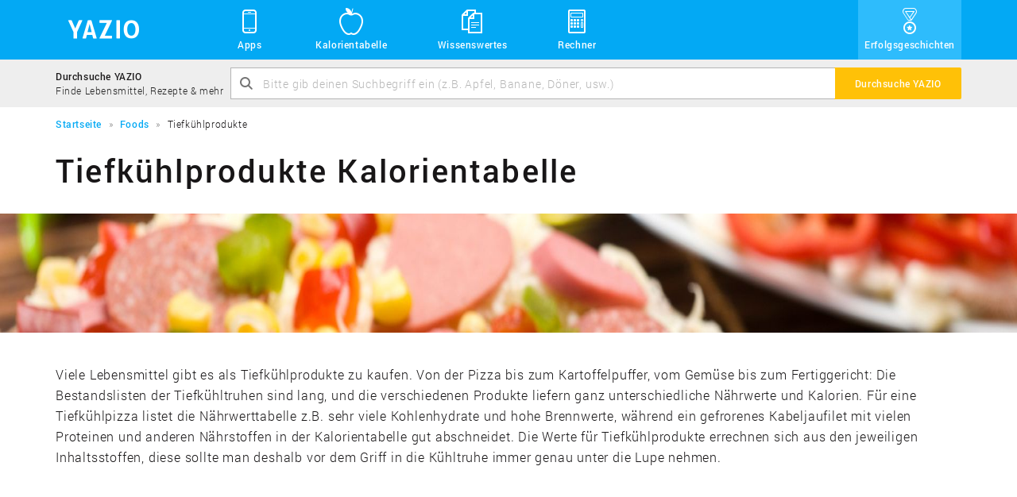

--- FILE ---
content_type: text/html; charset=UTF-8
request_url: https://www.yazio.com/de/kalorientabelle/tiefkuehlprodukte
body_size: 30849
content:
<!DOCTYPE html>
<html lang="de" class="">
<head>
    <meta http-equiv="content-type" content="text/html; charset=UTF-8">
    <meta http-equiv="language" content="de">
    <meta name="viewport" content="width=device-width, initial-scale=1">

    <link rel="icon" href="https://images.yazio-cdn.com/process/plain/frontend/web-funnels/icons/favicon.svg" type="image/svg+xml">
    <link rel="icon" href="https://images.yazio-cdn.com/process/plain/frontend/web-funnels/icons/favicon.ico" type="image/x-icon">
    <link rel="apple-touch-icon" href="https://images.yazio.com/yz-app-icon.png">
    <link rel="android-touch-icon" href="https://images.yazio.com/yz-app-icon.png">

                        <meta name="robots" content="index, follow">
                <meta name="title" content="Tiefkühlprodukte: Kalorientabelle und Nährwerttabelle - Yazio">
                <meta name="description" content="Finde in der Kalorientabelle &quot;Tiefkühlprodukte&quot; die Kalorien und Nährwerte für tausende Lebensmittel. Die Nährwerttabelle &quot;Tiefkühlprodukte&quot; enthält für jedes Produkt detaillierte Nährwerte wie Fett, Kohlenhydrate und Eiweiß.">
                <meta name="yazio-apple-itunes-app" content="app-id=946099227">
                <meta name="yazio-google-play-app" content="app-id=com.yazio.android&amp;referrer=utm_source%3Dyazio.com%26utm_medium%3Dapp-banner">
                        <meta property="og:site_name" content="Yazio">
                <meta property="og:url" content="https://www.yazio.com/de/kalorientabelle/tiefkuehlprodukte">
                <meta property="og:image" content="https://images.yazio.com/frozenfood.jpg?w=1200&amp;h=630&amp;cf">
                <meta property="og:type" content="website">
                <meta property="og:description" content="Finde in der Kalorientabelle &quot;Tiefkühlprodukte&quot; die Kalorien und Nährwerte für tausende Lebensmittel. Die Nährwerttabelle &quot;Tiefkühlprodukte&quot; enthält für jedes Produkt detaillierte Nährwerte wie Fett, Kohlenhydrate und Eiweiß.">
                <meta property="og:title" content="Tiefkühlprodukte: Kalorientabelle und Nährwerttabelle - Yazio">
        
        <link rel="canonical" href="https://www.yazio.com/de/kalorientabelle/tiefkuehlprodukte">

                <link rel="alternate" href="https://www.yazio.com/en/foods/frozen-foods" hreflang="en">
            <link rel="alternate" href="https://www.yazio.com/de/kalorientabelle/tiefkuehlprodukte" hreflang="de">
            <link rel="alternate" href="https://www.yazio.com/pt/alimentos/alimentos-congelados" hreflang="pt">
            <link rel="alternate" href="https://www.yazio.com/es/alimentos/alimentos-congelados" hreflang="es">
            <link rel="alternate" href="https://www.yazio.com/it/alimenti/alimenti-surgelati" hreflang="it">
            <link rel="alternate" href="https://www.yazio.com/fr/aliments/produits-surgeles" hreflang="fr">
    
            <title>Tiefkühlprodukte: Kalorientabelle und Nährwerttabelle - Yazio</title>
    
                        <link href="https://www.yazio.com/assets/main-scripts-a3fd64f4.css" rel="stylesheet" />
        
    <script id="asyncfont">
    /*!
     loadCSS: load a CSS file asynchronously.
     [c]2014 @scottjehl, Filament Group, Inc.
     Licensed MIT
     */
    function loadCSS(e,n,o,t){"use strict";var d=window.document.createElement("link"),i=n||window.document.getElementsByTagName("script")[0],s=window.document.styleSheets;return d.rel="stylesheet",d.href=e,d.media="only x",t&&(d.onload=t),i.parentNode.insertBefore(d,i),d.onloadcssdefined=function(n){for(var o,t=0;t<s.length;t++)s[t].href&&s[t].href.indexOf(e)>-1&&(o=!0);o?n():setTimeout(function(){d.onloadcssdefined(n)})},d.onloadcssdefined(function(){d.media=o||"all"}),d}
        loadCSS("https://www.yazio.com/assets/asyncroboto-18bfc5e6.css", document.getElementById('asyncfont'));
</script>
    



        <script>
        (function(){var b=['q','client','partner','portion','search_query','v','shortlink','sid','form'],u=new URLSearchParams(window.location.search),h=false;b.forEach(function(p){if(u.has(p))h=true});if(h){b.forEach(function(p){u.delete(p)});var n=u.toString(),w=window.location.pathname+(n?'?'+n:'')+window.location.hash;if(window.history&&window.history.replaceState)window.history.replaceState({},document.title,w)}})();
    </script>

                        <script type="text/javascript" data-category="analytics">
    window.dataLayer = window.dataLayer || [];
    function gtag(){dataLayer.push(arguments);}

    gtag('consent', 'default', {
        'ad_storage': 'denied',
        'analytics_storage': 'denied',
        'personalization_storage': 'denied',
        'functionality_storage': 'denied',
        'security_storage': 'denied',
        'ad_user_data': 'denied',
        'ad_personalization': 'denied',
        'wait_for_update': 500,
    });

    gtag('js', new Date());
    gtag('config', 'GTM-MQMD936');
</script>
<!-- Google Tag Manager -->
<script type="text/javascript" data-category="analytics">
    (function(w,d,s,l,i){w[l]=w[l]||[];w[l].push({'gtm.start':
            new Date().getTime(),event:'gtm.js'});var f=d.getElementsByTagName(s)[0],
        j=d.createElement(s),dl=l!='dataLayer'?'&l='+l:'';j.async=true;j.src=
        'https://www.googletagmanager.com/gtm.js?id='+i+dl;f.parentNode.insertBefore(j,f);
    })(window,document,'script','dataLayer','GTM-MQMD936');
</script>
<!-- End Google Tag Manager -->
    
    <script async src="//pagead2.googlesyndication.com/pagead/js/adsbygoogle.js"></script>
            
            <script src="https://www.yazio.com/assets/runtime-017c1a01.js"></script>
            <script src="https://www.yazio.com/assets/picturefill-5d2d5c6c.js"></script>
        </head>
<body class="">
        <header>
           <div class="page-head">
    <div class="container">
        <a class="header-brand" href="https://www.yazio.com/de" title="YAZIO">
            <span class="icon icon-logo"></span>
        </a>
        <nav class="standard-menu" id="standard-menu">
            <ul class="header-link-list collapse" id="header-menu-main-list">
                <li class="position-relative sub-menu-popover-indicator">
                    <a href="#"><span class="icon icon-yz_38-006-mobile"></span>Apps</a>
                    <button class="sub-menu-mobile-toggle"><span class="icon icon-yz_20-001-right-open"></span></button>
                    <ul class="sub-menu list-unstyled sub-menu-popover">
                        <li class="sub-menu-item">
                            <div class="sub-menu-item-icon-wrapper">
                                <span class="icon icon-yz_30-015-android"></span>
                            </div>
                            <div class="sub-menu-item-link-wrapper">
                                <a href="https://www.yazio.com/de/android-app">Android App</a>
                                <p class="description">Lade die App für Android-Geräte</p>
                            </div>
                        </li>
                        <li class="sub-menu-item">
                            <div class="sub-menu-item-icon-wrapper">
                                <span class="icon icon-yz_30-016-apple"></span>
                            </div>
                            <div class="sub-menu-item-link-wrapper">
                                <a href="https://www.yazio.com/de/ios-app">iOS App</a>
                                <p class="description">Lade die App für iPhone & iPad</p>
                            </div>
                        </li>
                    </ul>
                </li>
                <li><a href="https://www.yazio.com/de/kalorientabelle"><span class="icon icon-yz_38-007-food"></span>Kalorientabelle</a></li>

                                    <li class="position-relative sub-menu-popover-indicator">
                        <a href="#"><span class="icon icon-yz_38-008-documents"></span>Wissenswertes</a>
                        <button class="sub-menu-mobile-toggle"><span class="icon icon-yz_20-001-right-open"></span></button>
                        <ul class="sub-menu list-unstyled sub-menu-popover">
                            <li class="sub-menu-item">
                                <div class="sub-menu-item-icon-wrapper">
                                    <span class="icon icon-yz_38-004-diary"></span>
                                </div>
                                <div class="sub-menu-item-link-wrapper">
                                    <a href="https://www.yazio.com/de/lexikon">Lexikon</a>
                                    <p class="description">Alles über Nährwerte & Sportarten</p>
                                </div>
                            </li>
                        </ul>
                    </li>
                

                <li class="position-relative sub-menu-popover-indicator">
                    <a href="#"><span class="icon icon-yz_38-005-calculator"></span>Rechner</a>
                    <button class="sub-menu-mobile-toggle"><span class="icon icon-yz_20-001-right-open"></span></button>
                    <ul class="sub-menu list-unstyled sub-menu-popover sub-menu-last">
                        <li class="sub-menu-item">
                            <div class="sub-menu-item-icon-wrapper">
                                <span class="icon icon-yz_38-005-calculator"></span>
                            </div>
                            <div class="sub-menu-item-link-wrapper">
                                <a href="https://www.yazio.com/de/bmi-rechner">BMI Rechner</a>
                                <p class="description">BMI berechnen schnell & einfach</p>
                            </div>
                        </li>
                        <li class="sub-menu-item">
                            <div class="sub-menu-item-icon-wrapper">
                                <span class="icon icon-yz_38-005-calculator"></span>
                            </div>
                            <div class="sub-menu-item-link-wrapper">
                                <a href="https://www.yazio.com/de/idealgewicht-berechnen">Idealgewicht berechnen</a>
                                <p class="description">Berechne dein Idealgewicht</p>
                            </div>
                        </li>
                        <li class="sub-menu-item">
                            <div class="sub-menu-item-icon-wrapper">
                                <span class="icon icon-yz_38-005-calculator"></span>
                            </div>
                            <div class="sub-menu-item-link-wrapper">
                                <a href="https://www.yazio.com/de/kalorienbedarf-berechnen">Kalorienbedarf berechnen</a>
                                <p class="description">Berechne deinen Kalorienbedarf</p>
                            </div>
                        </li>
                        <li class="sub-menu-item sub-menu-item-last">
                            <div class="sub-menu-item-icon-wrapper">
                                <span class="icon icon-yz_38-005-calculator"></span>
                            </div>
                            <div class="sub-menu-item-link-wrapper">
                                <a href="https://www.yazio.com/de/kalorienverbrauch-berechnen">Kalorienverbrauch berechnen</a>
                                <p class="description">Kalorienverbrauch beim Sport berechnen</p>
                            </div>
                        </li>
                    </ul>
                </li>

                                    <li class="success-story-header-item"><a href="https://www.yazio.com/de/erfolgsgeschichten"><span class="icon icon-yz_v05-38-001-success"></span>Erfolgsgeschichten</a></li>
                            </ul>
        </nav>

        <!-- Mobile toggle -->
        <button type="button" class="navbar-toggle" id="mobile-menu-toggle" data-toggle="collapse" data-target="#mobile-nav-collapse">
            <span class="sr-only">Toggle navigation</span>
            <span class="icon-bar cross-x"></span>
            <span class="icon-bar cross-y"></span>
            <span class="icon-bar cross-z"></span>
        </button>
    </div>
</div>
        <section class="search-bar light-bg">
    <div class="container">
        <div class="table">
            <div class="table-cell vertical-middle hidden-xs search-bar-text-block">
                <p class="search-bar-title">Durchsuche YAZIO</p>
                <p class="search-bar-description">Finde Lebensmittel, Rezepte & mehr</p>
            </div>
            <div class="table-cell">
                <form action="https://www.yazio.com/de/search" method="get">
    <div class="input-group">
            <div class="fade-text-out">
                <input type="text" id="ys" name="ys" class="form-control" value="" placeholder="Bitte gib deinen Suchbegriff ein (z.B. Apfel, Banane, Döner, usw.)" required="required">
            </div>
            <span class="icon icon-yz_20-005-magnifier input-control-icon hidden-xs"></span>
            <span class="input-group-btn">
                <button class="btn btn-action" type="submit"><span class="visible-xs icon icon-yz_20-005-magnifier search-bar-btn-icon"></span><span class="hidden-xs search-label">Durchsuche YAZIO</span></button>
            </span>
    </div>
</form>
            </div>
        </div>
    </div>
</section>        <div class="container">
        <section class="breadcrumb">
        <ol itemscope itemtype="http://schema.org/BreadcrumbList">
                                                <li itemprop="itemListElement" itemscope
                        itemtype="http://schema.org/ListItem">
                        <a itemprop="item" href="https://www.yazio.com/de" >
                            <span itemprop="name">Startseite</span></a>
                        <meta itemprop="position" content="1">
                    </li>
                                                                <li itemprop="itemListElement" itemscope
                        itemtype="http://schema.org/ListItem">
                        <a itemprop="item" href="https://www.yazio.com/de/kalorientabelle" >
                            <span itemprop="name">Foods</span></a>
                        <meta itemprop="position" content="2">
                    </li>
                                                                <li itemprop="itemListElement" itemscope
                        itemtype="http://schema.org/ListItem" class="hidden-xs">
                        <span itemprop="name">Tiefkühlprodukte</span>
                    </li>
                                    </ol>
    </section>

</div>    </header>

<main>
                <div class="container">
                <h1 class="title">Tiefkühlprodukte Kalorientabelle</h1>
            </div>

            <picture data-alt="Tiefkühlprodukte" data-default-src="https://images.yazio.com/frozenfood.jpg?w=1200&h=150&cf">
                <source media="(min-width: 1200px)" srcset="https://images.yazio.com/frozenfood.jpg?w=1920&h=150&cf,
                                                        https://images.yazio.com/frozenfood.jpg?w=2100&h=300&cf 2x">
                <source media="(min-width: 992px)" srcset="https://images.yazio.com/frozenfood.jpg?w=1200&h=150&cf,
                                                       https://images.yazio.com/frozenfood.jpg?w=2100&h=300&cf 2x">
                <source media="(min-width: 768px)" srcset="https://images.yazio.com/frozenfood.jpg?w=992&h=150&cf,
                                                       https://images.yazio.com/frozenfood.jpg?w=1984&h=300&cf 2x">
                <source media="(min-width: 480px)" srcset="https://images.yazio.com/frozenfood.jpg?w=768&h=150&cf,
                                                       https://images.yazio.com/frozenfood.jpg?w=1536&h=300&cf 2x">
                <source srcset="https://images.yazio.com/frozenfood.jpg?w=480&h=150&cf,
                            https://images.yazio.com/frozenfood.jpg?w=960&h=300&cf 2x">

                <img src="" alt="Tiefkühlprodukte" title="Tiefkühlprodukte" class="category-detail-banner">
            </picture>

            <div class="container">
                <p class="teaser no-sub-category hidden-xs">
                    Viele Lebensmittel gibt es als Tiefkühlprodukte zu kaufen. Von der Pizza bis zum Kartoffelpuffer, vom Gemüse bis zum Fertiggericht: Die Bestandslisten der Tiefkühltruhen sind lang, und die verschiedenen Produkte liefern ganz unterschiedliche Nährwerte und Kalorien. Für eine Tiefkühlpizza listet die Nährwerttabelle z.B. sehr viele Kohlenhydrate und hohe Brennwerte, während ein gefrorenes Kabeljaufilet mit vielen Proteinen und anderen Nährstoffen in der Kalorientabelle gut abschneidet. Die Werte für Tiefkühlprodukte errechnen sich aus den jeweiligen Inhaltsstoffen, diese sollte man deshalb vor dem Griff in die Kühltruhe immer genau unter die Lupe nehmen.
                </p>

                <div class="adsense-container food-category-content1">
                        
<!-- yz_adsense.food.category.content1 -->
<ins class="adsbygoogle  large-leaderboard"
     style="display:block"
     data-ad-client="ca-pub-9215302871080917"
     data-ad-slot="7298357457"
     data-ad-format="auto"></ins>

    <script type="text/plain" data-category="analytics">
        (adsbygoogle = window.adsbygoogle || []).push({});
    </script>

                </div>


                            </div>

            <hr>


                            <div class="container">
                        
    <div class="navbar" role="navigation">
        <!-- Brand and toggle get grouped for better mobile display -->
        <div class="navbar-header">
                            <p class="navbar-title">Beliebte Lebensmittel</p>

                                    <button type="button" class="navbar-toggle" data-toggle="collapse" data-target="#1-navbar-collapse">
                        <span class="sr-only">Toggle navigation</span>
                        <span class="icon-bar"></span>
                        <span class="icon-bar"></span>
                        <span class="icon-bar"></span>
                    </button>
                                    </div>

        <div class="collapse navbar-collapse" id="1-navbar-collapse">
            <!-- Mobile navigation -->
                            <ul class="nav navbar-nav navbar-nav-mobile visible-xs">
                                                                        <li  class="active in" ><a href="#popularProducts" data-toggle="tab">Beliebte Lebensmittel</a></li>
                                                                                                <li ><a href="#newProducts" data-toggle="tab">Neue Lebensmittel</a></li>
                                                                                                <li ><a href="#popularBrands" data-toggle="tab">Beliebte Marken</a></li>
                                                            </ul>
                        <!-- Standard navigation -->
            <ul class="nav navbar-nav navbar-nav-standard hidden-xs">
                                                            <li  class="active in" ><a href="#popularProducts" data-toggle="tab" class="btn btn-default">Beliebte Lebensmittel</a></li>
                                                                                <li ><a href="#newProducts" data-toggle="tab" class="btn btn-default">Neue Lebensmittel</a></li>
                                                                                <li ><a href="#popularBrands" data-toggle="tab" class="btn btn-default">Beliebte Marken</a></li>
                                                </ul>
        </div>
    </div>


                    <div class="tab-content">
                        <div class="tab-pane fade in active" id="popularProducts">
                                    <div class="list-container  show-more "   data-initial-height="715" >
        <div class="row list-row ">
            <ul class="col-sm-6 list-primary list-circle-small">
                
                
                    
                                                        <li>
        <div class="list-item-image-wrapper">
                            <picture data-alt="Pizza Edel Salami" data-default-src="https://images.yazio.com/frozenfood.jpg?w=40&h=40&cf&q=90">
                    <source srcset="https://images.yazio.com/frozenfood.jpg?w=40&h=40&cf&q=90,
                                    https://images.yazio.com/frozenfood.jpg?w=80&h=80&cf&q=90 2x">

                    <img src=""
                         alt="Pizza Edel Salami"
                         title="Pizza Edel Salami"
                         class="list-item-image img-circle" width="40" height="40">
                </picture>
                    </div>
        <div class="list-item-group">
            <div class="list-item-table table">
                <div class="list-item-block table-cell vertical-middle">
                    <a href="https://www.yazio.com/de/kalorientabelle/pizza-edel-salami-k-classic.html" class="link ">
                        Pizza Edel Salami, K-Classic (Kaufland)                    </a>
                    <p class="list-item-description">
                                                    veröffentlicht in der Kategorie "Tiefkühlprodukte"                        </p>
                </div>
                <span class="list-item-text table-cell vertical-middle icon icon-yz_20-001-right-open"></span>
            </div>
        </div>
    </li>

                                                        <li>
        <div class="list-item-image-wrapper">
                            <picture data-alt="Rahm Blumenkohl" data-default-src="https://images.yazio.com/frozenfood.jpg?w=40&h=40&cf&q=90">
                    <source srcset="https://images.yazio.com/frozenfood.jpg?w=40&h=40&cf&q=90,
                                    https://images.yazio.com/frozenfood.jpg?w=80&h=80&cf&q=90 2x">

                    <img src=""
                         alt="Rahm Blumenkohl"
                         title="Rahm Blumenkohl"
                         class="list-item-image img-circle" width="40" height="40">
                </picture>
                    </div>
        <div class="list-item-group">
            <div class="list-item-table table">
                <div class="list-item-block table-cell vertical-middle">
                    <a href="https://www.yazio.com/de/kalorientabelle/rahm-blumenkohl-rewe.html" class="link ">
                        Rahm Blumenkohl, Rewe                    </a>
                    <p class="list-item-description">
                                                    veröffentlicht in der Kategorie "Tiefkühlprodukte"                        </p>
                </div>
                <span class="list-item-text table-cell vertical-middle icon icon-yz_20-001-right-open"></span>
            </div>
        </div>
    </li>

                                                        <li>
        <div class="list-item-image-wrapper">
                            <picture data-alt="Eis Joghurt mit Mehrfrucht Überzug" data-default-src="https://images.yazio.com/frozenfood.jpg?w=40&h=40&cf&q=90">
                    <source srcset="https://images.yazio.com/frozenfood.jpg?w=40&h=40&cf&q=90,
                                    https://images.yazio.com/frozenfood.jpg?w=80&h=80&cf&q=90 2x">

                    <img src=""
                         alt="Eis Joghurt mit Mehrfrucht Überzug"
                         title="Eis Joghurt mit Mehrfrucht Überzug"
                         class="list-item-image img-circle" width="40" height="40">
                </picture>
                    </div>
        <div class="list-item-group">
            <div class="list-item-table table">
                <div class="list-item-block table-cell vertical-middle">
                    <a href="https://www.yazio.com/de/kalorientabelle/eis-joghurt-mit-mehrfrucht-ueberzug-leicht-und-fit.html" class="link ">
                        Eis Joghurt mit Mehrfrucht Überzug, Leicht und Fit                    </a>
                    <p class="list-item-description">
                                                    veröffentlicht in der Kategorie "Tiefkühlprodukte"                        </p>
                </div>
                <span class="list-item-text table-cell vertical-middle icon icon-yz_20-001-right-open"></span>
            </div>
        </div>
    </li>

                                                        <li>
        <div class="list-item-image-wrapper">
                            <picture data-alt="Cordon Bleu" data-default-src="https://images.yazio.com/frozenfood.jpg?w=40&h=40&cf&q=90">
                    <source srcset="https://images.yazio.com/frozenfood.jpg?w=40&h=40&cf&q=90,
                                    https://images.yazio.com/frozenfood.jpg?w=80&h=80&cf&q=90 2x">

                    <img src=""
                         alt="Cordon Bleu"
                         title="Cordon Bleu"
                         class="list-item-image img-circle" width="40" height="40">
                </picture>
                    </div>
        <div class="list-item-group">
            <div class="list-item-table table">
                <div class="list-item-block table-cell vertical-middle">
                    <a href="https://www.yazio.com/de/kalorientabelle/cordon-bleu.html" class="link ">
                        Cordon Bleu, Landjunker (Lidl)                    </a>
                    <p class="list-item-description">
                                                    veröffentlicht in der Kategorie "Tiefkühlprodukte"                        </p>
                </div>
                <span class="list-item-text table-cell vertical-middle icon icon-yz_20-001-right-open"></span>
            </div>
        </div>
    </li>

                                                        <li>
        <div class="list-item-image-wrapper">
                            <picture data-alt="Toasty Schinkenfleisch" data-default-src="https://images.yazio.com/frozenfood.jpg?w=40&h=40&cf&q=90">
                    <source srcset="https://images.yazio.com/frozenfood.jpg?w=40&h=40&cf&q=90,
                                    https://images.yazio.com/frozenfood.jpg?w=80&h=80&cf&q=90 2x">

                    <img src=""
                         alt="Toasty Schinkenfleisch"
                         title="Toasty Schinkenfleisch"
                         class="list-item-image img-circle" width="40" height="40">
                </picture>
                    </div>
        <div class="list-item-group">
            <div class="list-item-table table">
                <div class="list-item-block table-cell vertical-middle">
                    <a href="https://www.yazio.com/de/kalorientabelle/toasty-schinkenfleisch-tillman.html" class="link ">
                        Toasty Schinkenfleisch, Tillman&#039;s                    </a>
                    <p class="list-item-description">
                                                    veröffentlicht in der Kategorie "Tiefkühlprodukte"                        </p>
                </div>
                <span class="list-item-text table-cell vertical-middle icon icon-yz_20-001-right-open"></span>
            </div>
        </div>
    </li>

                                                        <li>
        <div class="list-item-image-wrapper">
                            <picture data-alt="Gemüse Lasagne" data-default-src="https://images.yazio.com/frozenfood.jpg?w=40&h=40&cf&q=90">
                    <source srcset="https://images.yazio.com/frozenfood.jpg?w=40&h=40&cf&q=90,
                                    https://images.yazio.com/frozenfood.jpg?w=80&h=80&cf&q=90 2x">

                    <img src=""
                         alt="Gemüse Lasagne"
                         title="Gemüse Lasagne"
                         class="list-item-image img-circle" width="40" height="40">
                </picture>
                    </div>
        <div class="list-item-group">
            <div class="list-item-table table">
                <div class="list-item-block table-cell vertical-middle">
                    <a href="https://www.yazio.com/de/kalorientabelle/gemuese-lasagne-mamma-pasta.html" class="link ">
                        Gemüse Lasagne, Mamma Pasta                    </a>
                    <p class="list-item-description">
                                                    veröffentlicht in der Kategorie "Tiefkühlprodukte"                        </p>
                </div>
                <span class="list-item-text table-cell vertical-middle icon icon-yz_20-001-right-open"></span>
            </div>
        </div>
    </li>

                                                        <li>
        <div class="list-item-image-wrapper">
                            <picture data-alt="Toasty Hähnchenbrustfilet" data-default-src="https://images.yazio.com/frozenfood.jpg?w=40&h=40&cf&q=90">
                    <source srcset="https://images.yazio.com/frozenfood.jpg?w=40&h=40&cf&q=90,
                                    https://images.yazio.com/frozenfood.jpg?w=80&h=80&cf&q=90 2x">

                    <img src=""
                         alt="Toasty Hähnchenbrustfilet"
                         title="Toasty Hähnchenbrustfilet"
                         class="list-item-image img-circle" width="40" height="40">
                </picture>
                    </div>
        <div class="list-item-group">
            <div class="list-item-table table">
                <div class="list-item-block table-cell vertical-middle">
                    <a href="https://www.yazio.com/de/kalorientabelle/toasty-haehnchenbrustfilet-tillman.html" class="link ">
                        Toasty Hähnchenbrustfilet, Tillman&#039;s                    </a>
                    <p class="list-item-description">
                                                    veröffentlicht in der Kategorie "Tiefkühlprodukte"                        </p>
                </div>
                <span class="list-item-text table-cell vertical-middle icon icon-yz_20-001-right-open"></span>
            </div>
        </div>
    </li>

                                                        <li>
        <div class="list-item-image-wrapper">
                            <picture data-alt="Toasty Schinken und Rührei" data-default-src="https://images.yazio.com/frozenfood.jpg?w=40&h=40&cf&q=90">
                    <source srcset="https://images.yazio.com/frozenfood.jpg?w=40&h=40&cf&q=90,
                                    https://images.yazio.com/frozenfood.jpg?w=80&h=80&cf&q=90 2x">

                    <img src=""
                         alt="Toasty Schinken und Rührei"
                         title="Toasty Schinken und Rührei"
                         class="list-item-image img-circle" width="40" height="40">
                </picture>
                    </div>
        <div class="list-item-group">
            <div class="list-item-table table">
                <div class="list-item-block table-cell vertical-middle">
                    <a href="https://www.yazio.com/de/kalorientabelle/toasty-schinken-und-ruehrei-tillman.html" class="link ">
                        Toasty Schinken und Rührei, Tillman&#039;s                    </a>
                    <p class="list-item-description">
                                                    veröffentlicht in der Kategorie "Tiefkühlprodukte"                        </p>
                </div>
                <span class="list-item-text table-cell vertical-middle icon icon-yz_20-001-right-open"></span>
            </div>
        </div>
    </li>

                                                        <li>
        <div class="list-item-image-wrapper">
                            <picture data-alt="Reis Gemüse Mix" data-default-src="https://images.yazio.com/frozenfood.jpg?w=40&h=40&cf&q=90">
                    <source srcset="https://images.yazio.com/frozenfood.jpg?w=40&h=40&cf&q=90,
                                    https://images.yazio.com/frozenfood.jpg?w=80&h=80&cf&q=90 2x">

                    <img src=""
                         alt="Reis Gemüse Mix"
                         title="Reis Gemüse Mix"
                         class="list-item-image img-circle" width="40" height="40">
                </picture>
                    </div>
        <div class="list-item-group">
            <div class="list-item-table table">
                <div class="list-item-block table-cell vertical-middle">
                    <a href="https://www.yazio.com/de/kalorientabelle/reis-gemuese-mix-gartenkrone.html" class="link ">
                        Reis Gemüse Mix, Gartenkrone (Aldi)                    </a>
                    <p class="list-item-description">
                                                    veröffentlicht in der Kategorie "Tiefkühlprodukte"                        </p>
                </div>
                <span class="list-item-text table-cell vertical-middle icon icon-yz_20-001-right-open"></span>
            </div>
        </div>
    </li>

                                                        <li>
        <div class="list-item-image-wrapper">
                            <picture data-alt="Blattspinat" data-default-src="https://images.yazio.com/frozenfood.jpg?w=40&h=40&cf&q=90">
                    <source srcset="https://images.yazio.com/frozenfood.jpg?w=40&h=40&cf&q=90,
                                    https://images.yazio.com/frozenfood.jpg?w=80&h=80&cf&q=90 2x">

                    <img src=""
                         alt="Blattspinat"
                         title="Blattspinat"
                         class="list-item-image img-circle" width="40" height="40">
                </picture>
                    </div>
        <div class="list-item-group">
            <div class="list-item-table table">
                <div class="list-item-block table-cell vertical-middle">
                    <a href="https://www.yazio.com/de/kalorientabelle/blattspinat-rewe.html" class="link ">
                        Blattspinat, Rewe                    </a>
                    <p class="list-item-description">
                                                    veröffentlicht in der Kategorie "Tiefkühlprodukte"                        </p>
                </div>
                <span class="list-item-text table-cell vertical-middle icon icon-yz_20-001-right-open"></span>
            </div>
        </div>
    </li>

                                                        <li>
        <div class="list-item-image-wrapper">
                            <picture data-alt="Kirsch Strudel mit Mandelpudding" data-default-src="https://images.yazio.com/frozenfood.jpg?w=40&h=40&cf&q=90">
                    <source srcset="https://images.yazio.com/frozenfood.jpg?w=40&h=40&cf&q=90,
                                    https://images.yazio.com/frozenfood.jpg?w=80&h=80&cf&q=90 2x">

                    <img src=""
                         alt="Kirsch Strudel mit Mandelpudding"
                         title="Kirsch Strudel mit Mandelpudding"
                         class="list-item-image img-circle" width="40" height="40">
                </picture>
                    </div>
        <div class="list-item-group">
            <div class="list-item-table table">
                <div class="list-item-block table-cell vertical-middle">
                    <a href="https://www.yazio.com/de/kalorientabelle/kirsch-strudel-mit-mandelpudding-coppenrath-und-wiese.html" class="link ">
                        Kirsch Strudel mit Mandelpudding, Coppenrath &amp; Wiese                    </a>
                    <p class="list-item-description">
                                                    veröffentlicht in der Kategorie "Tiefkühlprodukte"                        </p>
                </div>
                <span class="list-item-text table-cell vertical-middle icon icon-yz_20-001-right-open"></span>
            </div>
        </div>
    </li>

                                                        <li>
        <div class="list-item-image-wrapper">
                            <picture data-alt="Brechbohnen" data-default-src="https://images.yazio.com/frozenfood.jpg?w=40&h=40&cf&q=90">
                    <source srcset="https://images.yazio.com/frozenfood.jpg?w=40&h=40&cf&q=90,
                                    https://images.yazio.com/frozenfood.jpg?w=80&h=80&cf&q=90 2x">

                    <img src=""
                         alt="Brechbohnen"
                         title="Brechbohnen"
                         class="list-item-image img-circle" width="40" height="40">
                </picture>
                    </div>
        <div class="list-item-group">
            <div class="list-item-table table">
                <div class="list-item-block table-cell vertical-middle">
                    <a href="https://www.yazio.com/de/kalorientabelle/brechbohnen-frenzel.html" class="link ">
                        Brechbohnen, Frenzel                    </a>
                    <p class="list-item-description">
                                                    veröffentlicht in der Kategorie "Tiefkühlprodukte"                        </p>
                </div>
                <span class="list-item-text table-cell vertical-middle icon icon-yz_20-001-right-open"></span>
            </div>
        </div>
    </li>

                                                        <li>
        <div class="list-item-image-wrapper">
                            <picture data-alt="Back Frites" data-default-src="https://images.yazio.com/frozenfood.jpg?w=40&h=40&cf&q=90">
                    <source srcset="https://images.yazio.com/frozenfood.jpg?w=40&h=40&cf&q=90,
                                    https://images.yazio.com/frozenfood.jpg?w=80&h=80&cf&q=90 2x">

                    <img src=""
                         alt="Back Frites"
                         title="Back Frites"
                         class="list-item-image img-circle" width="40" height="40">
                </picture>
                    </div>
        <div class="list-item-group">
            <div class="list-item-table table">
                <div class="list-item-block table-cell vertical-middle">
                    <a href="https://www.yazio.com/de/kalorientabelle/back-frites-agrarfrost.html" class="link ">
                        Back Frites, Agrarfrost                    </a>
                    <p class="list-item-description">
                                                    veröffentlicht in der Kategorie "Tiefkühlprodukte"                        </p>
                </div>
                <span class="list-item-text table-cell vertical-middle icon icon-yz_20-001-right-open"></span>
            </div>
        </div>
    </li>

                                                        <li>
        <div class="list-item-image-wrapper">
                            <picture data-alt="Rahm Spinat mit frischer Sahne" data-default-src="https://images.yazio.com/frozenfood.jpg?w=40&h=40&cf&q=90">
                    <source srcset="https://images.yazio.com/frozenfood.jpg?w=40&h=40&cf&q=90,
                                    https://images.yazio.com/frozenfood.jpg?w=80&h=80&cf&q=90 2x">

                    <img src=""
                         alt="Rahm Spinat mit frischer Sahne"
                         title="Rahm Spinat mit frischer Sahne"
                         class="list-item-image img-circle" width="40" height="40">
                </picture>
                    </div>
        <div class="list-item-group">
            <div class="list-item-table table">
                <div class="list-item-block table-cell vertical-middle">
                    <a href="https://www.yazio.com/de/kalorientabelle/rahm-spinat-mit-frischer-sahne-eskimo.html" class="link ">
                        Rahm Spinat mit frischer Sahne, Eskimo                    </a>
                    <p class="list-item-description">
                                                    veröffentlicht in der Kategorie "Tiefkühlprodukte"                        </p>
                </div>
                <span class="list-item-text table-cell vertical-middle icon icon-yz_20-001-right-open"></span>
            </div>
        </div>
    </li>

                                                        <li>
        <div class="list-item-image-wrapper">
                            <picture data-alt="Himbeeren" data-default-src="https://images.yazio.com/frozenfood.jpg?w=40&h=40&cf&q=90">
                    <source srcset="https://images.yazio.com/frozenfood.jpg?w=40&h=40&cf&q=90,
                                    https://images.yazio.com/frozenfood.jpg?w=80&h=80&cf&q=90 2x">

                    <img src=""
                         alt="Himbeeren"
                         title="Himbeeren"
                         class="list-item-image img-circle" width="40" height="40">
                </picture>
                    </div>
        <div class="list-item-group">
            <div class="list-item-table table">
                <div class="list-item-block table-cell vertical-middle">
                    <a href="https://www.yazio.com/de/kalorientabelle/himbeeren-paulus.html" class="link ">
                        Himbeeren, Paulus                    </a>
                    <p class="list-item-description">
                                                    veröffentlicht in der Kategorie "Tiefkühlprodukte"                        </p>
                </div>
                <span class="list-item-text table-cell vertical-middle icon icon-yz_20-001-right-open"></span>
            </div>
        </div>
    </li>

                        
                    
                            </ul>
            <ul class="col-sm-6 list-primary list-circle-small">
                
                                                <li>
        <div class="list-item-image-wrapper">
                            <picture data-alt="Lasagne Bolognese" data-default-src="https://images.yazio.com/frozenfood.jpg?w=40&h=40&cf&q=90">
                    <source srcset="https://images.yazio.com/frozenfood.jpg?w=40&h=40&cf&q=90,
                                    https://images.yazio.com/frozenfood.jpg?w=80&h=80&cf&q=90 2x">

                    <img src=""
                         alt="Lasagne Bolognese"
                         title="Lasagne Bolognese"
                         class="list-item-image img-circle" width="40" height="40">
                </picture>
                    </div>
        <div class="list-item-group">
            <div class="list-item-table table">
                <div class="list-item-block table-cell vertical-middle">
                    <a href="https://www.yazio.com/de/kalorientabelle/lasagne-bolognese-rewe.html" class="link ">
                        Lasagne Bolognese, Rewe                    </a>
                    <p class="list-item-description">
                                                    veröffentlicht in der Kategorie "Tiefkühlprodukte"                        </p>
                </div>
                <span class="list-item-text table-cell vertical-middle icon icon-yz_20-001-right-open"></span>
            </div>
        </div>
    </li>

                                                <li>
        <div class="list-item-image-wrapper">
                            <picture data-alt="Blumenkohl" data-default-src="https://images.yazio.com/frozenfood.jpg?w=40&h=40&cf&q=90">
                    <source srcset="https://images.yazio.com/frozenfood.jpg?w=40&h=40&cf&q=90,
                                    https://images.yazio.com/frozenfood.jpg?w=80&h=80&cf&q=90 2x">

                    <img src=""
                         alt="Blumenkohl"
                         title="Blumenkohl"
                         class="list-item-image img-circle" width="40" height="40">
                </picture>
                    </div>
        <div class="list-item-group">
            <div class="list-item-table table">
                <div class="list-item-block table-cell vertical-middle">
                    <a href="https://www.yazio.com/de/kalorientabelle/blumenkohl-rewe.html" class="link ">
                        Blumenkohl, Rewe                    </a>
                    <p class="list-item-description">
                                                    veröffentlicht in der Kategorie "Tiefkühlprodukte"                        </p>
                </div>
                <span class="list-item-text table-cell vertical-middle icon icon-yz_20-001-right-open"></span>
            </div>
        </div>
    </li>

                                                <li>
        <div class="list-item-image-wrapper">
                            <picture data-alt="Kaiser Gemüse" data-default-src="https://images.yazio.com/frozenfood.jpg?w=40&h=40&cf&q=90">
                    <source srcset="https://images.yazio.com/frozenfood.jpg?w=40&h=40&cf&q=90,
                                    https://images.yazio.com/frozenfood.jpg?w=80&h=80&cf&q=90 2x">

                    <img src=""
                         alt="Kaiser Gemüse"
                         title="Kaiser Gemüse"
                         class="list-item-image img-circle" width="40" height="40">
                </picture>
                    </div>
        <div class="list-item-group">
            <div class="list-item-table table">
                <div class="list-item-block table-cell vertical-middle">
                    <a href="https://www.yazio.com/de/kalorientabelle/kaiser-gemuese-rewe.html" class="link ">
                        Kaiser Gemüse, Rewe                    </a>
                    <p class="list-item-description">
                                                    veröffentlicht in der Kategorie "Tiefkühlprodukte"                        </p>
                </div>
                <span class="list-item-text table-cell vertical-middle icon icon-yz_20-001-right-open"></span>
            </div>
        </div>
    </li>

                                                <li>
        <div class="list-item-image-wrapper">
                            <picture data-alt="Junge Erbsen" data-default-src="https://images.yazio.com/frozenfood.jpg?w=40&h=40&cf&q=90">
                    <source srcset="https://images.yazio.com/frozenfood.jpg?w=40&h=40&cf&q=90,
                                    https://images.yazio.com/frozenfood.jpg?w=80&h=80&cf&q=90 2x">

                    <img src=""
                         alt="Junge Erbsen"
                         title="Junge Erbsen"
                         class="list-item-image img-circle" width="40" height="40">
                </picture>
                    </div>
        <div class="list-item-group">
            <div class="list-item-table table">
                <div class="list-item-block table-cell vertical-middle">
                    <a href="https://www.yazio.com/de/kalorientabelle/junge-erbsen-frenzel.html" class="link ">
                        Junge Erbsen, Frenzel                    </a>
                    <p class="list-item-description">
                                                    veröffentlicht in der Kategorie "Tiefkühlprodukte"                        </p>
                </div>
                <span class="list-item-text table-cell vertical-middle icon icon-yz_20-001-right-open"></span>
            </div>
        </div>
    </li>

                                                <li>
        <div class="list-item-image-wrapper">
                            <picture data-alt="Basilikum" data-default-src="https://images.yazio.com/frozenfood.jpg?w=40&h=40&cf&q=90">
                    <source srcset="https://images.yazio.com/frozenfood.jpg?w=40&h=40&cf&q=90,
                                    https://images.yazio.com/frozenfood.jpg?w=80&h=80&cf&q=90 2x">

                    <img src=""
                         alt="Basilikum"
                         title="Basilikum"
                         class="list-item-image img-circle" width="40" height="40">
                </picture>
                    </div>
        <div class="list-item-group">
            <div class="list-item-table table">
                <div class="list-item-block table-cell vertical-middle">
                    <a href="https://www.yazio.com/de/kalorientabelle/basilikum-frosta.html" class="link ">
                        Basilikum, Frosta                    </a>
                    <p class="list-item-description">
                                                    veröffentlicht in der Kategorie "Tiefkühlprodukte"                        </p>
                </div>
                <span class="list-item-text table-cell vertical-middle icon icon-yz_20-001-right-open"></span>
            </div>
        </div>
    </li>

                                                <li>
        <div class="list-item-image-wrapper">
                            <picture data-alt="Chicken Wings" data-default-src="https://images.yazio.com/frozenfood.jpg?w=40&h=40&cf&q=90">
                    <source srcset="https://images.yazio.com/frozenfood.jpg?w=40&h=40&cf&q=90,
                                    https://images.yazio.com/frozenfood.jpg?w=80&h=80&cf&q=90 2x">

                    <img src=""
                         alt="Chicken Wings"
                         title="Chicken Wings"
                         class="list-item-image img-circle" width="40" height="40">
                </picture>
                    </div>
        <div class="list-item-group">
            <div class="list-item-table table">
                <div class="list-item-block table-cell vertical-middle">
                    <a href="https://www.yazio.com/de/kalorientabelle/chicken-wings-vossko.html" class="link ">
                        Chicken Wings, Vossko                    </a>
                    <p class="list-item-description">
                                                    veröffentlicht in der Kategorie "Tiefkühlprodukte"                        </p>
                </div>
                <span class="list-item-text table-cell vertical-middle icon icon-yz_20-001-right-open"></span>
            </div>
        </div>
    </li>

                                                <li>
        <div class="list-item-image-wrapper">
                            <picture data-alt="Beeren Cocktail" data-default-src="https://images.yazio.com/frozenfood.jpg?w=40&h=40&cf&q=90">
                    <source srcset="https://images.yazio.com/frozenfood.jpg?w=40&h=40&cf&q=90,
                                    https://images.yazio.com/frozenfood.jpg?w=80&h=80&cf&q=90 2x">

                    <img src=""
                         alt="Beeren Cocktail"
                         title="Beeren Cocktail"
                         class="list-item-image img-circle" width="40" height="40">
                </picture>
                    </div>
        <div class="list-item-group">
            <div class="list-item-table table">
                <div class="list-item-block table-cell vertical-middle">
                    <a href="https://www.yazio.com/de/kalorientabelle/beeren-cocktail-juetro.html" class="link ">
                        Beeren Cocktail, Jütro                    </a>
                    <p class="list-item-description">
                                                    veröffentlicht in der Kategorie "Tiefkühlprodukte"                        </p>
                </div>
                <span class="list-item-text table-cell vertical-middle icon icon-yz_20-001-right-open"></span>
            </div>
        </div>
    </li>

                                                <li>
        <div class="list-item-image-wrapper">
                            <picture data-alt="Rahm Spinat Der mit dem Blubb" data-default-src="https://images.yazio.com/frozenfood.jpg?w=40&h=40&cf&q=90">
                    <source srcset="https://images.yazio.com/frozenfood.jpg?w=40&h=40&cf&q=90,
                                    https://images.yazio.com/frozenfood.jpg?w=80&h=80&cf&q=90 2x">

                    <img src=""
                         alt="Rahm Spinat Der mit dem Blubb"
                         title="Rahm Spinat Der mit dem Blubb"
                         class="list-item-image img-circle" width="40" height="40">
                </picture>
                    </div>
        <div class="list-item-group">
            <div class="list-item-table table">
                <div class="list-item-block table-cell vertical-middle">
                    <a href="https://www.yazio.com/de/kalorientabelle/rahm-spinat-der-mit-dem-blubb-iglo.html" class="link ">
                        Rahm Spinat Der mit dem Blubb, Iglo                    </a>
                    <p class="list-item-description">
                                                    veröffentlicht in der Kategorie "Tiefkühlprodukte"                        </p>
                </div>
                <span class="list-item-text table-cell vertical-middle icon icon-yz_20-001-right-open"></span>
            </div>
        </div>
    </li>

                                                <li>
        <div class="list-item-image-wrapper">
                            <picture data-alt="Gemüse Mix" data-default-src="https://images.yazio.com/frozenfood.jpg?w=40&h=40&cf&q=90">
                    <source srcset="https://images.yazio.com/frozenfood.jpg?w=40&h=40&cf&q=90,
                                    https://images.yazio.com/frozenfood.jpg?w=80&h=80&cf&q=90 2x">

                    <img src=""
                         alt="Gemüse Mix"
                         title="Gemüse Mix"
                         class="list-item-image img-circle" width="40" height="40">
                </picture>
                    </div>
        <div class="list-item-group">
            <div class="list-item-table table">
                <div class="list-item-block table-cell vertical-middle">
                    <a href="https://www.yazio.com/de/kalorientabelle/green-grocers-gemuese-mix-lidl.html" class="link ">
                        Gemüse Mix, Green Grocers                    </a>
                    <p class="list-item-description">
                                                    veröffentlicht in der Kategorie "Tiefkühlprodukte"                        </p>
                </div>
                <span class="list-item-text table-cell vertical-middle icon icon-yz_20-001-right-open"></span>
            </div>
        </div>
    </li>

                                                <li>
        <div class="list-item-image-wrapper">
                            <picture data-alt="Golden Seafood Pazifik Wildlachsfilet" data-default-src="https://images.yazio.com/frozenfood.jpg?w=40&h=40&cf&q=90">
                    <source srcset="https://images.yazio.com/frozenfood.jpg?w=40&h=40&cf&q=90,
                                    https://images.yazio.com/frozenfood.jpg?w=80&h=80&cf&q=90 2x">

                    <img src=""
                         alt="Golden Seafood Pazifik Wildlachsfilet"
                         title="Golden Seafood Pazifik Wildlachsfilet"
                         class="list-item-image img-circle" width="40" height="40">
                </picture>
                    </div>
        <div class="list-item-group">
            <div class="list-item-table table">
                <div class="list-item-block table-cell vertical-middle">
                    <a href="https://www.yazio.com/de/kalorientabelle/golden-seafood-pazifik-wildlachsfilet-aldi.html" class="link ">
                        Golden Seafood Pazifik Wildlachsfilet, Aldi                    </a>
                    <p class="list-item-description">
                                                    veröffentlicht in der Kategorie "Tiefkühlprodukte"                        </p>
                </div>
                <span class="list-item-text table-cell vertical-middle icon icon-yz_20-001-right-open"></span>
            </div>
        </div>
    </li>

                                                <li>
        <div class="list-item-image-wrapper">
                            <picture data-alt="Pangasiusfilets" data-default-src="https://images.yazio.com/frozenfood.jpg?w=40&h=40&cf&q=90">
                    <source srcset="https://images.yazio.com/frozenfood.jpg?w=40&h=40&cf&q=90,
                                    https://images.yazio.com/frozenfood.jpg?w=80&h=80&cf&q=90 2x">

                    <img src=""
                         alt="Pangasiusfilets"
                         title="Pangasiusfilets"
                         class="list-item-image img-circle" width="40" height="40">
                </picture>
                    </div>
        <div class="list-item-group">
            <div class="list-item-table table">
                <div class="list-item-block table-cell vertical-middle">
                    <a href="https://www.yazio.com/de/kalorientabelle/pangasiusfilets-gut-guenstig.html" class="link ">
                        Pangasiusfilets, Gut &amp; Günstig (Edeka)                    </a>
                    <p class="list-item-description">
                                                    veröffentlicht in der Kategorie "Tiefkühlprodukte"                        </p>
                </div>
                <span class="list-item-text table-cell vertical-middle icon icon-yz_20-001-right-open"></span>
            </div>
        </div>
    </li>

                                                <li>
        <div class="list-item-image-wrapper">
                            <picture data-alt="GemüseKüche Delikatess Gemüseplatte" data-default-src="https://images.yazio.com/frozenfood.jpg?w=40&h=40&cf&q=90">
                    <source srcset="https://images.yazio.com/frozenfood.jpg?w=40&h=40&cf&q=90,
                                    https://images.yazio.com/frozenfood.jpg?w=80&h=80&cf&q=90 2x">

                    <img src=""
                         alt="GemüseKüche Delikatess Gemüseplatte"
                         title="GemüseKüche Delikatess Gemüseplatte"
                         class="list-item-image img-circle" width="40" height="40">
                </picture>
                    </div>
        <div class="list-item-group">
            <div class="list-item-table table">
                <div class="list-item-block table-cell vertical-middle">
                    <a href="https://www.yazio.com/de/kalorientabelle/gemuesekueche-delikatess-gemueseplatte-edeka.html" class="link ">
                        GemüseKüche Delikatess Gemüseplatte, Edeka                    </a>
                    <p class="list-item-description">
                                                    veröffentlicht in der Kategorie "Tiefkühlprodukte"                        </p>
                </div>
                <span class="list-item-text table-cell vertical-middle icon icon-yz_20-001-right-open"></span>
            </div>
        </div>
    </li>

                                                <li>
        <div class="list-item-image-wrapper">
                            <picture data-alt="Nasi Goreng" data-default-src="https://images.yazio.com/frozenfood.jpg?w=40&h=40&cf&q=90">
                    <source srcset="https://images.yazio.com/frozenfood.jpg?w=40&h=40&cf&q=90,
                                    https://images.yazio.com/frozenfood.jpg?w=80&h=80&cf&q=90 2x">

                    <img src=""
                         alt="Nasi Goreng"
                         title="Nasi Goreng"
                         class="list-item-image img-circle" width="40" height="40">
                </picture>
                    </div>
        <div class="list-item-group">
            <div class="list-item-table table">
                <div class="list-item-block table-cell vertical-middle">
                    <a href="https://www.yazio.com/de/kalorientabelle/nasi-goreng-euco.html" class="link ">
                        Nasi Goreng, Euco                    </a>
                    <p class="list-item-description">
                                                    veröffentlicht in der Kategorie "Tiefkühlprodukte"                        </p>
                </div>
                <span class="list-item-text table-cell vertical-middle icon icon-yz_20-001-right-open"></span>
            </div>
        </div>
    </li>

                                                <li>
        <div class="list-item-image-wrapper">
                            <picture data-alt="Pfannengemüse Feinschmecker Art" data-default-src="https://images.yazio.com/frozenfood.jpg?w=40&h=40&cf&q=90">
                    <source srcset="https://images.yazio.com/frozenfood.jpg?w=40&h=40&cf&q=90,
                                    https://images.yazio.com/frozenfood.jpg?w=80&h=80&cf&q=90 2x">

                    <img src=""
                         alt="Pfannengemüse Feinschmecker Art"
                         title="Pfannengemüse Feinschmecker Art"
                         class="list-item-image img-circle" width="40" height="40">
                </picture>
                    </div>
        <div class="list-item-group">
            <div class="list-item-table table">
                <div class="list-item-block table-cell vertical-middle">
                    <a href="https://www.yazio.com/de/kalorientabelle/pfannengemuese-feinschmecker-art-beste-ernte.html" class="link ">
                        Pfannengemüse Feinschmecker Art, Beste Ernte (Netto)                    </a>
                    <p class="list-item-description">
                                                    veröffentlicht in der Kategorie "Tiefkühlprodukte"                        </p>
                </div>
                <span class="list-item-text table-cell vertical-middle icon icon-yz_20-001-right-open"></span>
            </div>
        </div>
    </li>

                                                <li>
        <div class="list-item-image-wrapper">
                            <picture data-alt="Brombeeren, tiefgekühlt" data-default-src="https://images.yazio.com/frozenfood.jpg?w=40&h=40&cf&q=90">
                    <source srcset="https://images.yazio.com/frozenfood.jpg?w=40&h=40&cf&q=90,
                                    https://images.yazio.com/frozenfood.jpg?w=80&h=80&cf&q=90 2x">

                    <img src=""
                         alt="Brombeeren, tiefgekühlt"
                         title="Brombeeren, tiefgekühlt"
                         class="list-item-image img-circle" width="40" height="40">
                </picture>
                    </div>
        <div class="list-item-group">
            <div class="list-item-table table">
                <div class="list-item-block table-cell vertical-middle">
                    <a href="https://www.yazio.com/de/kalorientabelle/brombeeren-tiefgekuehlt-paulus.html" class="link ">
                        Brombeeren, tiefgekühlt, Paulus                    </a>
                    <p class="list-item-description">
                                                    veröffentlicht in der Kategorie "Tiefkühlprodukte"                        </p>
                </div>
                <span class="list-item-text table-cell vertical-middle icon icon-yz_20-001-right-open"></span>
            </div>
        </div>
    </li>

                    
                
            </ul>
        </div>
    </div>
            <span class="btn btn-inverse  show-more-btn visible-xs" data-show-text="Mehr anzeigen" data-hide-text="Weniger anzeigen">Mehr anzeigen</span>
    
                        </div>
                        <div class="tab-pane fade" id="newProducts">
                                    <div class="list-container  show-more "   data-initial-height="715" >
        <div class="row list-row ">
            <ul class="col-sm-6 list-primary list-circle-small">
                
                
                    
                                                        <li>
        <div class="list-item-image-wrapper">
                            <picture data-alt="Rios Fruit Surfer" data-default-src="https://images.yazio.com/frozenfood.jpg?w=40&h=40&cf&q=90">
                    <source srcset="https://images.yazio.com/frozenfood.jpg?w=40&h=40&cf&q=90,
                                    https://images.yazio.com/frozenfood.jpg?w=80&h=80&cf&q=90 2x">

                    <img src=""
                         alt="Rios Fruit Surfer"
                         title="Rios Fruit Surfer"
                         class="list-item-image img-circle" width="40" height="40">
                </picture>
                    </div>
        <div class="list-item-group">
            <div class="list-item-table table">
                <div class="list-item-block table-cell vertical-middle">
                    <a href="https://www.yazio.com/de/kalorientabelle/rios-fruit-surfer-penny.html" class="link ">
                        Rios Fruit Surfer, Penny                    </a>
                    <p class="list-item-description">
                                                    veröffentlicht in der Kategorie "Tiefkühlprodukte"                        </p>
                </div>
                <span class="list-item-text table-cell vertical-middle icon icon-yz_20-001-right-open"></span>
            </div>
        </div>
    </li>

                                                        <li>
        <div class="list-item-image-wrapper">
                            <picture data-alt="Gelato Classico" data-default-src="https://images.yazio.com/frozenfood.jpg?w=40&h=40&cf&q=90">
                    <source srcset="https://images.yazio.com/frozenfood.jpg?w=40&h=40&cf&q=90,
                                    https://images.yazio.com/frozenfood.jpg?w=80&h=80&cf&q=90 2x">

                    <img src=""
                         alt="Gelato Classico"
                         title="Gelato Classico"
                         class="list-item-image img-circle" width="40" height="40">
                </picture>
                    </div>
        <div class="list-item-group">
            <div class="list-item-table table">
                <div class="list-item-block table-cell vertical-middle">
                    <a href="https://www.yazio.com/de/kalorientabelle/gelato-classico.html" class="link ">
                        Gelato Classico                    </a>
                    <p class="list-item-description">
                                                    veröffentlicht in der Kategorie "Tiefkühlprodukte"                        </p>
                </div>
                <span class="list-item-text table-cell vertical-middle icon icon-yz_20-001-right-open"></span>
            </div>
        </div>
    </li>

                                                        <li>
        <div class="list-item-image-wrapper">
                            <picture data-alt="Buttergemüse mit 7,7% Butter" data-default-src="https://images.yazio.com/frozenfood.jpg?w=40&h=40&cf&q=90">
                    <source srcset="https://images.yazio.com/frozenfood.jpg?w=40&h=40&cf&q=90,
                                    https://images.yazio.com/frozenfood.jpg?w=80&h=80&cf&q=90 2x">

                    <img src=""
                         alt="Buttergemüse mit 7,7% Butter"
                         title="Buttergemüse mit 7,7% Butter"
                         class="list-item-image img-circle" width="40" height="40">
                </picture>
                    </div>
        <div class="list-item-group">
            <div class="list-item-table table">
                <div class="list-item-block table-cell vertical-middle">
                    <a href="https://www.yazio.com/de/kalorientabelle/buttergemuese-mit-77-butter-gut-guenstig-edeka.html" class="link ">
                        Buttergemüse mit 7,7% Butter, Gut &amp; Günstig (Edeka)                    </a>
                    <p class="list-item-description">
                                                    veröffentlicht in der Kategorie "Tiefkühlprodukte"                        </p>
                </div>
                <span class="list-item-text table-cell vertical-middle icon icon-yz_20-001-right-open"></span>
            </div>
        </div>
    </li>

                                                        <li>
        <div class="list-item-image-wrapper">
                            <picture data-alt="Beerenmischung, ungezuckert" data-default-src="https://images.yazio.com/frozenfood.jpg?w=40&h=40&cf&q=90">
                    <source srcset="https://images.yazio.com/frozenfood.jpg?w=40&h=40&cf&q=90,
                                    https://images.yazio.com/frozenfood.jpg?w=80&h=80&cf&q=90 2x">

                    <img src=""
                         alt="Beerenmischung, ungezuckert"
                         title="Beerenmischung, ungezuckert"
                         class="list-item-image img-circle" width="40" height="40">
                </picture>
                    </div>
        <div class="list-item-group">
            <div class="list-item-table table">
                <div class="list-item-block table-cell vertical-middle">
                    <a href="https://www.yazio.com/de/kalorientabelle/beerenmischung-ungezuckert-migros.html" class="link ">
                        Beerenmischung, ungezuckert, Migros                    </a>
                    <p class="list-item-description">
                                                    veröffentlicht in der Kategorie "Tiefkühlprodukte"                        </p>
                </div>
                <span class="list-item-text table-cell vertical-middle icon icon-yz_20-001-right-open"></span>
            </div>
        </div>
    </li>

                                                        <li>
        <div class="list-item-image-wrapper">
                            <picture data-alt="Chicken Nuggets" data-default-src="https://images.yazio.com/frozenfood.jpg?w=40&h=40&cf&q=90">
                    <source srcset="https://images.yazio.com/frozenfood.jpg?w=40&h=40&cf&q=90,
                                    https://images.yazio.com/frozenfood.jpg?w=80&h=80&cf&q=90 2x">

                    <img src=""
                         alt="Chicken Nuggets"
                         title="Chicken Nuggets"
                         class="list-item-image img-circle" width="40" height="40">
                </picture>
                    </div>
        <div class="list-item-group">
            <div class="list-item-table table">
                <div class="list-item-block table-cell vertical-middle">
                    <a href="https://www.yazio.com/de/kalorientabelle/chicken-nuggets-lutz.html" class="link ">
                        Chicken Nuggets, Lutz                    </a>
                    <p class="list-item-description">
                                                    veröffentlicht in der Kategorie "Tiefkühlprodukte"                        </p>
                </div>
                <span class="list-item-text table-cell vertical-middle icon icon-yz_20-001-right-open"></span>
            </div>
        </div>
    </li>

                                                        <li>
        <div class="list-item-image-wrapper">
                            <picture data-alt="Cremespinat mit Erdäpfelschmarrn" data-default-src="https://images.yazio.com/frozenfood.jpg?w=40&h=40&cf&q=90">
                    <source srcset="https://images.yazio.com/frozenfood.jpg?w=40&h=40&cf&q=90,
                                    https://images.yazio.com/frozenfood.jpg?w=80&h=80&cf&q=90 2x">

                    <img src=""
                         alt="Cremespinat mit Erdäpfelschmarrn"
                         title="Cremespinat mit Erdäpfelschmarrn"
                         class="list-item-image img-circle" width="40" height="40">
                </picture>
                    </div>
        <div class="list-item-group">
            <div class="list-item-table table">
                <div class="list-item-block table-cell vertical-middle">
                    <a href="https://www.yazio.com/de/kalorientabelle/cremespinat-mit-erdaepfelschmarrn-gourmet.html" class="link ">
                        Cremespinat mit Erdäpfelschmarrn, Gourmet                    </a>
                    <p class="list-item-description">
                                                    veröffentlicht in der Kategorie "Tiefkühlprodukte"                        </p>
                </div>
                <span class="list-item-text table-cell vertical-middle icon icon-yz_20-001-right-open"></span>
            </div>
        </div>
    </li>

                                                        <li>
        <div class="list-item-image-wrapper">
                            <picture data-alt="Erdbeeren, tiefgefroren" data-default-src="https://images.yazio.com/frozenfood.jpg?w=40&h=40&cf&q=90">
                    <source srcset="https://images.yazio.com/frozenfood.jpg?w=40&h=40&cf&q=90,
                                    https://images.yazio.com/frozenfood.jpg?w=80&h=80&cf&q=90 2x">

                    <img src=""
                         alt="Erdbeeren, tiefgefroren"
                         title="Erdbeeren, tiefgefroren"
                         class="list-item-image img-circle" width="40" height="40">
                </picture>
                    </div>
        <div class="list-item-group">
            <div class="list-item-table table">
                <div class="list-item-block table-cell vertical-middle">
                    <a href="https://www.yazio.com/de/kalorientabelle/erdbeeren-tiefgefroren-omega.html" class="link ">
                        Erdbeeren, tiefgefroren, Omega                    </a>
                    <p class="list-item-description">
                                                    veröffentlicht in der Kategorie "Tiefkühlprodukte"                        </p>
                </div>
                <span class="list-item-text table-cell vertical-middle icon icon-yz_20-001-right-open"></span>
            </div>
        </div>
    </li>

                                                        <li>
        <div class="list-item-image-wrapper">
                            <picture data-alt="Rahm Spinat" data-default-src="https://images.yazio.com/frozenfood.jpg?w=40&h=40&cf&q=90">
                    <source srcset="https://images.yazio.com/frozenfood.jpg?w=40&h=40&cf&q=90,
                                    https://images.yazio.com/frozenfood.jpg?w=80&h=80&cf&q=90 2x">

                    <img src=""
                         alt="Rahm Spinat"
                         title="Rahm Spinat"
                         class="list-item-image img-circle" width="40" height="40">
                </picture>
                    </div>
        <div class="list-item-group">
            <div class="list-item-table table">
                <div class="list-item-block table-cell vertical-middle">
                    <a href="https://www.yazio.com/de/kalorientabelle/rahm-spinat-beste-ernte-netto-232490.html" class="link ">
                        Rahm Spinat, Beste Ernte (Netto)                    </a>
                    <p class="list-item-description">
                                                    veröffentlicht in der Kategorie "Tiefkühlprodukte"                        </p>
                </div>
                <span class="list-item-text table-cell vertical-middle icon icon-yz_20-001-right-open"></span>
            </div>
        </div>
    </li>

                                                        <li>
        <div class="list-item-image-wrapper">
                            <picture data-alt="Glace" data-default-src="https://images.yazio.com/frozenfood.jpg?w=40&h=40&cf&q=90">
                    <source srcset="https://images.yazio.com/frozenfood.jpg?w=40&h=40&cf&q=90,
                                    https://images.yazio.com/frozenfood.jpg?w=80&h=80&cf&q=90 2x">

                    <img src=""
                         alt="Glace"
                         title="Glace"
                         class="list-item-image img-circle" width="40" height="40">
                </picture>
                    </div>
        <div class="list-item-group">
            <div class="list-item-table table">
                <div class="list-item-block table-cell vertical-middle">
                    <a href="https://www.yazio.com/de/kalorientabelle/glace-migros.html" class="link ">
                        Glace, Migros                    </a>
                    <p class="list-item-description">
                                                    veröffentlicht in der Kategorie "Tiefkühlprodukte"                        </p>
                </div>
                <span class="list-item-text table-cell vertical-middle icon icon-yz_20-001-right-open"></span>
            </div>
        </div>
    </li>

                                                        <li>
        <div class="list-item-image-wrapper">
                            <picture data-alt="Kartoffeltaschen mit Frischkäse" data-default-src="https://images.yazio.com/frozenfood.jpg?w=40&h=40&cf&q=90">
                    <source srcset="https://images.yazio.com/frozenfood.jpg?w=40&h=40&cf&q=90,
                                    https://images.yazio.com/frozenfood.jpg?w=80&h=80&cf&q=90 2x">

                    <img src=""
                         alt="Kartoffeltaschen mit Frischkäse"
                         title="Kartoffeltaschen mit Frischkäse"
                         class="list-item-image img-circle" width="40" height="40">
                </picture>
                    </div>
        <div class="list-item-group">
            <div class="list-item-table table">
                <div class="list-item-block table-cell vertical-middle">
                    <a href="https://www.yazio.com/de/kalorientabelle/kartoffeltaschen-mit-frischkaese-gut-guenstig-edeka.html" class="link ">
                        Kartoffeltaschen mit Frischkäse, Gut &amp; Günstig (Edeka)                    </a>
                    <p class="list-item-description">
                                                    veröffentlicht in der Kategorie "Tiefkühlprodukte"                        </p>
                </div>
                <span class="list-item-text table-cell vertical-middle icon icon-yz_20-001-right-open"></span>
            </div>
        </div>
    </li>

                                                        <li>
        <div class="list-item-image-wrapper">
                            <picture data-alt="Tomates Farcies" data-default-src="https://images.yazio.com/frozenfood.jpg?w=40&h=40&cf&q=90">
                    <source srcset="https://images.yazio.com/frozenfood.jpg?w=40&h=40&cf&q=90,
                                    https://images.yazio.com/frozenfood.jpg?w=80&h=80&cf&q=90 2x">

                    <img src=""
                         alt="Tomates Farcies"
                         title="Tomates Farcies"
                         class="list-item-image img-circle" width="40" height="40">
                </picture>
                    </div>
        <div class="list-item-group">
            <div class="list-item-table table">
                <div class="list-item-block table-cell vertical-middle">
                    <a href="https://www.yazio.com/de/kalorientabelle/tomates-farcies-auchan.html" class="link ">
                        Tomates Farcies, Auchan                    </a>
                    <p class="list-item-description">
                                                    veröffentlicht in der Kategorie "Tiefkühlprodukte"                        </p>
                </div>
                <span class="list-item-text table-cell vertical-middle icon icon-yz_20-001-right-open"></span>
            </div>
        </div>
    </li>

                                                        <li>
        <div class="list-item-image-wrapper">
                            <picture data-alt="Zwetschgen Knödel" data-default-src="https://images.yazio.com/frozenfood.jpg?w=40&h=40&cf&q=90">
                    <source srcset="https://images.yazio.com/frozenfood.jpg?w=40&h=40&cf&q=90,
                                    https://images.yazio.com/frozenfood.jpg?w=80&h=80&cf&q=90 2x">

                    <img src=""
                         alt="Zwetschgen Knödel"
                         title="Zwetschgen Knödel"
                         class="list-item-image img-circle" width="40" height="40">
                </picture>
                    </div>
        <div class="list-item-group">
            <div class="list-item-table table">
                <div class="list-item-block table-cell vertical-middle">
                    <a href="https://www.yazio.com/de/kalorientabelle/zwetschgen-knoedel-suesser-teller.html" class="link ">
                        Zwetschgen Knödel, Süßer Teller                    </a>
                    <p class="list-item-description">
                                                    veröffentlicht in der Kategorie "Tiefkühlprodukte"                        </p>
                </div>
                <span class="list-item-text table-cell vertical-middle icon icon-yz_20-001-right-open"></span>
            </div>
        </div>
    </li>

                                                        <li>
        <div class="list-item-image-wrapper">
                            <picture data-alt="Schlemmer Gulasch" data-default-src="https://images.yazio.com/frozenfood.jpg?w=40&h=40&cf&q=90">
                    <source srcset="https://images.yazio.com/frozenfood.jpg?w=40&h=40&cf&q=90,
                                    https://images.yazio.com/frozenfood.jpg?w=80&h=80&cf&q=90 2x">

                    <img src=""
                         alt="Schlemmer Gulasch"
                         title="Schlemmer Gulasch"
                         class="list-item-image img-circle" width="40" height="40">
                </picture>
                    </div>
        <div class="list-item-group">
            <div class="list-item-table table">
                <div class="list-item-block table-cell vertical-middle">
                    <a href="https://www.yazio.com/de/kalorientabelle/schlemmer-gulasch-wingert-foods.html" class="link ">
                        Schlemmer Gulasch, Wingert Foods                    </a>
                    <p class="list-item-description">
                                                    veröffentlicht in der Kategorie "Tiefkühlprodukte"                        </p>
                </div>
                <span class="list-item-text table-cell vertical-middle icon icon-yz_20-001-right-open"></span>
            </div>
        </div>
    </li>

                                                        <li>
        <div class="list-item-image-wrapper">
                            <picture data-alt="Frühlingsrollen mit chinesischem Gemüse" data-default-src="https://images.yazio.com/frozenfood.jpg?w=40&h=40&cf&q=90">
                    <source srcset="https://images.yazio.com/frozenfood.jpg?w=40&h=40&cf&q=90,
                                    https://images.yazio.com/frozenfood.jpg?w=80&h=80&cf&q=90 2x">

                    <img src=""
                         alt="Frühlingsrollen mit chinesischem Gemüse"
                         title="Frühlingsrollen mit chinesischem Gemüse"
                         class="list-item-image img-circle" width="40" height="40">
                </picture>
                    </div>
        <div class="list-item-group">
            <div class="list-item-table table">
                <div class="list-item-block table-cell vertical-middle">
                    <a href="https://www.yazio.com/de/kalorientabelle/fruehlingsrollen-mit-chinesischem-gemuese-tip-real.html" class="link ">
                        Frühlingsrollen mit chinesischem Gemüse, Tip (Real)                    </a>
                    <p class="list-item-description">
                                                    veröffentlicht in der Kategorie "Tiefkühlprodukte"                        </p>
                </div>
                <span class="list-item-text table-cell vertical-middle icon icon-yz_20-001-right-open"></span>
            </div>
        </div>
    </li>

                                                        <li>
        <div class="list-item-image-wrapper">
                            <picture data-alt="Blattspinat in Portionen" data-default-src="https://images.yazio.com/frozenfood.jpg?w=40&h=40&cf&q=90">
                    <source srcset="https://images.yazio.com/frozenfood.jpg?w=40&h=40&cf&q=90,
                                    https://images.yazio.com/frozenfood.jpg?w=80&h=80&cf&q=90 2x">

                    <img src=""
                         alt="Blattspinat in Portionen"
                         title="Blattspinat in Portionen"
                         class="list-item-image img-circle" width="40" height="40">
                </picture>
                    </div>
        <div class="list-item-group">
            <div class="list-item-table table">
                <div class="list-item-block table-cell vertical-middle">
                    <a href="https://www.yazio.com/de/kalorientabelle/blattspinat-in-portionen-k-classic-kaufland.html" class="link ">
                        Blattspinat in Portionen, K-Classic (Kaufland)                    </a>
                    <p class="list-item-description">
                                                    veröffentlicht in der Kategorie "Tiefkühlprodukte"                        </p>
                </div>
                <span class="list-item-text table-cell vertical-middle icon icon-yz_20-001-right-open"></span>
            </div>
        </div>
    </li>

                        
                    
                            </ul>
            <ul class="col-sm-6 list-primary list-circle-small">
                
                                                <li>
        <div class="list-item-image-wrapper">
                            <picture data-alt="Königsberger Klopse" data-default-src="https://images.yazio.com/frozenfood.jpg?w=40&h=40&cf&q=90">
                    <source srcset="https://images.yazio.com/frozenfood.jpg?w=40&h=40&cf&q=90,
                                    https://images.yazio.com/frozenfood.jpg?w=80&h=80&cf&q=90 2x">

                    <img src=""
                         alt="Königsberger Klopse"
                         title="Königsberger Klopse"
                         class="list-item-image img-circle" width="40" height="40">
                </picture>
                    </div>
        <div class="list-item-group">
            <div class="list-item-table table">
                <div class="list-item-block table-cell vertical-middle">
                    <a href="https://www.yazio.com/de/kalorientabelle/koenigsberger-klopse-gut-guenstig-edeka.html" class="link ">
                        Königsberger Klopse, Gut &amp; Günstig (Edeka)                    </a>
                    <p class="list-item-description">
                                                    veröffentlicht in der Kategorie "Tiefkühlprodukte"                        </p>
                </div>
                <span class="list-item-text table-cell vertical-middle icon icon-yz_20-001-right-open"></span>
            </div>
        </div>
    </li>

                                                <li>
        <div class="list-item-image-wrapper">
                            <picture data-alt="Eierstich" data-default-src="https://images.yazio.com/frozenfood.jpg?w=40&h=40&cf&q=90">
                    <source srcset="https://images.yazio.com/frozenfood.jpg?w=40&h=40&cf&q=90,
                                    https://images.yazio.com/frozenfood.jpg?w=80&h=80&cf&q=90 2x">

                    <img src=""
                         alt="Eierstich"
                         title="Eierstich"
                         class="list-item-image img-circle" width="40" height="40">
                </picture>
                    </div>
        <div class="list-item-group">
            <div class="list-item-table table">
                <div class="list-item-block table-cell vertical-middle">
                    <a href="https://www.yazio.com/de/kalorientabelle/eierstich-valenzi-222588.html" class="link ">
                        Eierstich, Valenzi                    </a>
                    <p class="list-item-description">
                                                    veröffentlicht in der Kategorie "Tiefkühlprodukte"                        </p>
                </div>
                <span class="list-item-text table-cell vertical-middle icon icon-yz_20-001-right-open"></span>
            </div>
        </div>
    </li>

                                                <li>
        <div class="list-item-image-wrapper">
                            <picture data-alt="Markklößchen" data-default-src="https://images.yazio.com/frozenfood.jpg?w=40&h=40&cf&q=90">
                    <source srcset="https://images.yazio.com/frozenfood.jpg?w=40&h=40&cf&q=90,
                                    https://images.yazio.com/frozenfood.jpg?w=80&h=80&cf&q=90 2x">

                    <img src=""
                         alt="Markklößchen"
                         title="Markklößchen"
                         class="list-item-image img-circle" width="40" height="40">
                </picture>
                    </div>
        <div class="list-item-group">
            <div class="list-item-table table">
                <div class="list-item-block table-cell vertical-middle">
                    <a href="https://www.yazio.com/de/kalorientabelle/markkloesschen-valentin.html" class="link ">
                        Markklößchen, Valentin                    </a>
                    <p class="list-item-description">
                                                    veröffentlicht in der Kategorie "Tiefkühlprodukte"                        </p>
                </div>
                <span class="list-item-text table-cell vertical-middle icon icon-yz_20-001-right-open"></span>
            </div>
        </div>
    </li>

                                                <li>
        <div class="list-item-image-wrapper">
                            <picture data-alt="Bio Mini Spinacio Pizza" data-default-src="https://images.yazio.com/frozenfood.jpg?w=40&h=40&cf&q=90">
                    <source srcset="https://images.yazio.com/frozenfood.jpg?w=40&h=40&cf&q=90,
                                    https://images.yazio.com/frozenfood.jpg?w=80&h=80&cf&q=90 2x">

                    <img src=""
                         alt="Bio Mini Spinacio Pizza"
                         title="Bio Mini Spinacio Pizza"
                         class="list-item-image img-circle" width="40" height="40">
                </picture>
                    </div>
        <div class="list-item-group">
            <div class="list-item-table table">
                <div class="list-item-block table-cell vertical-middle">
                    <a href="https://www.yazio.com/de/kalorientabelle/bio-mini-spinacio-pizza-followfood.html" class="link ">
                        Bio Mini Spinacio Pizza, Followfood                    </a>
                    <p class="list-item-description">
                                                    veröffentlicht in der Kategorie "Tiefkühlprodukte"                        </p>
                </div>
                <span class="list-item-text table-cell vertical-middle icon icon-yz_20-001-right-open"></span>
            </div>
        </div>
    </li>

                                                <li>
        <div class="list-item-image-wrapper">
                            <picture data-alt="Bami Goreng" data-default-src="https://images.yazio.com/frozenfood.jpg?w=40&h=40&cf&q=90">
                    <source srcset="https://images.yazio.com/frozenfood.jpg?w=40&h=40&cf&q=90,
                                    https://images.yazio.com/frozenfood.jpg?w=80&h=80&cf&q=90 2x">

                    <img src=""
                         alt="Bami Goreng"
                         title="Bami Goreng"
                         class="list-item-image img-circle" width="40" height="40">
                </picture>
                    </div>
        <div class="list-item-group">
            <div class="list-item-table table">
                <div class="list-item-block table-cell vertical-middle">
                    <a href="https://www.yazio.com/de/kalorientabelle/bami-goreng-dinner-gold-netto.html" class="link ">
                        Bami Goreng, Dinner Gold (Netto)                    </a>
                    <p class="list-item-description">
                                                    veröffentlicht in der Kategorie "Tiefkühlprodukte"                        </p>
                </div>
                <span class="list-item-text table-cell vertical-middle icon icon-yz_20-001-right-open"></span>
            </div>
        </div>
    </li>

                                                <li>
        <div class="list-item-image-wrapper">
                            <picture data-alt="Mozzarellasticks" data-default-src="https://images.yazio.com/frozenfood.jpg?w=40&h=40&cf&q=90">
                    <source srcset="https://images.yazio.com/frozenfood.jpg?w=40&h=40&cf&q=90,
                                    https://images.yazio.com/frozenfood.jpg?w=80&h=80&cf&q=90 2x">

                    <img src=""
                         alt="Mozzarellasticks"
                         title="Mozzarellasticks"
                         class="list-item-image img-circle" width="40" height="40">
                </picture>
                    </div>
        <div class="list-item-group">
            <div class="list-item-table table">
                <div class="list-item-block table-cell vertical-middle">
                    <a href="https://www.yazio.com/de/kalorientabelle/mozzarellasticks-american-style.html" class="link ">
                        Mozzarellasticks, American Style                    </a>
                    <p class="list-item-description">
                                                    veröffentlicht in der Kategorie "Tiefkühlprodukte"                        </p>
                </div>
                <span class="list-item-text table-cell vertical-middle icon icon-yz_20-001-right-open"></span>
            </div>
        </div>
    </li>

                                                <li>
        <div class="list-item-image-wrapper">
                            <picture data-alt="Erdbeeren, ungezuckert" data-default-src="https://images.yazio.com/frozenfood.jpg?w=40&h=40&cf&q=90">
                    <source srcset="https://images.yazio.com/frozenfood.jpg?w=40&h=40&cf&q=90,
                                    https://images.yazio.com/frozenfood.jpg?w=80&h=80&cf&q=90 2x">

                    <img src=""
                         alt="Erdbeeren, ungezuckert"
                         title="Erdbeeren, ungezuckert"
                         class="list-item-image img-circle" width="40" height="40">
                </picture>
                    </div>
        <div class="list-item-group">
            <div class="list-item-table table">
                <div class="list-item-block table-cell vertical-middle">
                    <a href="https://www.yazio.com/de/kalorientabelle/erdbeeren-ungezuckert-frosta.html" class="link ">
                        Erdbeeren, ungezuckert, Frosta                    </a>
                    <p class="list-item-description">
                                                    veröffentlicht in der Kategorie "Tiefkühlprodukte"                        </p>
                </div>
                <span class="list-item-text table-cell vertical-middle icon icon-yz_20-001-right-open"></span>
            </div>
        </div>
    </li>

                                                <li>
        <div class="list-item-image-wrapper">
                            <picture data-alt="Sandwich Cheese Tomato &amp; Basil" data-default-src="https://images.yazio.com/frozenfood.jpg?w=40&h=40&cf&q=90">
                    <source srcset="https://images.yazio.com/frozenfood.jpg?w=40&h=40&cf&q=90,
                                    https://images.yazio.com/frozenfood.jpg?w=80&h=80&cf&q=90 2x">

                    <img src=""
                         alt="Sandwich Cheese Tomato &amp; Basil"
                         title="Sandwich Cheese Tomato &amp; Basil"
                         class="list-item-image img-circle" width="40" height="40">
                </picture>
                    </div>
        <div class="list-item-group">
            <div class="list-item-table table">
                <div class="list-item-block table-cell vertical-middle">
                    <a href="https://www.yazio.com/de/kalorientabelle/sandwich-cheese-tomato-basil-wasa-207889.html" class="link ">
                        Sandwich Cheese Tomato &amp; Basil, Wasa                    </a>
                    <p class="list-item-description">
                                                    veröffentlicht in der Kategorie "Tiefkühlprodukte"                        </p>
                </div>
                <span class="list-item-text table-cell vertical-middle icon icon-yz_20-001-right-open"></span>
            </div>
        </div>
    </li>

                                                <li>
        <div class="list-item-image-wrapper">
                            <picture data-alt="Rahmspinat" data-default-src="https://images.yazio.com/frozenfood.jpg?w=40&h=40&cf&q=90">
                    <source srcset="https://images.yazio.com/frozenfood.jpg?w=40&h=40&cf&q=90,
                                    https://images.yazio.com/frozenfood.jpg?w=80&h=80&cf&q=90 2x">

                    <img src=""
                         alt="Rahmspinat"
                         title="Rahmspinat"
                         class="list-item-image img-circle" width="40" height="40">
                </picture>
                    </div>
        <div class="list-item-group">
            <div class="list-item-table table">
                <div class="list-item-block table-cell vertical-middle">
                    <a href="https://www.yazio.com/de/kalorientabelle/rahmspinat-tegut.html" class="link ">
                        Rahmspinat, tegut                    </a>
                    <p class="list-item-description">
                                                    veröffentlicht in der Kategorie "Tiefkühlprodukte"                        </p>
                </div>
                <span class="list-item-text table-cell vertical-middle icon icon-yz_20-001-right-open"></span>
            </div>
        </div>
    </li>

                                                <li>
        <div class="list-item-image-wrapper">
                            <picture data-alt="Tortelloni Käse-Sahne" data-default-src="https://images.yazio.com/frozenfood.jpg?w=40&h=40&cf&q=90">
                    <source srcset="https://images.yazio.com/frozenfood.jpg?w=40&h=40&cf&q=90,
                                    https://images.yazio.com/frozenfood.jpg?w=80&h=80&cf&q=90 2x">

                    <img src=""
                         alt="Tortelloni Käse-Sahne"
                         title="Tortelloni Käse-Sahne"
                         class="list-item-image img-circle" width="40" height="40">
                </picture>
                    </div>
        <div class="list-item-group">
            <div class="list-item-table table">
                <div class="list-item-block table-cell vertical-middle">
                    <a href="https://www.yazio.com/de/kalorientabelle/tortelloni-kaese-sahne-k-classic-kaufland.html" class="link ">
                        Tortelloni Käse-Sahne, K-Classic (Kaufland)                    </a>
                    <p class="list-item-description">
                                                    veröffentlicht in der Kategorie "Tiefkühlprodukte"                        </p>
                </div>
                <span class="list-item-text table-cell vertical-middle icon icon-yz_20-001-right-open"></span>
            </div>
        </div>
    </li>

                                                <li>
        <div class="list-item-image-wrapper">
                            <picture data-alt="Spinat-Taler" data-default-src="https://images.yazio.com/frozenfood.jpg?w=40&h=40&cf&q=90">
                    <source srcset="https://images.yazio.com/frozenfood.jpg?w=40&h=40&cf&q=90,
                                    https://images.yazio.com/frozenfood.jpg?w=80&h=80&cf&q=90 2x">

                    <img src=""
                         alt="Spinat-Taler"
                         title="Spinat-Taler"
                         class="list-item-image img-circle" width="40" height="40">
                </picture>
                    </div>
        <div class="list-item-group">
            <div class="list-item-table table">
                <div class="list-item-block table-cell vertical-middle">
                    <a href="https://www.yazio.com/de/kalorientabelle/spinat-taler-gartengold.html" class="link ">
                        Spinat-Taler, Gartengold                    </a>
                    <p class="list-item-description">
                                                    veröffentlicht in der Kategorie "Tiefkühlprodukte"                        </p>
                </div>
                <span class="list-item-text table-cell vertical-middle icon icon-yz_20-001-right-open"></span>
            </div>
        </div>
    </li>

                                                <li>
        <div class="list-item-image-wrapper">
                            <picture data-alt="Hähnchen Cordon Bleu" data-default-src="https://images.yazio.com/frozenfood.jpg?w=40&h=40&cf&q=90">
                    <source srcset="https://images.yazio.com/frozenfood.jpg?w=40&h=40&cf&q=90,
                                    https://images.yazio.com/frozenfood.jpg?w=80&h=80&cf&q=90 2x">

                    <img src=""
                         alt="Hähnchen Cordon Bleu"
                         title="Hähnchen Cordon Bleu"
                         class="list-item-image img-circle" width="40" height="40">
                </picture>
                    </div>
        <div class="list-item-group">
            <div class="list-item-table table">
                <div class="list-item-block table-cell vertical-middle">
                    <a href="https://www.yazio.com/de/kalorientabelle/haehnchen-cordon-bleu-k-classic-kaufland.html" class="link ">
                        Hähnchen Cordon Bleu, K-Classic (Kaufland)                    </a>
                    <p class="list-item-description">
                                                    veröffentlicht in der Kategorie "Tiefkühlprodukte"                        </p>
                </div>
                <span class="list-item-text table-cell vertical-middle icon icon-yz_20-001-right-open"></span>
            </div>
        </div>
    </li>

                                                <li>
        <div class="list-item-image-wrapper">
                            <picture data-alt="Mexikanische Snacks" data-default-src="https://images.yazio.com/frozenfood.jpg?w=40&h=40&cf&q=90">
                    <source srcset="https://images.yazio.com/frozenfood.jpg?w=40&h=40&cf&q=90,
                                    https://images.yazio.com/frozenfood.jpg?w=80&h=80&cf&q=90 2x">

                    <img src=""
                         alt="Mexikanische Snacks"
                         title="Mexikanische Snacks"
                         class="list-item-image img-circle" width="40" height="40">
                </picture>
                    </div>
        <div class="list-item-group">
            <div class="list-item-table table">
                <div class="list-item-block table-cell vertical-middle">
                    <a href="https://www.yazio.com/de/kalorientabelle/mexikanische-snacks-el-tequito.html" class="link ">
                        Mexikanische Snacks, El Tequito                    </a>
                    <p class="list-item-description">
                                                    veröffentlicht in der Kategorie "Tiefkühlprodukte"                        </p>
                </div>
                <span class="list-item-text table-cell vertical-middle icon icon-yz_20-001-right-open"></span>
            </div>
        </div>
    </li>

                                                <li>
        <div class="list-item-image-wrapper">
                            <picture data-alt="Broccoli" data-default-src="https://images.yazio.com/frozenfood.jpg?w=40&h=40&cf&q=90">
                    <source srcset="https://images.yazio.com/frozenfood.jpg?w=40&h=40&cf&q=90,
                                    https://images.yazio.com/frozenfood.jpg?w=80&h=80&cf&q=90 2x">

                    <img src=""
                         alt="Broccoli"
                         title="Broccoli"
                         class="list-item-image img-circle" width="40" height="40">
                </picture>
                    </div>
        <div class="list-item-group">
            <div class="list-item-table table">
                <div class="list-item-block table-cell vertical-middle">
                    <a href="https://www.yazio.com/de/kalorientabelle/broccoli-beste-ernte-netto.html" class="link ">
                        Broccoli, Beste Ernte (Netto)                    </a>
                    <p class="list-item-description">
                                                    veröffentlicht in der Kategorie "Tiefkühlprodukte"                        </p>
                </div>
                <span class="list-item-text table-cell vertical-middle icon icon-yz_20-001-right-open"></span>
            </div>
        </div>
    </li>

                                                <li>
        <div class="list-item-image-wrapper">
                            <picture data-alt="Kaisergemüse" data-default-src="https://images.yazio.com/frozenfood.jpg?w=40&h=40&cf&q=90">
                    <source srcset="https://images.yazio.com/frozenfood.jpg?w=40&h=40&cf&q=90,
                                    https://images.yazio.com/frozenfood.jpg?w=80&h=80&cf&q=90 2x">

                    <img src=""
                         alt="Kaisergemüse"
                         title="Kaisergemüse"
                         class="list-item-image img-circle" width="40" height="40">
                </picture>
                    </div>
        <div class="list-item-group">
            <div class="list-item-table table">
                <div class="list-item-block table-cell vertical-middle">
                    <a href="https://www.yazio.com/de/kalorientabelle/kaisergemuese-greenland-190779.html" class="link ">
                        Kaisergemüse, Greenland                    </a>
                    <p class="list-item-description">
                                                    veröffentlicht in der Kategorie "Tiefkühlprodukte"                        </p>
                </div>
                <span class="list-item-text table-cell vertical-middle icon icon-yz_20-001-right-open"></span>
            </div>
        </div>
    </li>

                    
                
            </ul>
        </div>
    </div>
            <span class="btn btn-inverse  show-more-btn visible-xs" data-show-text="Mehr anzeigen" data-hide-text="Weniger anzeigen">Mehr anzeigen</span>
    
                        </div>
                        <div class="tab-pane fade" id="popularBrands">
                                
                                    <span class="producer-list-character">A</span>
        
                    <a href="https://www.yazio.com/de/kalorientabelle/a-p" class="btn btn-default producer-list-link">A&amp;P</a>
                    
                    <a href="https://www.yazio.com/de/kalorientabelle/aldi" class="btn btn-default producer-list-link">Aldi</a>
                                            <span class="producer-list-character">B</span>
        
                    <a href="https://www.yazio.com/de/kalorientabelle/bauernland" class="btn btn-default producer-list-link">Bauernland</a>
                    
                    <a href="https://www.yazio.com/de/kalorientabelle/beste-ernte" class="btn btn-default producer-list-link">Beste Ernte (Netto)</a>
                    
                    <a href="https://www.yazio.com/de/kalorientabelle/bofrost" class="btn btn-default producer-list-link">Bofrost</a>
                                            <span class="producer-list-character">C</span>
        
                    <a href="https://www.yazio.com/de/kalorientabelle/culinea" class="btn btn-default producer-list-link">Culinea</a>
                                            <span class="producer-list-character">D</span>
        
                    <a href="https://www.yazio.com/de/kalorientabelle/dinner-gold" class="btn btn-default producer-list-link">Dinner Gold (Netto)</a>
                                            <span class="producer-list-character">E</span>
        
                    <a href="https://www.yazio.com/de/kalorientabelle/edeka" class="btn btn-default producer-list-link">Edeka</a>
                    
                    <a href="https://www.yazio.com/de/kalorientabelle/eismann" class="btn btn-default producer-list-link">Eismann</a>
                    
                    <a href="https://www.yazio.com/de/kalorientabelle/elbtal" class="btn btn-default producer-list-link">Elbtal</a>
                                            <span class="producer-list-character">F</span>
        
                    <a href="https://www.yazio.com/de/kalorientabelle/frenzel" class="btn btn-default producer-list-link">Frenzel</a>
                    
                    <a href="https://www.yazio.com/de/kalorientabelle/frosta" class="btn btn-default producer-list-link">Frosta</a>
                                            <span class="producer-list-character">G</span>
        
                    <a href="https://www.yazio.com/de/kalorientabelle/gartenkrone" class="btn btn-default producer-list-link">Gartenkrone (Aldi)</a>
                    
                    <a href="https://www.yazio.com/de/kalorientabelle/gourmet" class="btn btn-default producer-list-link">Gourmet</a>
                    
                    <a href="https://www.yazio.com/de/kalorientabelle/green-grocers" class="btn btn-default producer-list-link">Green Grocers</a>
                    
                    <a href="https://www.yazio.com/de/kalorientabelle/gut-guenstig" class="btn btn-default producer-list-link">Gut &amp; Günstig (Edeka)</a>
                                            <span class="producer-list-character">H</span>
        
                    <a href="https://www.yazio.com/de/kalorientabelle/hofer" class="btn btn-default producer-list-link">Hofer</a>
                                            <span class="producer-list-character">I</span>
        
                    <a href="https://www.yazio.com/de/kalorientabelle/iglo" class="btn btn-default producer-list-link">Iglo</a>
                                            <span class="producer-list-character">J</span>
        
                    <a href="https://www.yazio.com/de/kalorientabelle/ja-rewe" class="btn btn-default producer-list-link">Ja! (Rewe)</a>
                    
                    <a href="https://www.yazio.com/de/kalorientabelle/jutro" class="btn btn-default producer-list-link">Jütro</a>
                                            <span class="producer-list-character">K</span>
        
                    <a href="https://www.yazio.com/de/kalorientabelle/k-classic-kaufland" class="btn btn-default producer-list-link">K-Classic (Kaufland)</a>
                                            <span class="producer-list-character">L</span>
        
                    <a href="https://www.yazio.com/de/kalorientabelle/lidl" class="btn btn-default producer-list-link">Lidl</a>
                                            <span class="producer-list-character">M</span>
        
                    <a href="https://www.yazio.com/de/kalorientabelle/migros" class="btn btn-default producer-list-link">Migros</a>
                                            <span class="producer-list-character">N</span>
        
                    <a href="https://www.yazio.com/de/kalorientabelle/netto" class="btn btn-default producer-list-link">Netto</a>
                                            <span class="producer-list-character">P</span>
        
                    <a href="https://www.yazio.com/de/kalorientabelle/penny" class="btn btn-default producer-list-link">Penny</a>
                                            <span class="producer-list-character">R</span>
        
                    <a href="https://www.yazio.com/de/kalorientabelle/real-quality" class="btn btn-default producer-list-link">Real Quality</a>
                    
                    <a href="https://www.yazio.com/de/kalorientabelle/rewe" class="btn btn-default producer-list-link">Rewe</a>
                                            <span class="producer-list-character">S</span>
        
                    <a href="https://www.yazio.com/de/kalorientabelle/spar" class="btn btn-default producer-list-link">Spar</a>
                                            <span class="producer-list-character">T</span>
        
                    <a href="https://www.yazio.com/de/kalorientabelle/tillmans" class="btn btn-default producer-list-link">Tillman&#039;s</a>
                                            <span class="producer-list-character">V</span>
        
                    <a href="https://www.yazio.com/de/kalorientabelle/viva-vital" class="btn btn-default producer-list-link">Viva Vital (Netto)</a>
            
                        </div>
                    </div>
                </div>
            

            <div class="container adsense-container food-category-content2">
                    <!-- yz_adsense.food.category.content2 -->
<ins class="adsbygoogle large-leaderboard"
     style="display:block"
     data-ad-client="ca-pub-9215302871080917"
     data-ad-slot="8775090659"
     data-ad-format="auto"></ins>

    <script type="text/plain" data-category="analytics">
        var yazio_google_ad_format = 'auto';

        if (window.innerWidth < 768)
        {
            yazio_google_ad_format = 'rectangle';
        }

        (adsbygoogle = window.adsbygoogle || []).push({
            params: { google_ad_format: yazio_google_ad_format }
        });
    </script>

            </div>

            <div class="search-banner">
    <div class="container">
        <div class="table">
            <p class="h2">Durchsuche YAZIO</p>
            <div class="search-bar">
                <form action="https://www.yazio.com/de/search" method="get">
    <div class="input-group">
            <div class="fade-text-out">
                <input type="text" id="ys" name="ys" class="form-control" value="" placeholder="Bitte gib deinen Suchbegriff ein (z.B. Apfel, Banane, Döner, usw.)" required="required">
            </div>
            <span class="icon icon-yz_20-005-magnifier input-control-icon hidden-xs"></span>
            <span class="input-group-btn">
                <button class="btn btn-action" type="submit"><span class="visible-xs icon icon-yz_20-005-magnifier search-bar-btn-icon"></span><span class="hidden-xs search-label">Durchsuche YAZIO</span></button>
            </span>
    </div>
</form>
            </div>
        </div>
    </div>
</div>

                            <div class="container">
                            <p class="h3 separator-title">Sortiert nach Marke</p>
        <div class="separator-line">
            <div class="separator-icon-container">
                <span class="icon icon-yz_30-017-food"></span>
            </div>
        </div>



                    <div class="adsense-container food-category-content3">
                            
<!-- yz_adsense.food.category.content3 -->
<ins class="adsbygoogle large-leaderboard"
     style="display:block"
     data-ad-client="ca-pub-9215302871080917"
     data-ad-slot="1251823857"
     data-ad-format="auto"></ins>

    <script type="text/plain" data-category="analytics">
        var yazio_google_ad_format = 'auto';

        if (window.innerWidth < 768)
        {
            yazio_google_ad_format = 'rectangle';
        }

        (adsbygoogle = window.adsbygoogle || []).push({
            params: { google_ad_format: yazio_google_ad_format }
        });
    </script>

                    </div>


                                                                        <h3>Sonstige (3)</h3>
                        
                                <div class="list-container "  >
        <div class="row list-row ">
            <ul class="col-sm-6 list-primary list-circle-small">
                
                
                    
                                                        <li>
        <div class="list-item-image-wrapper">
                            <picture data-alt="Bio Rotkraut" data-default-src="https://images.yazio.com/frozenfood.jpg?w=40&h=40&cf&q=90">
                    <source srcset="https://images.yazio.com/frozenfood.jpg?w=40&h=40&cf&q=90,
                                    https://images.yazio.com/frozenfood.jpg?w=80&h=80&cf&q=90 2x">

                    <img src=""
                         alt="Bio Rotkraut"
                         title="Bio Rotkraut"
                         class="list-item-image img-circle" width="40" height="40">
                </picture>
                    </div>
        <div class="list-item-group">
            <div class="list-item-table table">
                <div class="list-item-block table-cell vertical-middle">
                    <a href="https://www.yazio.com/de/kalorientabelle/bio-rotkraut.html" class="link ">
                        Bio Rotkraut                    </a>
                    <p class="list-item-description">
                                                    veröffentlicht in der Kategorie "Tiefkühlprodukte"                        </p>
                </div>
                <span class="list-item-text table-cell vertical-middle icon icon-yz_20-001-right-open"></span>
            </div>
        </div>
    </li>

                                                        <li>
        <div class="list-item-image-wrapper">
                            <picture data-alt="Gelato Classico" data-default-src="https://images.yazio.com/frozenfood.jpg?w=40&h=40&cf&q=90">
                    <source srcset="https://images.yazio.com/frozenfood.jpg?w=40&h=40&cf&q=90,
                                    https://images.yazio.com/frozenfood.jpg?w=80&h=80&cf&q=90 2x">

                    <img src=""
                         alt="Gelato Classico"
                         title="Gelato Classico"
                         class="list-item-image img-circle" width="40" height="40">
                </picture>
                    </div>
        <div class="list-item-group">
            <div class="list-item-table table">
                <div class="list-item-block table-cell vertical-middle">
                    <a href="https://www.yazio.com/de/kalorientabelle/gelato-classico.html" class="link ">
                        Gelato Classico                    </a>
                    <p class="list-item-description">
                                                    veröffentlicht in der Kategorie "Tiefkühlprodukte"                        </p>
                </div>
                <span class="list-item-text table-cell vertical-middle icon icon-yz_20-001-right-open"></span>
            </div>
        </div>
    </li>

                                                        <li>
        <div class="list-item-image-wrapper">
                            <picture data-alt="Gemüsepfanne Chinesische Art" data-default-src="https://images.yazio.com/frozenfood.jpg?w=40&h=40&cf&q=90">
                    <source srcset="https://images.yazio.com/frozenfood.jpg?w=40&h=40&cf&q=90,
                                    https://images.yazio.com/frozenfood.jpg?w=80&h=80&cf&q=90 2x">

                    <img src=""
                         alt="Gemüsepfanne Chinesische Art"
                         title="Gemüsepfanne Chinesische Art"
                         class="list-item-image img-circle" width="40" height="40">
                </picture>
                    </div>
        <div class="list-item-group">
            <div class="list-item-table table">
                <div class="list-item-block table-cell vertical-middle">
                    <a href="https://www.yazio.com/de/kalorientabelle/gemuesepfanne-chinesische-art.html" class="link ">
                        Gemüsepfanne Chinesische Art                    </a>
                    <p class="list-item-description">
                                                    veröffentlicht in der Kategorie "Tiefkühlprodukte"                        </p>
                </div>
                <span class="list-item-text table-cell vertical-middle icon icon-yz_20-001-right-open"></span>
            </div>
        </div>
    </li>

                        
                    
                            </ul>
            <ul class="col-sm-6 list-primary list-circle-small">
                
                    
                
            </ul>
        </div>
    </div>
    
                                                                        <h3><a href="https://www.yazio.com/de/kalorientabelle/a-p">A&amp;P</a> (6)</h3>
                        
                                <div class="list-container "  >
        <div class="row list-row ">
            <ul class="col-sm-6 list-primary list-circle-small">
                
                
                    
                                                        <li>
        <div class="list-item-image-wrapper">
                            <picture data-alt="Butergemüse" data-default-src="https://images.yazio.com/frozenfood.jpg?w=40&h=40&cf&q=90">
                    <source srcset="https://images.yazio.com/frozenfood.jpg?w=40&h=40&cf&q=90,
                                    https://images.yazio.com/frozenfood.jpg?w=80&h=80&cf&q=90 2x">

                    <img src=""
                         alt="Butergemüse"
                         title="Butergemüse"
                         class="list-item-image img-circle" width="40" height="40">
                </picture>
                    </div>
        <div class="list-item-group">
            <div class="list-item-table table">
                <div class="list-item-block table-cell vertical-middle">
                    <a href="https://www.yazio.com/de/kalorientabelle/butergemuese-a-p.html" class="link ">
                        Butergemüse, A&amp;P                    </a>
                    <p class="list-item-description">
                                                    veröffentlicht in der Kategorie "Tiefkühlprodukte"                        </p>
                </div>
                <span class="list-item-text table-cell vertical-middle icon icon-yz_20-001-right-open"></span>
            </div>
        </div>
    </li>

                                                        <li>
        <div class="list-item-image-wrapper">
                            <picture data-alt="Eiskrem Schokolade" data-default-src="https://images.yazio.com/frozenfood.jpg?w=40&h=40&cf&q=90">
                    <source srcset="https://images.yazio.com/frozenfood.jpg?w=40&h=40&cf&q=90,
                                    https://images.yazio.com/frozenfood.jpg?w=80&h=80&cf&q=90 2x">

                    <img src=""
                         alt="Eiskrem Schokolade"
                         title="Eiskrem Schokolade"
                         class="list-item-image img-circle" width="40" height="40">
                </picture>
                    </div>
        <div class="list-item-group">
            <div class="list-item-table table">
                <div class="list-item-block table-cell vertical-middle">
                    <a href="https://www.yazio.com/de/kalorientabelle/eiskrem-schokolade-a-p.html" class="link ">
                        Eiskrem Schokolade, A&amp;P                    </a>
                    <p class="list-item-description">
                                                    veröffentlicht in der Kategorie "Tiefkühlprodukte"                        </p>
                </div>
                <span class="list-item-text table-cell vertical-middle icon icon-yz_20-001-right-open"></span>
            </div>
        </div>
    </li>

                                                        <li>
        <div class="list-item-image-wrapper">
                            <picture data-alt="Eiskrem Stracciatella" data-default-src="https://images.yazio.com/frozenfood.jpg?w=40&h=40&cf&q=90">
                    <source srcset="https://images.yazio.com/frozenfood.jpg?w=40&h=40&cf&q=90,
                                    https://images.yazio.com/frozenfood.jpg?w=80&h=80&cf&q=90 2x">

                    <img src=""
                         alt="Eiskrem Stracciatella"
                         title="Eiskrem Stracciatella"
                         class="list-item-image img-circle" width="40" height="40">
                </picture>
                    </div>
        <div class="list-item-group">
            <div class="list-item-table table">
                <div class="list-item-block table-cell vertical-middle">
                    <a href="https://www.yazio.com/de/kalorientabelle/eiskrem-stracciatella-a-p.html" class="link ">
                        Eiskrem Stracciatella, A&amp;P                    </a>
                    <p class="list-item-description">
                                                    veröffentlicht in der Kategorie "Tiefkühlprodukte"                        </p>
                </div>
                <span class="list-item-text table-cell vertical-middle icon icon-yz_20-001-right-open"></span>
            </div>
        </div>
    </li>

                        
                    
                            </ul>
            <ul class="col-sm-6 list-primary list-circle-small">
                
                                                <li>
        <div class="list-item-image-wrapper">
                            <picture data-alt="Hähnchen Nuggets, in Knusperpanade" data-default-src="https://images.yazio.com/frozenfood.jpg?w=40&h=40&cf&q=90">
                    <source srcset="https://images.yazio.com/frozenfood.jpg?w=40&h=40&cf&q=90,
                                    https://images.yazio.com/frozenfood.jpg?w=80&h=80&cf&q=90 2x">

                    <img src=""
                         alt="Hähnchen Nuggets, in Knusperpanade"
                         title="Hähnchen Nuggets, in Knusperpanade"
                         class="list-item-image img-circle" width="40" height="40">
                </picture>
                    </div>
        <div class="list-item-group">
            <div class="list-item-table table">
                <div class="list-item-block table-cell vertical-middle">
                    <a href="https://www.yazio.com/de/kalorientabelle/haehnchen-nuggets-in-knusperpanade-a-p.html" class="link ">
                        Hähnchen Nuggets, in Knusperpanade, A&amp;P                    </a>
                    <p class="list-item-description">
                                                    veröffentlicht in der Kategorie "Tiefkühlprodukte"                        </p>
                </div>
                <span class="list-item-text table-cell vertical-middle icon icon-yz_20-001-right-open"></span>
            </div>
        </div>
    </li>

                                                <li>
        <div class="list-item-image-wrapper">
                            <picture data-alt="Hähnchen-Brustfilets, gewürzt" data-default-src="https://images.yazio.com/frozenfood.jpg?w=40&h=40&cf&q=90">
                    <source srcset="https://images.yazio.com/frozenfood.jpg?w=40&h=40&cf&q=90,
                                    https://images.yazio.com/frozenfood.jpg?w=80&h=80&cf&q=90 2x">

                    <img src=""
                         alt="Hähnchen-Brustfilets, gewürzt"
                         title="Hähnchen-Brustfilets, gewürzt"
                         class="list-item-image img-circle" width="40" height="40">
                </picture>
                    </div>
        <div class="list-item-group">
            <div class="list-item-table table">
                <div class="list-item-block table-cell vertical-middle">
                    <a href="https://www.yazio.com/de/kalorientabelle/haehnchen-brustfilets-gewuerzt-a-p.html" class="link ">
                        Hähnchen-Brustfilets, gewürzt, A&amp;P                    </a>
                    <p class="list-item-description">
                                                    veröffentlicht in der Kategorie "Tiefkühlprodukte"                        </p>
                </div>
                <span class="list-item-text table-cell vertical-middle icon icon-yz_20-001-right-open"></span>
            </div>
        </div>
    </li>

                                                <li>
        <div class="list-item-image-wrapper">
                            <picture data-alt="Tortellini in Sahnesauce, mit gekochtem Schinken" data-default-src="https://images.yazio.com/frozenfood.jpg?w=40&h=40&cf&q=90">
                    <source srcset="https://images.yazio.com/frozenfood.jpg?w=40&h=40&cf&q=90,
                                    https://images.yazio.com/frozenfood.jpg?w=80&h=80&cf&q=90 2x">

                    <img src=""
                         alt="Tortellini in Sahnesauce, mit gekochtem Schinken"
                         title="Tortellini in Sahnesauce, mit gekochtem Schinken"
                         class="list-item-image img-circle" width="40" height="40">
                </picture>
                    </div>
        <div class="list-item-group">
            <div class="list-item-table table">
                <div class="list-item-block table-cell vertical-middle">
                    <a href="https://www.yazio.com/de/kalorientabelle/tortellini-in-sahnesauce-mit-gekochtem-schinken-a-p.html" class="link ">
                        Tortellini in Sahnesauce, mit gekochtem Schinken, A&amp;P                    </a>
                    <p class="list-item-description">
                                                    veröffentlicht in der Kategorie "Tiefkühlprodukte"                        </p>
                </div>
                <span class="list-item-text table-cell vertical-middle icon icon-yz_20-001-right-open"></span>
            </div>
        </div>
    </li>

                    
                
            </ul>
        </div>
    </div>
    
                                                                        <h3><a href="https://www.yazio.com/de/kalorientabelle/abbelen">Abbelen</a> (1)</h3>
                        
                                <div class="list-container "  >
        <div class="row list-row ">
            <ul class="col-sm-6 list-primary list-circle-small">
                
                
                                                <li>
        <div class="list-item-image-wrapper">
                            <picture data-alt="Gemüse Nuggets mit Geflügelfleisch" data-default-src="https://images.yazio.com/frozenfood.jpg?w=40&h=40&cf&q=90">
                    <source srcset="https://images.yazio.com/frozenfood.jpg?w=40&h=40&cf&q=90,
                                    https://images.yazio.com/frozenfood.jpg?w=80&h=80&cf&q=90 2x">

                    <img src=""
                         alt="Gemüse Nuggets mit Geflügelfleisch"
                         title="Gemüse Nuggets mit Geflügelfleisch"
                         class="list-item-image img-circle" width="40" height="40">
                </picture>
                    </div>
        <div class="list-item-group">
            <div class="list-item-table table">
                <div class="list-item-block table-cell vertical-middle">
                    <a href="https://www.yazio.com/de/kalorientabelle/abbelen-gemuese-nuggets-mit-gefluegelfleisch-aldi.html" class="link ">
                        Gemüse Nuggets mit Geflügelfleisch, Abbelen                    </a>
                    <p class="list-item-description">
                                                    veröffentlicht in der Kategorie "Tiefkühlprodukte"                        </p>
                </div>
                <span class="list-item-text table-cell vertical-middle icon icon-yz_20-001-right-open"></span>
            </div>
        </div>
    </li>

                    
                            </ul>
            <ul class="col-sm-6 list-primary list-circle-small">
                
                    
                
            </ul>
        </div>
    </div>
    
                                                                        <h3><a href="https://www.yazio.com/de/kalorientabelle/ablig-feinfrost">Ablig Feinfrost</a> (1)</h3>
                        
                                <div class="list-container "  >
        <div class="row list-row ">
            <ul class="col-sm-6 list-primary list-circle-small">
                
                
                                                <li>
        <div class="list-item-image-wrapper">
                            <picture data-alt="Thüringer Pilzpfanne, Gemüsemischung" data-default-src="https://images.yazio.com/frozenfood.jpg?w=40&h=40&cf&q=90">
                    <source srcset="https://images.yazio.com/frozenfood.jpg?w=40&h=40&cf&q=90,
                                    https://images.yazio.com/frozenfood.jpg?w=80&h=80&cf&q=90 2x">

                    <img src=""
                         alt="Thüringer Pilzpfanne, Gemüsemischung"
                         title="Thüringer Pilzpfanne, Gemüsemischung"
                         class="list-item-image img-circle" width="40" height="40">
                </picture>
                    </div>
        <div class="list-item-group">
            <div class="list-item-table table">
                <div class="list-item-block table-cell vertical-middle">
                    <a href="https://www.yazio.com/de/kalorientabelle/thueringer-pilzpfanne-gemuesemischung-ablig-feinfrost.html" class="link ">
                        Thüringer Pilzpfanne, Gemüsemischung, Ablig Feinfrost                    </a>
                    <p class="list-item-description">
                                                    veröffentlicht in der Kategorie "Tiefkühlprodukte"                        </p>
                </div>
                <span class="list-item-text table-cell vertical-middle icon icon-yz_20-001-right-open"></span>
            </div>
        </div>
    </li>

                    
                            </ul>
            <ul class="col-sm-6 list-primary list-circle-small">
                
                    
                
            </ul>
        </div>
    </div>
    
                                                                        <h3><a href="https://www.yazio.com/de/kalorientabelle/ackerl">Ackerl</a> (1)</h3>
                        
                                <div class="list-container "  >
        <div class="row list-row ">
            <ul class="col-sm-6 list-primary list-circle-small">
                
                
                                                <li>
        <div class="list-item-image-wrapper">
                            <picture data-alt="Wiener Wurstknödel" data-default-src="https://images.yazio.com/frozenfood.jpg?w=40&h=40&cf&q=90">
                    <source srcset="https://images.yazio.com/frozenfood.jpg?w=40&h=40&cf&q=90,
                                    https://images.yazio.com/frozenfood.jpg?w=80&h=80&cf&q=90 2x">

                    <img src=""
                         alt="Wiener Wurstknödel"
                         title="Wiener Wurstknödel"
                         class="list-item-image img-circle" width="40" height="40">
                </picture>
                    </div>
        <div class="list-item-group">
            <div class="list-item-table table">
                <div class="list-item-block table-cell vertical-middle">
                    <a href="https://www.yazio.com/de/kalorientabelle/wiener-wurstknoedel-ackerl.html" class="link ">
                        Wiener Wurstknödel, Ackerl                    </a>
                    <p class="list-item-description">
                                                    veröffentlicht in der Kategorie "Tiefkühlprodukte"                        </p>
                </div>
                <span class="list-item-text table-cell vertical-middle icon icon-yz_20-001-right-open"></span>
            </div>
        </div>
    </li>

                    
                            </ul>
            <ul class="col-sm-6 list-primary list-circle-small">
                
                    
                
            </ul>
        </div>
    </div>
    
                                                                        <h3><a href="https://www.yazio.com/de/kalorientabelle/agrarfrost">Agrarfrost</a> (2)</h3>
                        
                                <div class="list-container "  >
        <div class="row list-row ">
            <ul class="col-sm-6 list-primary list-circle-small">
                
                
                    
                                                        <li>
        <div class="list-item-image-wrapper">
                            <picture data-alt="Back Frites" data-default-src="https://images.yazio.com/frozenfood.jpg?w=40&h=40&cf&q=90">
                    <source srcset="https://images.yazio.com/frozenfood.jpg?w=40&h=40&cf&q=90,
                                    https://images.yazio.com/frozenfood.jpg?w=80&h=80&cf&q=90 2x">

                    <img src=""
                         alt="Back Frites"
                         title="Back Frites"
                         class="list-item-image img-circle" width="40" height="40">
                </picture>
                    </div>
        <div class="list-item-group">
            <div class="list-item-table table">
                <div class="list-item-block table-cell vertical-middle">
                    <a href="https://www.yazio.com/de/kalorientabelle/back-frites-agrarfrost.html" class="link ">
                        Back Frites, Agrarfrost                    </a>
                    <p class="list-item-description">
                                                    veröffentlicht in der Kategorie "Tiefkühlprodukte"                        </p>
                </div>
                <span class="list-item-text table-cell vertical-middle icon icon-yz_20-001-right-open"></span>
            </div>
        </div>
    </li>

                        
                    
                            </ul>
            <ul class="col-sm-6 list-primary list-circle-small">
                
                                                <li>
        <div class="list-item-image-wrapper">
                            <picture data-alt="Wave Pommes Frites" data-default-src="https://images.yazio.com/frozenfood.jpg?w=40&h=40&cf&q=90">
                    <source srcset="https://images.yazio.com/frozenfood.jpg?w=40&h=40&cf&q=90,
                                    https://images.yazio.com/frozenfood.jpg?w=80&h=80&cf&q=90 2x">

                    <img src=""
                         alt="Wave Pommes Frites"
                         title="Wave Pommes Frites"
                         class="list-item-image img-circle" width="40" height="40">
                </picture>
                    </div>
        <div class="list-item-group">
            <div class="list-item-table table">
                <div class="list-item-block table-cell vertical-middle">
                    <a href="https://www.yazio.com/de/kalorientabelle/wave-pommes-frites-agrarfrost.html" class="link ">
                        Wave Pommes Frites, Agrarfrost                    </a>
                    <p class="list-item-description">
                                                    veröffentlicht in der Kategorie "Tiefkühlprodukte"                        </p>
                </div>
                <span class="list-item-text table-cell vertical-middle icon icon-yz_20-001-right-open"></span>
            </div>
        </div>
    </li>

                    
                
            </ul>
        </div>
    </div>
    
                                                                        <h3><a href="https://www.yazio.com/de/kalorientabelle/aldi">Aldi</a> (12)</h3>
                        
                                <div class="list-container "  >
        <div class="row list-row ">
            <ul class="col-sm-6 list-primary list-circle-small">
                
                
                    
                                                        <li>
        <div class="list-item-image-wrapper">
                            <picture data-alt="12 Sushi, tiefgekühlt" data-default-src="https://images.yazio.com/frozenfood.jpg?w=40&h=40&cf&q=90">
                    <source srcset="https://images.yazio.com/frozenfood.jpg?w=40&h=40&cf&q=90,
                                    https://images.yazio.com/frozenfood.jpg?w=80&h=80&cf&q=90 2x">

                    <img src=""
                         alt="12 Sushi, tiefgekühlt"
                         title="12 Sushi, tiefgekühlt"
                         class="list-item-image img-circle" width="40" height="40">
                </picture>
                    </div>
        <div class="list-item-group">
            <div class="list-item-table table">
                <div class="list-item-block table-cell vertical-middle">
                    <a href="https://www.yazio.com/de/kalorientabelle/12-sushi-tiefgekuehlt-aldi.html" class="link ">
                        12 Sushi, tiefgekühlt, Aldi                    </a>
                    <p class="list-item-description">
                                                    veröffentlicht in der Kategorie "Tiefkühlprodukte"                        </p>
                </div>
                <span class="list-item-text table-cell vertical-middle icon icon-yz_20-001-right-open"></span>
            </div>
        </div>
    </li>

                                                        <li>
        <div class="list-item-image-wrapper">
                            <picture data-alt="All Seasons Rahm Blumenkohl" data-default-src="https://images.yazio.com/frozenfood.jpg?w=40&h=40&cf&q=90">
                    <source srcset="https://images.yazio.com/frozenfood.jpg?w=40&h=40&cf&q=90,
                                    https://images.yazio.com/frozenfood.jpg?w=80&h=80&cf&q=90 2x">

                    <img src=""
                         alt="All Seasons Rahm Blumenkohl"
                         title="All Seasons Rahm Blumenkohl"
                         class="list-item-image img-circle" width="40" height="40">
                </picture>
                    </div>
        <div class="list-item-group">
            <div class="list-item-table table">
                <div class="list-item-block table-cell vertical-middle">
                    <a href="https://www.yazio.com/de/kalorientabelle/all-seasons-rahm-blumenkohl-aldi.html" class="link ">
                        All Seasons Rahm Blumenkohl, Aldi                    </a>
                    <p class="list-item-description">
                                                    veröffentlicht in der Kategorie "Tiefkühlprodukte"                        </p>
                </div>
                <span class="list-item-text table-cell vertical-middle icon icon-yz_20-001-right-open"></span>
            </div>
        </div>
    </li>

                                                        <li>
        <div class="list-item-image-wrapper">
                            <picture data-alt="All Seasons Rahm Kaisergemüse" data-default-src="https://images.yazio.com/frozenfood.jpg?w=40&h=40&cf&q=90">
                    <source srcset="https://images.yazio.com/frozenfood.jpg?w=40&h=40&cf&q=90,
                                    https://images.yazio.com/frozenfood.jpg?w=80&h=80&cf&q=90 2x">

                    <img src=""
                         alt="All Seasons Rahm Kaisergemüse"
                         title="All Seasons Rahm Kaisergemüse"
                         class="list-item-image img-circle" width="40" height="40">
                </picture>
                    </div>
        <div class="list-item-group">
            <div class="list-item-table table">
                <div class="list-item-block table-cell vertical-middle">
                    <a href="https://www.yazio.com/de/kalorientabelle/all-seasons-rahm-kaisergemuese-aldi.html" class="link ">
                        All Seasons Rahm Kaisergemüse, Aldi                    </a>
                    <p class="list-item-description">
                                                    veröffentlicht in der Kategorie "Tiefkühlprodukte"                        </p>
                </div>
                <span class="list-item-text table-cell vertical-middle icon icon-yz_20-001-right-open"></span>
            </div>
        </div>
    </li>

                                                        <li>
        <div class="list-item-image-wrapper">
                            <picture data-alt="Feinschmecker Art Pfannengemüse" data-default-src="https://images.yazio.com/frozenfood.jpg?w=40&h=40&cf&q=90">
                    <source srcset="https://images.yazio.com/frozenfood.jpg?w=40&h=40&cf&q=90,
                                    https://images.yazio.com/frozenfood.jpg?w=80&h=80&cf&q=90 2x">

                    <img src=""
                         alt="Feinschmecker Art Pfannengemüse"
                         title="Feinschmecker Art Pfannengemüse"
                         class="list-item-image img-circle" width="40" height="40">
                </picture>
                    </div>
        <div class="list-item-group">
            <div class="list-item-table table">
                <div class="list-item-block table-cell vertical-middle">
                    <a href="https://www.yazio.com/de/kalorientabelle/feinschmecker-art-pfannengemuese-aldi.html" class="link ">
                        Feinschmecker Art Pfannengemüse, Aldi                    </a>
                    <p class="list-item-description">
                                                    veröffentlicht in der Kategorie "Tiefkühlprodukte"                        </p>
                </div>
                <span class="list-item-text table-cell vertical-middle icon icon-yz_20-001-right-open"></span>
            </div>
        </div>
    </li>

                                                        <li>
        <div class="list-item-image-wrapper">
                            <picture data-alt="Gartengold Gemüse Nuggets" data-default-src="https://images.yazio.com/frozenfood.jpg?w=40&h=40&cf&q=90">
                    <source srcset="https://images.yazio.com/frozenfood.jpg?w=40&h=40&cf&q=90,
                                    https://images.yazio.com/frozenfood.jpg?w=80&h=80&cf&q=90 2x">

                    <img src=""
                         alt="Gartengold Gemüse Nuggets"
                         title="Gartengold Gemüse Nuggets"
                         class="list-item-image img-circle" width="40" height="40">
                </picture>
                    </div>
        <div class="list-item-group">
            <div class="list-item-table table">
                <div class="list-item-block table-cell vertical-middle">
                    <a href="https://www.yazio.com/de/kalorientabelle/gartengoldgemuese-nuggets-aldi.html" class="link ">
                        Gartengold Gemüse Nuggets, Aldi                    </a>
                    <p class="list-item-description">
                                                    veröffentlicht in der Kategorie "Tiefkühlprodukte"                        </p>
                </div>
                <span class="list-item-text table-cell vertical-middle icon icon-yz_20-001-right-open"></span>
            </div>
        </div>
    </li>

                                                        <li>
        <div class="list-item-image-wrapper">
                            <picture data-alt="Gartengold Rahmgemüse" data-default-src="https://images.yazio.com/frozenfood.jpg?w=40&h=40&cf&q=90">
                    <source srcset="https://images.yazio.com/frozenfood.jpg?w=40&h=40&cf&q=90,
                                    https://images.yazio.com/frozenfood.jpg?w=80&h=80&cf&q=90 2x">

                    <img src=""
                         alt="Gartengold Rahmgemüse"
                         title="Gartengold Rahmgemüse"
                         class="list-item-image img-circle" width="40" height="40">
                </picture>
                    </div>
        <div class="list-item-group">
            <div class="list-item-table table">
                <div class="list-item-block table-cell vertical-middle">
                    <a href="https://www.yazio.com/de/kalorientabelle/gartengold-rahmgemuese-aldi.html" class="link ">
                        Gartengold Rahmgemüse, Aldi                    </a>
                    <p class="list-item-description">
                                                    veröffentlicht in der Kategorie "Tiefkühlprodukte"                        </p>
                </div>
                <span class="list-item-text table-cell vertical-middle icon icon-yz_20-001-right-open"></span>
            </div>
        </div>
    </li>

                        
                    
                            </ul>
            <ul class="col-sm-6 list-primary list-circle-small">
                
                                                <li>
        <div class="list-item-image-wrapper">
                            <picture data-alt="Golden Seafood Pazifik Wildlachsfilet" data-default-src="https://images.yazio.com/frozenfood.jpg?w=40&h=40&cf&q=90">
                    <source srcset="https://images.yazio.com/frozenfood.jpg?w=40&h=40&cf&q=90,
                                    https://images.yazio.com/frozenfood.jpg?w=80&h=80&cf&q=90 2x">

                    <img src=""
                         alt="Golden Seafood Pazifik Wildlachsfilet"
                         title="Golden Seafood Pazifik Wildlachsfilet"
                         class="list-item-image img-circle" width="40" height="40">
                </picture>
                    </div>
        <div class="list-item-group">
            <div class="list-item-table table">
                <div class="list-item-block table-cell vertical-middle">
                    <a href="https://www.yazio.com/de/kalorientabelle/golden-seafood-pazifik-wildlachsfilet-aldi.html" class="link ">
                        Golden Seafood Pazifik Wildlachsfilet, Aldi                    </a>
                    <p class="list-item-description">
                                                    veröffentlicht in der Kategorie "Tiefkühlprodukte"                        </p>
                </div>
                <span class="list-item-text table-cell vertical-middle icon icon-yz_20-001-right-open"></span>
            </div>
        </div>
    </li>

                                                <li>
        <div class="list-item-image-wrapper">
                            <picture data-alt="Italienisches Pfannengemüse" data-default-src="https://images.yazio.com/frozenfood.jpg?w=40&h=40&cf&q=90">
                    <source srcset="https://images.yazio.com/frozenfood.jpg?w=40&h=40&cf&q=90,
                                    https://images.yazio.com/frozenfood.jpg?w=80&h=80&cf&q=90 2x">

                    <img src=""
                         alt="Italienisches Pfannengemüse"
                         title="Italienisches Pfannengemüse"
                         class="list-item-image img-circle" width="40" height="40">
                </picture>
                    </div>
        <div class="list-item-group">
            <div class="list-item-table table">
                <div class="list-item-block table-cell vertical-middle">
                    <a href="https://www.yazio.com/de/kalorientabelle/italienisches-pfannengemuese-aldi.html" class="link ">
                        Italienisches Pfannengemüse, Aldi                    </a>
                    <p class="list-item-description">
                                                    veröffentlicht in der Kategorie "Tiefkühlprodukte"                        </p>
                </div>
                <span class="list-item-text table-cell vertical-middle icon icon-yz_20-001-right-open"></span>
            </div>
        </div>
    </li>

                                                <li>
        <div class="list-item-image-wrapper">
                            <picture data-alt="Joghurt Himbeer Streusel" data-default-src="https://images.yazio.com/frozenfood.jpg?w=40&h=40&cf&q=90">
                    <source srcset="https://images.yazio.com/frozenfood.jpg?w=40&h=40&cf&q=90,
                                    https://images.yazio.com/frozenfood.jpg?w=80&h=80&cf&q=90 2x">

                    <img src=""
                         alt="Joghurt Himbeer Streusel"
                         title="Joghurt Himbeer Streusel"
                         class="list-item-image img-circle" width="40" height="40">
                </picture>
                    </div>
        <div class="list-item-group">
            <div class="list-item-table table">
                <div class="list-item-block table-cell vertical-middle">
                    <a href="https://www.yazio.com/de/kalorientabelle/joghurt-himbeer-streusel-aldi.html" class="link ">
                        Joghurt Himbeer Streusel, Aldi                    </a>
                    <p class="list-item-description">
                                                    veröffentlicht in der Kategorie "Tiefkühlprodukte"                        </p>
                </div>
                <span class="list-item-text table-cell vertical-middle icon icon-yz_20-001-right-open"></span>
            </div>
        </div>
    </li>

                                                <li>
        <div class="list-item-image-wrapper">
                            <picture data-alt="Lindtmanns Hähnchen Filetstücke a&#039; la Béarnaise" data-default-src="https://images.yazio.com/frozenfood.jpg?w=40&h=40&cf&q=90">
                    <source srcset="https://images.yazio.com/frozenfood.jpg?w=40&h=40&cf&q=90,
                                    https://images.yazio.com/frozenfood.jpg?w=80&h=80&cf&q=90 2x">

                    <img src=""
                         alt="Lindtmanns Hähnchen Filetstücke a&#039; la Béarnaise"
                         title="Lindtmanns Hähnchen Filetstücke a&#039; la Béarnaise"
                         class="list-item-image img-circle" width="40" height="40">
                </picture>
                    </div>
        <div class="list-item-group">
            <div class="list-item-table table">
                <div class="list-item-block table-cell vertical-middle">
                    <a href="https://www.yazio.com/de/kalorientabelle/lindtmanns-haehnchen-filetstuecke-la-bearnaise-aldi.html" class="link ">
                        Lindtmanns Hähnchen Filetstücke a&#039; la Béarnaise, Aldi                    </a>
                    <p class="list-item-description">
                                                    veröffentlicht in der Kategorie "Tiefkühlprodukte"                        </p>
                </div>
                <span class="list-item-text table-cell vertical-middle icon icon-yz_20-001-right-open"></span>
            </div>
        </div>
    </li>

                                                <li>
        <div class="list-item-image-wrapper">
                            <picture data-alt="Riggano Steinofen Pizza" data-default-src="https://images.yazio.com/frozenfood.jpg?w=40&h=40&cf&q=90">
                    <source srcset="https://images.yazio.com/frozenfood.jpg?w=40&h=40&cf&q=90,
                                    https://images.yazio.com/frozenfood.jpg?w=80&h=80&cf&q=90 2x">

                    <img src=""
                         alt="Riggano Steinofen Pizza"
                         title="Riggano Steinofen Pizza"
                         class="list-item-image img-circle" width="40" height="40">
                </picture>
                    </div>
        <div class="list-item-group">
            <div class="list-item-table table">
                <div class="list-item-block table-cell vertical-middle">
                    <a href="https://www.yazio.com/de/kalorientabelle/riggano-steinofen-pizza-aldi.html" class="link ">
                        Riggano Steinofen Pizza, Aldi                    </a>
                    <p class="list-item-description">
                                                    veröffentlicht in der Kategorie "Tiefkühlprodukte"                        </p>
                </div>
                <span class="list-item-text table-cell vertical-middle icon icon-yz_20-001-right-open"></span>
            </div>
        </div>
    </li>

                                                <li>
        <div class="list-item-image-wrapper">
                            <picture data-alt="Sommer Frucht Mix" data-default-src="https://images.yazio.com/frozenfood.jpg?w=40&h=40&cf&q=90">
                    <source srcset="https://images.yazio.com/frozenfood.jpg?w=40&h=40&cf&q=90,
                                    https://images.yazio.com/frozenfood.jpg?w=80&h=80&cf&q=90 2x">

                    <img src=""
                         alt="Sommer Frucht Mix"
                         title="Sommer Frucht Mix"
                         class="list-item-image img-circle" width="40" height="40">
                </picture>
                    </div>
        <div class="list-item-group">
            <div class="list-item-table table">
                <div class="list-item-block table-cell vertical-middle">
                    <a href="https://www.yazio.com/de/kalorientabelle/sommer-frucht-mix-aldi.html" class="link ">
                        Sommer Frucht Mix, Aldi                    </a>
                    <p class="list-item-description">
                                                    veröffentlicht in der Kategorie "Tiefkühlprodukte"                        </p>
                </div>
                <span class="list-item-text table-cell vertical-middle icon icon-yz_20-001-right-open"></span>
            </div>
        </div>
    </li>

                    
                
            </ul>
        </div>
    </div>
    
                                                                        <h3><a href="https://www.yazio.com/de/kalorientabelle/aldi-nord-all-seasons">All Seasons (Aldi)</a> (2)</h3>
                        
                                <div class="list-container "  >
        <div class="row list-row ">
            <ul class="col-sm-6 list-primary list-circle-small">
                
                
                    
                                                        <li>
        <div class="list-item-image-wrapper">
                            <picture data-alt="Buttergemüse" data-default-src="https://images.yazio.com/frozenfood.jpg?w=40&h=40&cf&q=90">
                    <source srcset="https://images.yazio.com/frozenfood.jpg?w=40&h=40&cf&q=90,
                                    https://images.yazio.com/frozenfood.jpg?w=80&h=80&cf&q=90 2x">

                    <img src=""
                         alt="Buttergemüse"
                         title="Buttergemüse"
                         class="list-item-image img-circle" width="40" height="40">
                </picture>
                    </div>
        <div class="list-item-group">
            <div class="list-item-table table">
                <div class="list-item-block table-cell vertical-middle">
                    <a href="https://www.yazio.com/de/kalorientabelle/buttergemuese-aldi.html" class="link ">
                        Buttergemüse, All Seasons (Aldi)                    </a>
                    <p class="list-item-description">
                                                    veröffentlicht in der Kategorie "Tiefkühlprodukte"                        </p>
                </div>
                <span class="list-item-text table-cell vertical-middle icon icon-yz_20-001-right-open"></span>
            </div>
        </div>
    </li>

                        
                    
                            </ul>
            <ul class="col-sm-6 list-primary list-circle-small">
                
                                                <li>
        <div class="list-item-image-wrapper">
                            <picture data-alt="Pfannengemüse Italienische Art" data-default-src="https://images.yazio.com/frozenfood.jpg?w=40&h=40&cf&q=90">
                    <source srcset="https://images.yazio.com/frozenfood.jpg?w=40&h=40&cf&q=90,
                                    https://images.yazio.com/frozenfood.jpg?w=80&h=80&cf&q=90 2x">

                    <img src=""
                         alt="Pfannengemüse Italienische Art"
                         title="Pfannengemüse Italienische Art"
                         class="list-item-image img-circle" width="40" height="40">
                </picture>
                    </div>
        <div class="list-item-group">
            <div class="list-item-table table">
                <div class="list-item-block table-cell vertical-middle">
                    <a href="https://www.yazio.com/de/kalorientabelle/pfannengemuese-italienische-art-all-seasons-aldi.html" class="link ">
                        Pfannengemüse Italienische Art, All Seasons (Aldi)                    </a>
                    <p class="list-item-description">
                                                    veröffentlicht in der Kategorie "Tiefkühlprodukte"                        </p>
                </div>
                <span class="list-item-text table-cell vertical-middle icon icon-yz_20-001-right-open"></span>
            </div>
        </div>
    </li>

                    
                
            </ul>
        </div>
    </div>
    
                                                                        <h3><a href="https://www.yazio.com/de/kalorientabelle/allfein-feinkost">Allfein Feinkost</a> (1)</h3>
                        
                                <div class="list-container "  >
        <div class="row list-row ">
            <ul class="col-sm-6 list-primary list-circle-small">
                
                
                                                <li>
        <div class="list-item-image-wrapper">
                            <picture data-alt="Hähnchenbrustfilet Teilstücke" data-default-src="https://images.yazio.com/frozenfood.jpg?w=40&h=40&cf&q=90">
                    <source srcset="https://images.yazio.com/frozenfood.jpg?w=40&h=40&cf&q=90,
                                    https://images.yazio.com/frozenfood.jpg?w=80&h=80&cf&q=90 2x">

                    <img src=""
                         alt="Hähnchenbrustfilet Teilstücke"
                         title="Hähnchenbrustfilet Teilstücke"
                         class="list-item-image img-circle" width="40" height="40">
                </picture>
                    </div>
        <div class="list-item-group">
            <div class="list-item-table table">
                <div class="list-item-block table-cell vertical-middle">
                    <a href="https://www.yazio.com/de/kalorientabelle/haehnchenbrustfilet-teilstuecke-allfein-feinkost.html" class="link ">
                        Hähnchenbrustfilet Teilstücke, Allfein Feinkost                    </a>
                    <p class="list-item-description">
                                                    veröffentlicht in der Kategorie "Tiefkühlprodukte"                        </p>
                </div>
                <span class="list-item-text table-cell vertical-middle icon icon-yz_20-001-right-open"></span>
            </div>
        </div>
    </li>

                    
                            </ul>
            <ul class="col-sm-6 list-primary list-circle-small">
                
                    
                
            </ul>
        </div>
    </div>
    
                                                                        <h3><a href="https://www.yazio.com/de/kalorientabelle/alnatura">Alnatura</a> (1)</h3>
                        
                                <div class="list-container "  >
        <div class="row list-row ">
            <ul class="col-sm-6 list-primary list-circle-small">
                
                
                                                <li>
        <div class="list-item-image-wrapper">
                            <picture data-alt="Blatt Spinat" data-default-src="https://images.yazio.com/frozenfood.jpg?w=40&h=40&cf&q=90">
                    <source srcset="https://images.yazio.com/frozenfood.jpg?w=40&h=40&cf&q=90,
                                    https://images.yazio.com/frozenfood.jpg?w=80&h=80&cf&q=90 2x">

                    <img src=""
                         alt="Blatt Spinat"
                         title="Blatt Spinat"
                         class="list-item-image img-circle" width="40" height="40">
                </picture>
                    </div>
        <div class="list-item-group">
            <div class="list-item-table table">
                <div class="list-item-block table-cell vertical-middle">
                    <a href="https://www.yazio.com/de/kalorientabelle/blatt-spinat-alnatura.html" class="link ">
                        Blatt Spinat, Alnatura                    </a>
                    <p class="list-item-description">
                                                    veröffentlicht in der Kategorie "Tiefkühlprodukte"                        </p>
                </div>
                <span class="list-item-text table-cell vertical-middle icon icon-yz_20-001-right-open"></span>
            </div>
        </div>
    </li>

                    
                            </ul>
            <ul class="col-sm-6 list-primary list-circle-small">
                
                    
                
            </ul>
        </div>
    </div>
    
                                                                        <h3><a href="https://www.yazio.com/de/kalorientabelle/american-style">American Style</a> (1)</h3>
                        
                                <div class="list-container "  >
        <div class="row list-row ">
            <ul class="col-sm-6 list-primary list-circle-small">
                
                
                                                <li>
        <div class="list-item-image-wrapper">
                            <picture data-alt="Mozzarellasticks" data-default-src="https://images.yazio.com/frozenfood.jpg?w=40&h=40&cf&q=90">
                    <source srcset="https://images.yazio.com/frozenfood.jpg?w=40&h=40&cf&q=90,
                                    https://images.yazio.com/frozenfood.jpg?w=80&h=80&cf&q=90 2x">

                    <img src=""
                         alt="Mozzarellasticks"
                         title="Mozzarellasticks"
                         class="list-item-image img-circle" width="40" height="40">
                </picture>
                    </div>
        <div class="list-item-group">
            <div class="list-item-table table">
                <div class="list-item-block table-cell vertical-middle">
                    <a href="https://www.yazio.com/de/kalorientabelle/mozzarellasticks-american-style.html" class="link ">
                        Mozzarellasticks, American Style                    </a>
                    <p class="list-item-description">
                                                    veröffentlicht in der Kategorie "Tiefkühlprodukte"                        </p>
                </div>
                <span class="list-item-text table-cell vertical-middle icon icon-yz_20-001-right-open"></span>
            </div>
        </div>
    </li>

                    
                            </ul>
            <ul class="col-sm-6 list-primary list-circle-small">
                
                    
                
            </ul>
        </div>
    </div>
    
                                                                        <h3><a href="https://www.yazio.com/de/kalorientabelle/apetito">Apetito</a> (4)</h3>
                        
                                <div class="list-container "  >
        <div class="row list-row ">
            <ul class="col-sm-6 list-primary list-circle-small">
                
                
                    
                                                        <li>
        <div class="list-item-image-wrapper">
                            <picture data-alt="Hähnchenfiletstücke &quot;Gärtnerin&quot;" data-default-src="https://images.yazio.com/frozenfood.jpg?w=40&h=40&cf&q=90">
                    <source srcset="https://images.yazio.com/frozenfood.jpg?w=40&h=40&cf&q=90,
                                    https://images.yazio.com/frozenfood.jpg?w=80&h=80&cf&q=90 2x">

                    <img src=""
                         alt="Hähnchenfiletstücke &quot;Gärtnerin&quot;"
                         title="Hähnchenfiletstücke &quot;Gärtnerin&quot;"
                         class="list-item-image img-circle" width="40" height="40">
                </picture>
                    </div>
        <div class="list-item-group">
            <div class="list-item-table table">
                <div class="list-item-block table-cell vertical-middle">
                    <a href="https://www.yazio.com/de/kalorientabelle/haehnchenfiletstuecke-gaertnerin-apetito.html" class="link ">
                        Hähnchenfiletstücke &quot;Gärtnerin&quot;, Apetito                    </a>
                    <p class="list-item-description">
                                                    veröffentlicht in der Kategorie "Tiefkühlprodukte"                        </p>
                </div>
                <span class="list-item-text table-cell vertical-middle icon icon-yz_20-001-right-open"></span>
            </div>
        </div>
    </li>

                                                        <li>
        <div class="list-item-image-wrapper">
                            <picture data-alt="Kirsch Pfannkuchen" data-default-src="https://images.yazio.com/frozenfood.jpg?w=40&h=40&cf&q=90">
                    <source srcset="https://images.yazio.com/frozenfood.jpg?w=40&h=40&cf&q=90,
                                    https://images.yazio.com/frozenfood.jpg?w=80&h=80&cf&q=90 2x">

                    <img src=""
                         alt="Kirsch Pfannkuchen"
                         title="Kirsch Pfannkuchen"
                         class="list-item-image img-circle" width="40" height="40">
                </picture>
                    </div>
        <div class="list-item-group">
            <div class="list-item-table table">
                <div class="list-item-block table-cell vertical-middle">
                    <a href="https://www.yazio.com/de/kalorientabelle/kirsch-pfannkuchen-apetito.html" class="link ">
                        Kirsch Pfannkuchen, Apetito                    </a>
                    <p class="list-item-description">
                                                    veröffentlicht in der Kategorie "Tiefkühlprodukte"                        </p>
                </div>
                <span class="list-item-text table-cell vertical-middle icon icon-yz_20-001-right-open"></span>
            </div>
        </div>
    </li>

                        
                    
                            </ul>
            <ul class="col-sm-6 list-primary list-circle-small">
                
                                                <li>
        <div class="list-item-image-wrapper">
                            <picture data-alt="Putenstreifen Pfanne" data-default-src="https://images.yazio.com/frozenfood.jpg?w=40&h=40&cf&q=90">
                    <source srcset="https://images.yazio.com/frozenfood.jpg?w=40&h=40&cf&q=90,
                                    https://images.yazio.com/frozenfood.jpg?w=80&h=80&cf&q=90 2x">

                    <img src=""
                         alt="Putenstreifen Pfanne"
                         title="Putenstreifen Pfanne"
                         class="list-item-image img-circle" width="40" height="40">
                </picture>
                    </div>
        <div class="list-item-group">
            <div class="list-item-table table">
                <div class="list-item-block table-cell vertical-middle">
                    <a href="https://www.yazio.com/de/kalorientabelle/putenstreifen-pfanne-apetito.html" class="link ">
                        Putenstreifen Pfanne, Apetito                    </a>
                    <p class="list-item-description">
                                                    veröffentlicht in der Kategorie "Tiefkühlprodukte"                        </p>
                </div>
                <span class="list-item-text table-cell vertical-middle icon icon-yz_20-001-right-open"></span>
            </div>
        </div>
    </li>

                                                <li>
        <div class="list-item-image-wrapper">
                            <picture data-alt="Schweizer Sahnegeschnetzeltes in Pilzsauce" data-default-src="https://images.yazio.com/frozenfood.jpg?w=40&h=40&cf&q=90">
                    <source srcset="https://images.yazio.com/frozenfood.jpg?w=40&h=40&cf&q=90,
                                    https://images.yazio.com/frozenfood.jpg?w=80&h=80&cf&q=90 2x">

                    <img src=""
                         alt="Schweizer Sahnegeschnetzeltes in Pilzsauce"
                         title="Schweizer Sahnegeschnetzeltes in Pilzsauce"
                         class="list-item-image img-circle" width="40" height="40">
                </picture>
                    </div>
        <div class="list-item-group">
            <div class="list-item-table table">
                <div class="list-item-block table-cell vertical-middle">
                    <a href="https://www.yazio.com/de/kalorientabelle/schweizer-sahnegeschnetzeltes-pilzsauce-apetito.html" class="link ">
                        Schweizer Sahnegeschnetzeltes in Pilzsauce, Apetito                    </a>
                    <p class="list-item-description">
                                                    veröffentlicht in der Kategorie "Tiefkühlprodukte"                        </p>
                </div>
                <span class="list-item-text table-cell vertical-middle icon icon-yz_20-001-right-open"></span>
            </div>
        </div>
    </li>

                    
                
            </ul>
        </div>
    </div>
    
                                                                        <h3><a href="https://www.yazio.com/de/kalorientabelle/ardo">Ardo</a> (4)</h3>
                        
                                <div class="list-container "  >
        <div class="row list-row ">
            <ul class="col-sm-6 list-primary list-circle-small">
                
                
                    
                                                        <li>
        <div class="list-item-image-wrapper">
                            <picture data-alt="Asia Mix, tiefgekühlt" data-default-src="https://images.yazio.com/frozenfood.jpg?w=40&h=40&cf&q=90">
                    <source srcset="https://images.yazio.com/frozenfood.jpg?w=40&h=40&cf&q=90,
                                    https://images.yazio.com/frozenfood.jpg?w=80&h=80&cf&q=90 2x">

                    <img src=""
                         alt="Asia Mix, tiefgekühlt"
                         title="Asia Mix, tiefgekühlt"
                         class="list-item-image img-circle" width="40" height="40">
                </picture>
                    </div>
        <div class="list-item-group">
            <div class="list-item-table table">
                <div class="list-item-block table-cell vertical-middle">
                    <a href="https://www.yazio.com/de/kalorientabelle/asia-mix-tiefgekuehlt-ardo.html" class="link ">
                        Asia Mix, tiefgekühlt, Ardo                    </a>
                    <p class="list-item-description">
                                                    veröffentlicht in der Kategorie "Tiefkühlprodukte"                        </p>
                </div>
                <span class="list-item-text table-cell vertical-middle icon icon-yz_20-001-right-open"></span>
            </div>
        </div>
    </li>

                                                        <li>
        <div class="list-item-image-wrapper">
                            <picture data-alt="Blattspinat, tiefgefroren" data-default-src="https://images.yazio.com/frozenfood.jpg?w=40&h=40&cf&q=90">
                    <source srcset="https://images.yazio.com/frozenfood.jpg?w=40&h=40&cf&q=90,
                                    https://images.yazio.com/frozenfood.jpg?w=80&h=80&cf&q=90 2x">

                    <img src=""
                         alt="Blattspinat, tiefgefroren"
                         title="Blattspinat, tiefgefroren"
                         class="list-item-image img-circle" width="40" height="40">
                </picture>
                    </div>
        <div class="list-item-group">
            <div class="list-item-table table">
                <div class="list-item-block table-cell vertical-middle">
                    <a href="https://www.yazio.com/de/kalorientabelle/blattspinat-tiefgefroren-ardo.html" class="link ">
                        Blattspinat, tiefgefroren, Ardo                    </a>
                    <p class="list-item-description">
                                                    veröffentlicht in der Kategorie "Tiefkühlprodukte"                        </p>
                </div>
                <span class="list-item-text table-cell vertical-middle icon icon-yz_20-001-right-open"></span>
            </div>
        </div>
    </li>

                        
                    
                            </ul>
            <ul class="col-sm-6 list-primary list-circle-small">
                
                                                <li>
        <div class="list-item-image-wrapper">
                            <picture data-alt="Erbsen und Möhren, tiefgekühlt" data-default-src="https://images.yazio.com/frozenfood.jpg?w=40&h=40&cf&q=90">
                    <source srcset="https://images.yazio.com/frozenfood.jpg?w=40&h=40&cf&q=90,
                                    https://images.yazio.com/frozenfood.jpg?w=80&h=80&cf&q=90 2x">

                    <img src=""
                         alt="Erbsen und Möhren, tiefgekühlt"
                         title="Erbsen und Möhren, tiefgekühlt"
                         class="list-item-image img-circle" width="40" height="40">
                </picture>
                    </div>
        <div class="list-item-group">
            <div class="list-item-table table">
                <div class="list-item-block table-cell vertical-middle">
                    <a href="https://www.yazio.com/de/kalorientabelle/erbsen-und-moehren-tiefgekuehlt-ardo.html" class="link ">
                        Erbsen und Möhren, tiefgekühlt, Ardo                    </a>
                    <p class="list-item-description">
                                                    veröffentlicht in der Kategorie "Tiefkühlprodukte"                        </p>
                </div>
                <span class="list-item-text table-cell vertical-middle icon icon-yz_20-001-right-open"></span>
            </div>
        </div>
    </li>

                                                <li>
        <div class="list-item-image-wrapper">
                            <picture data-alt="Rahmspinat" data-default-src="https://images.yazio.com/frozenfood.jpg?w=40&h=40&cf&q=90">
                    <source srcset="https://images.yazio.com/frozenfood.jpg?w=40&h=40&cf&q=90,
                                    https://images.yazio.com/frozenfood.jpg?w=80&h=80&cf&q=90 2x">

                    <img src=""
                         alt="Rahmspinat"
                         title="Rahmspinat"
                         class="list-item-image img-circle" width="40" height="40">
                </picture>
                    </div>
        <div class="list-item-group">
            <div class="list-item-table table">
                <div class="list-item-block table-cell vertical-middle">
                    <a href="https://www.yazio.com/de/kalorientabelle/rahmspinat-ardo.html" class="link ">
                        Rahmspinat, Ardo                    </a>
                    <p class="list-item-description">
                                                    veröffentlicht in der Kategorie "Tiefkühlprodukte"                        </p>
                </div>
                <span class="list-item-text table-cell vertical-middle icon icon-yz_20-001-right-open"></span>
            </div>
        </div>
    </li>

                    
                
            </ul>
        </div>
    </div>
    
                                                                        <h3><a href="https://www.yazio.com/de/kalorientabelle/arktis">Arktis</a> (4)</h3>
                        
                                <div class="list-container "  >
        <div class="row list-row ">
            <ul class="col-sm-6 list-primary list-circle-small">
                
                
                    
                                                        <li>
        <div class="list-item-image-wrapper">
                            <picture data-alt="Hühnerfrikassee" data-default-src="https://images.yazio.com/frozenfood.jpg?w=40&h=40&cf&q=90">
                    <source srcset="https://images.yazio.com/frozenfood.jpg?w=40&h=40&cf&q=90,
                                    https://images.yazio.com/frozenfood.jpg?w=80&h=80&cf&q=90 2x">

                    <img src=""
                         alt="Hühnerfrikassee"
                         title="Hühnerfrikassee"
                         class="list-item-image img-circle" width="40" height="40">
                </picture>
                    </div>
        <div class="list-item-group">
            <div class="list-item-table table">
                <div class="list-item-block table-cell vertical-middle">
                    <a href="https://www.yazio.com/de/kalorientabelle/huehnerfrikassee-arktis.html" class="link ">
                        Hühnerfrikassee, Arktis                    </a>
                    <p class="list-item-description">
                                                    veröffentlicht in der Kategorie "Tiefkühlprodukte"                        </p>
                </div>
                <span class="list-item-text table-cell vertical-middle icon icon-yz_20-001-right-open"></span>
            </div>
        </div>
    </li>

                                                        <li>
        <div class="list-item-image-wrapper">
                            <picture data-alt="Königsberger Klopse" data-default-src="https://images.yazio.com/frozenfood.jpg?w=40&h=40&cf&q=90">
                    <source srcset="https://images.yazio.com/frozenfood.jpg?w=40&h=40&cf&q=90,
                                    https://images.yazio.com/frozenfood.jpg?w=80&h=80&cf&q=90 2x">

                    <img src=""
                         alt="Königsberger Klopse"
                         title="Königsberger Klopse"
                         class="list-item-image img-circle" width="40" height="40">
                </picture>
                    </div>
        <div class="list-item-group">
            <div class="list-item-table table">
                <div class="list-item-block table-cell vertical-middle">
                    <a href="https://www.yazio.com/de/kalorientabelle/koenigsberger-klopse-arktis.html" class="link ">
                        Königsberger Klopse, Arktis                    </a>
                    <p class="list-item-description">
                                                    veröffentlicht in der Kategorie "Tiefkühlprodukte"                        </p>
                </div>
                <span class="list-item-text table-cell vertical-middle icon icon-yz_20-001-right-open"></span>
            </div>
        </div>
    </li>

                        
                    
                            </ul>
            <ul class="col-sm-6 list-primary list-circle-small">
                
                                                <li>
        <div class="list-item-image-wrapper">
                            <picture data-alt="Nasi Goreng Pfannengericht" data-default-src="https://images.yazio.com/frozenfood.jpg?w=40&h=40&cf&q=90">
                    <source srcset="https://images.yazio.com/frozenfood.jpg?w=40&h=40&cf&q=90,
                                    https://images.yazio.com/frozenfood.jpg?w=80&h=80&cf&q=90 2x">

                    <img src=""
                         alt="Nasi Goreng Pfannengericht"
                         title="Nasi Goreng Pfannengericht"
                         class="list-item-image img-circle" width="40" height="40">
                </picture>
                    </div>
        <div class="list-item-group">
            <div class="list-item-table table">
                <div class="list-item-block table-cell vertical-middle">
                    <a href="https://www.yazio.com/de/kalorientabelle/nasi-goreng-pfannengericht-arktis.html" class="link ">
                        Nasi Goreng Pfannengericht, Arktis                    </a>
                    <p class="list-item-description">
                                                    veröffentlicht in der Kategorie "Tiefkühlprodukte"                        </p>
                </div>
                <span class="list-item-text table-cell vertical-middle icon icon-yz_20-001-right-open"></span>
            </div>
        </div>
    </li>

                                                <li>
        <div class="list-item-image-wrapper">
                            <picture data-alt="Paella" data-default-src="https://images.yazio.com/frozenfood.jpg?w=40&h=40&cf&q=90">
                    <source srcset="https://images.yazio.com/frozenfood.jpg?w=40&h=40&cf&q=90,
                                    https://images.yazio.com/frozenfood.jpg?w=80&h=80&cf&q=90 2x">

                    <img src=""
                         alt="Paella"
                         title="Paella"
                         class="list-item-image img-circle" width="40" height="40">
                </picture>
                    </div>
        <div class="list-item-group">
            <div class="list-item-table table">
                <div class="list-item-block table-cell vertical-middle">
                    <a href="https://www.yazio.com/de/kalorientabelle/paella-arktis.html" class="link ">
                        Paella, Arktis                    </a>
                    <p class="list-item-description">
                                                    veröffentlicht in der Kategorie "Tiefkühlprodukte"                        </p>
                </div>
                <span class="list-item-text table-cell vertical-middle icon icon-yz_20-001-right-open"></span>
            </div>
        </div>
    </li>

                    
                
            </ul>
        </div>
    </div>
    
                                                                        <h3><a href="https://www.yazio.com/de/kalorientabelle/asia-green-garden">Asia Green Garden (Aldi)</a> (2)</h3>
                        
                                <div class="list-container "  >
        <div class="row list-row ">
            <ul class="col-sm-6 list-primary list-circle-small">
                
                
                    
                                                        <li>
        <div class="list-item-image-wrapper">
                            <picture data-alt="Hähnchen Filetstücke Chinesisch" data-default-src="https://images.yazio.com/frozenfood.jpg?w=40&h=40&cf&q=90">
                    <source srcset="https://images.yazio.com/frozenfood.jpg?w=40&h=40&cf&q=90,
                                    https://images.yazio.com/frozenfood.jpg?w=80&h=80&cf&q=90 2x">

                    <img src=""
                         alt="Hähnchen Filetstücke Chinesisch"
                         title="Hähnchen Filetstücke Chinesisch"
                         class="list-item-image img-circle" width="40" height="40">
                </picture>
                    </div>
        <div class="list-item-group">
            <div class="list-item-table table">
                <div class="list-item-block table-cell vertical-middle">
                    <a href="https://www.yazio.com/de/kalorientabelle/asia-green-garden-haehnchen-filetstuecke-chinesisch-aldi.html" class="link ">
                        Hähnchen Filetstücke Chinesisch, Asia Green Garden (Aldi)                    </a>
                    <p class="list-item-description">
                                                    veröffentlicht in der Kategorie "Tiefkühlprodukte"                        </p>
                </div>
                <span class="list-item-text table-cell vertical-middle icon icon-yz_20-001-right-open"></span>
            </div>
        </div>
    </li>

                        
                    
                            </ul>
            <ul class="col-sm-6 list-primary list-circle-small">
                
                                                <li>
        <div class="list-item-image-wrapper">
                            <picture data-alt="Putencurry" data-default-src="https://images.yazio.com/frozenfood.jpg?w=40&h=40&cf&q=90">
                    <source srcset="https://images.yazio.com/frozenfood.jpg?w=40&h=40&cf&q=90,
                                    https://images.yazio.com/frozenfood.jpg?w=80&h=80&cf&q=90 2x">

                    <img src=""
                         alt="Putencurry"
                         title="Putencurry"
                         class="list-item-image img-circle" width="40" height="40">
                </picture>
                    </div>
        <div class="list-item-group">
            <div class="list-item-table table">
                <div class="list-item-block table-cell vertical-middle">
                    <a href="https://www.yazio.com/de/kalorientabelle/putencurry-asia-green-garden.html" class="link ">
                        Putencurry, Asia Green Garden (Aldi)                    </a>
                    <p class="list-item-description">
                                                    veröffentlicht in der Kategorie "Tiefkühlprodukte"                        </p>
                </div>
                <span class="list-item-text table-cell vertical-middle icon icon-yz_20-001-right-open"></span>
            </div>
        </div>
    </li>

                    
                
            </ul>
        </div>
    </div>
    
                                                                        <h3><a href="https://www.yazio.com/de/kalorientabelle/auchan">Auchan</a> (1)</h3>
                        
                                <div class="list-container "  >
        <div class="row list-row ">
            <ul class="col-sm-6 list-primary list-circle-small">
                
                
                                                <li>
        <div class="list-item-image-wrapper">
                            <picture data-alt="Tomates Farcies" data-default-src="https://images.yazio.com/frozenfood.jpg?w=40&h=40&cf&q=90">
                    <source srcset="https://images.yazio.com/frozenfood.jpg?w=40&h=40&cf&q=90,
                                    https://images.yazio.com/frozenfood.jpg?w=80&h=80&cf&q=90 2x">

                    <img src=""
                         alt="Tomates Farcies"
                         title="Tomates Farcies"
                         class="list-item-image img-circle" width="40" height="40">
                </picture>
                    </div>
        <div class="list-item-group">
            <div class="list-item-table table">
                <div class="list-item-block table-cell vertical-middle">
                    <a href="https://www.yazio.com/de/kalorientabelle/tomates-farcies-auchan.html" class="link ">
                        Tomates Farcies, Auchan                    </a>
                    <p class="list-item-description">
                                                    veröffentlicht in der Kategorie "Tiefkühlprodukte"                        </p>
                </div>
                <span class="list-item-text table-cell vertical-middle icon icon-yz_20-001-right-open"></span>
            </div>
        </div>
    </li>

                    
                            </ul>
            <ul class="col-sm-6 list-primary list-circle-small">
                
                    
                
            </ul>
        </div>
    </div>
    
                                                                        <h3><a href="https://www.yazio.com/de/kalorientabelle/bauernland">Bauernland</a> (4)</h3>
                        
                                <div class="list-container "  >
        <div class="row list-row ">
            <ul class="col-sm-6 list-primary list-circle-small">
                
                
                    
                                                        <li>
        <div class="list-item-image-wrapper">
                            <picture data-alt="Gemüselaibchen" data-default-src="https://images.yazio.com/frozenfood.jpg?w=40&h=40&cf&q=90">
                    <source srcset="https://images.yazio.com/frozenfood.jpg?w=40&h=40&cf&q=90,
                                    https://images.yazio.com/frozenfood.jpg?w=80&h=80&cf&q=90 2x">

                    <img src=""
                         alt="Gemüselaibchen"
                         title="Gemüselaibchen"
                         class="list-item-image img-circle" width="40" height="40">
                </picture>
                    </div>
        <div class="list-item-group">
            <div class="list-item-table table">
                <div class="list-item-block table-cell vertical-middle">
                    <a href="https://www.yazio.com/de/kalorientabelle/gemueselaibchen-bauernland.html" class="link ">
                        Gemüselaibchen, Bauernland                    </a>
                    <p class="list-item-description">
                                                    veröffentlicht in der Kategorie "Tiefkühlprodukte"                        </p>
                </div>
                <span class="list-item-text table-cell vertical-middle icon icon-yz_20-001-right-open"></span>
            </div>
        </div>
    </li>

                                                        <li>
        <div class="list-item-image-wrapper">
                            <picture data-alt="Gemüsestrudel" data-default-src="https://images.yazio.com/frozenfood.jpg?w=40&h=40&cf&q=90">
                    <source srcset="https://images.yazio.com/frozenfood.jpg?w=40&h=40&cf&q=90,
                                    https://images.yazio.com/frozenfood.jpg?w=80&h=80&cf&q=90 2x">

                    <img src=""
                         alt="Gemüsestrudel"
                         title="Gemüsestrudel"
                         class="list-item-image img-circle" width="40" height="40">
                </picture>
                    </div>
        <div class="list-item-group">
            <div class="list-item-table table">
                <div class="list-item-block table-cell vertical-middle">
                    <a href="https://www.yazio.com/de/kalorientabelle/gemuesestrudel-bauernland.html" class="link ">
                        Gemüsestrudel, Bauernland                    </a>
                    <p class="list-item-description">
                                                    veröffentlicht in der Kategorie "Tiefkühlprodukte"                        </p>
                </div>
                <span class="list-item-text table-cell vertical-middle icon icon-yz_20-001-right-open"></span>
            </div>
        </div>
    </li>

                        
                    
                            </ul>
            <ul class="col-sm-6 list-primary list-circle-small">
                
                                                <li>
        <div class="list-item-image-wrapper">
                            <picture data-alt="Grießnockerl, tiefgekühlt" data-default-src="https://images.yazio.com/frozenfood.jpg?w=40&h=40&cf&q=90">
                    <source srcset="https://images.yazio.com/frozenfood.jpg?w=40&h=40&cf&q=90,
                                    https://images.yazio.com/frozenfood.jpg?w=80&h=80&cf&q=90 2x">

                    <img src=""
                         alt="Grießnockerl, tiefgekühlt"
                         title="Grießnockerl, tiefgekühlt"
                         class="list-item-image img-circle" width="40" height="40">
                </picture>
                    </div>
        <div class="list-item-group">
            <div class="list-item-table table">
                <div class="list-item-block table-cell vertical-middle">
                    <a href="https://www.yazio.com/de/kalorientabelle/griessnockerl-tiefgekuehlt-bauernland.html" class="link ">
                        Grießnockerl, tiefgekühlt, Bauernland                    </a>
                    <p class="list-item-description">
                                                    veröffentlicht in der Kategorie "Tiefkühlprodukte"                        </p>
                </div>
                <span class="list-item-text table-cell vertical-middle icon icon-yz_20-001-right-open"></span>
            </div>
        </div>
    </li>

                                                <li>
        <div class="list-item-image-wrapper">
                            <picture data-alt="Käse Karfiol Laibchen" data-default-src="https://images.yazio.com/frozenfood.jpg?w=40&h=40&cf&q=90">
                    <source srcset="https://images.yazio.com/frozenfood.jpg?w=40&h=40&cf&q=90,
                                    https://images.yazio.com/frozenfood.jpg?w=80&h=80&cf&q=90 2x">

                    <img src=""
                         alt="Käse Karfiol Laibchen"
                         title="Käse Karfiol Laibchen"
                         class="list-item-image img-circle" width="40" height="40">
                </picture>
                    </div>
        <div class="list-item-group">
            <div class="list-item-table table">
                <div class="list-item-block table-cell vertical-middle">
                    <a href="https://www.yazio.com/de/kalorientabelle/frisch-frost-kaese-karfiol-laibchen-bauernland.html" class="link ">
                        Käse Karfiol Laibchen, Bauernland                    </a>
                    <p class="list-item-description">
                                                    veröffentlicht in der Kategorie "Tiefkühlprodukte"                        </p>
                </div>
                <span class="list-item-text table-cell vertical-middle icon icon-yz_20-001-right-open"></span>
            </div>
        </div>
    </li>

                    
                
            </ul>
        </div>
    </div>
    
                                                                        <h3><a href="https://www.yazio.com/de/kalorientabelle/beste-ernte">Beste Ernte (Netto)</a> (9)</h3>
                        
                                <div class="list-container "  >
        <div class="row list-row ">
            <ul class="col-sm-6 list-primary list-circle-small">
                
                
                    
                                                        <li>
        <div class="list-item-image-wrapper">
                            <picture data-alt="Beerenmischung mit Sauerkirschen" data-default-src="https://images.yazio.com/frozenfood.jpg?w=40&h=40&cf&q=90">
                    <source srcset="https://images.yazio.com/frozenfood.jpg?w=40&h=40&cf&q=90,
                                    https://images.yazio.com/frozenfood.jpg?w=80&h=80&cf&q=90 2x">

                    <img src=""
                         alt="Beerenmischung mit Sauerkirschen"
                         title="Beerenmischung mit Sauerkirschen"
                         class="list-item-image img-circle" width="40" height="40">
                </picture>
                    </div>
        <div class="list-item-group">
            <div class="list-item-table table">
                <div class="list-item-block table-cell vertical-middle">
                    <a href="https://www.yazio.com/de/kalorientabelle/beerenmischung-mit-sauerkirschen-beste-ernte.html" class="link ">
                        Beerenmischung mit Sauerkirschen, Beste Ernte (Netto)                    </a>
                    <p class="list-item-description">
                                                    veröffentlicht in der Kategorie "Tiefkühlprodukte"                        </p>
                </div>
                <span class="list-item-text table-cell vertical-middle icon icon-yz_20-001-right-open"></span>
            </div>
        </div>
    </li>

                                                        <li>
        <div class="list-item-image-wrapper">
                            <picture data-alt="Broccoli" data-default-src="https://images.yazio.com/frozenfood.jpg?w=40&h=40&cf&q=90">
                    <source srcset="https://images.yazio.com/frozenfood.jpg?w=40&h=40&cf&q=90,
                                    https://images.yazio.com/frozenfood.jpg?w=80&h=80&cf&q=90 2x">

                    <img src=""
                         alt="Broccoli"
                         title="Broccoli"
                         class="list-item-image img-circle" width="40" height="40">
                </picture>
                    </div>
        <div class="list-item-group">
            <div class="list-item-table table">
                <div class="list-item-block table-cell vertical-middle">
                    <a href="https://www.yazio.com/de/kalorientabelle/broccoli-beste-ernte-netto.html" class="link ">
                        Broccoli, Beste Ernte (Netto)                    </a>
                    <p class="list-item-description">
                                                    veröffentlicht in der Kategorie "Tiefkühlprodukte"                        </p>
                </div>
                <span class="list-item-text table-cell vertical-middle icon icon-yz_20-001-right-open"></span>
            </div>
        </div>
    </li>

                                                        <li>
        <div class="list-item-image-wrapper">
                            <picture data-alt="Junge Erbsen, sehr fein" data-default-src="https://images.yazio.com/frozenfood.jpg?w=40&h=40&cf&q=90">
                    <source srcset="https://images.yazio.com/frozenfood.jpg?w=40&h=40&cf&q=90,
                                    https://images.yazio.com/frozenfood.jpg?w=80&h=80&cf&q=90 2x">

                    <img src=""
                         alt="Junge Erbsen, sehr fein"
                         title="Junge Erbsen, sehr fein"
                         class="list-item-image img-circle" width="40" height="40">
                </picture>
                    </div>
        <div class="list-item-group">
            <div class="list-item-table table">
                <div class="list-item-block table-cell vertical-middle">
                    <a href="https://www.yazio.com/de/kalorientabelle/erbsen-beste-ernte-netto-164637.html" class="link ">
                        Junge Erbsen, sehr fein, Beste Ernte (Netto)                    </a>
                    <p class="list-item-description">
                                                    veröffentlicht in der Kategorie "Tiefkühlprodukte"                        </p>
                </div>
                <span class="list-item-text table-cell vertical-middle icon icon-yz_20-001-right-open"></span>
            </div>
        </div>
    </li>

                                                        <li>
        <div class="list-item-image-wrapper">
                            <picture data-alt="Kaisergemüse" data-default-src="https://images.yazio.com/frozenfood.jpg?w=40&h=40&cf&q=90">
                    <source srcset="https://images.yazio.com/frozenfood.jpg?w=40&h=40&cf&q=90,
                                    https://images.yazio.com/frozenfood.jpg?w=80&h=80&cf&q=90 2x">

                    <img src=""
                         alt="Kaisergemüse"
                         title="Kaisergemüse"
                         class="list-item-image img-circle" width="40" height="40">
                </picture>
                    </div>
        <div class="list-item-group">
            <div class="list-item-table table">
                <div class="list-item-block table-cell vertical-middle">
                    <a href="https://www.yazio.com/de/kalorientabelle/kaisergemuese-beste-ernte.html" class="link ">
                        Kaisergemüse, Beste Ernte (Netto)                    </a>
                    <p class="list-item-description">
                                                    veröffentlicht in der Kategorie "Tiefkühlprodukte"                        </p>
                </div>
                <span class="list-item-text table-cell vertical-middle icon icon-yz_20-001-right-open"></span>
            </div>
        </div>
    </li>

                                                        <li>
        <div class="list-item-image-wrapper">
                            <picture data-alt="Pfannengemüse Feinschmecker Art" data-default-src="https://images.yazio.com/frozenfood.jpg?w=40&h=40&cf&q=90">
                    <source srcset="https://images.yazio.com/frozenfood.jpg?w=40&h=40&cf&q=90,
                                    https://images.yazio.com/frozenfood.jpg?w=80&h=80&cf&q=90 2x">

                    <img src=""
                         alt="Pfannengemüse Feinschmecker Art"
                         title="Pfannengemüse Feinschmecker Art"
                         class="list-item-image img-circle" width="40" height="40">
                </picture>
                    </div>
        <div class="list-item-group">
            <div class="list-item-table table">
                <div class="list-item-block table-cell vertical-middle">
                    <a href="https://www.yazio.com/de/kalorientabelle/pfannengemuese-feinschmecker-art-beste-ernte.html" class="link ">
                        Pfannengemüse Feinschmecker Art, Beste Ernte (Netto)                    </a>
                    <p class="list-item-description">
                                                    veröffentlicht in der Kategorie "Tiefkühlprodukte"                        </p>
                </div>
                <span class="list-item-text table-cell vertical-middle icon icon-yz_20-001-right-open"></span>
            </div>
        </div>
    </li>

                                                        <li>
        <div class="list-item-image-wrapper">
                            <picture data-alt="Prinzessbohnen, tiefgefroren" data-default-src="https://images.yazio.com/frozenfood.jpg?w=40&h=40&cf&q=90">
                    <source srcset="https://images.yazio.com/frozenfood.jpg?w=40&h=40&cf&q=90,
                                    https://images.yazio.com/frozenfood.jpg?w=80&h=80&cf&q=90 2x">

                    <img src=""
                         alt="Prinzessbohnen, tiefgefroren"
                         title="Prinzessbohnen, tiefgefroren"
                         class="list-item-image img-circle" width="40" height="40">
                </picture>
                    </div>
        <div class="list-item-group">
            <div class="list-item-table table">
                <div class="list-item-block table-cell vertical-middle">
                    <a href="https://www.yazio.com/de/kalorientabelle/prinzessbohnen-tiefgefroren-beste-ernte-netto.html" class="link ">
                        Prinzessbohnen, tiefgefroren, Beste Ernte (Netto)                    </a>
                    <p class="list-item-description">
                                                    veröffentlicht in der Kategorie "Tiefkühlprodukte"                        </p>
                </div>
                <span class="list-item-text table-cell vertical-middle icon icon-yz_20-001-right-open"></span>
            </div>
        </div>
    </li>

                        
                    
                            </ul>
            <ul class="col-sm-6 list-primary list-circle-small">
                
                                                <li>
        <div class="list-item-image-wrapper">
                            <picture data-alt="Rahm Spinat" data-default-src="https://images.yazio.com/frozenfood.jpg?w=40&h=40&cf&q=90">
                    <source srcset="https://images.yazio.com/frozenfood.jpg?w=40&h=40&cf&q=90,
                                    https://images.yazio.com/frozenfood.jpg?w=80&h=80&cf&q=90 2x">

                    <img src=""
                         alt="Rahm Spinat"
                         title="Rahm Spinat"
                         class="list-item-image img-circle" width="40" height="40">
                </picture>
                    </div>
        <div class="list-item-group">
            <div class="list-item-table table">
                <div class="list-item-block table-cell vertical-middle">
                    <a href="https://www.yazio.com/de/kalorientabelle/rahm-spinat-beste-ernte-netto-232490.html" class="link ">
                        Rahm Spinat, Beste Ernte (Netto)                    </a>
                    <p class="list-item-description">
                                                    veröffentlicht in der Kategorie "Tiefkühlprodukte"                        </p>
                </div>
                <span class="list-item-text table-cell vertical-middle icon icon-yz_20-001-right-open"></span>
            </div>
        </div>
    </li>

                                                <li>
        <div class="list-item-image-wrapper">
                            <picture data-alt="Rahmspinat" data-default-src="https://images.yazio.com/frozenfood.jpg?w=40&h=40&cf&q=90">
                    <source srcset="https://images.yazio.com/frozenfood.jpg?w=40&h=40&cf&q=90,
                                    https://images.yazio.com/frozenfood.jpg?w=80&h=80&cf&q=90 2x">

                    <img src=""
                         alt="Rahmspinat"
                         title="Rahmspinat"
                         class="list-item-image img-circle" width="40" height="40">
                </picture>
                    </div>
        <div class="list-item-group">
            <div class="list-item-table table">
                <div class="list-item-block table-cell vertical-middle">
                    <a href="https://www.yazio.com/de/kalorientabelle/rahmspinat-beste-ernte.html" class="link ">
                        Rahmspinat, Beste Ernte (Netto)                    </a>
                    <p class="list-item-description">
                                                    veröffentlicht in der Kategorie "Tiefkühlprodukte"                        </p>
                </div>
                <span class="list-item-text table-cell vertical-middle icon icon-yz_20-001-right-open"></span>
            </div>
        </div>
    </li>

                                                <li>
        <div class="list-item-image-wrapper">
                            <picture data-alt="Rosenkohl-Gemüse Mix,  tiefgefroren" data-default-src="https://images.yazio.com/frozenfood.jpg?w=40&h=40&cf&q=90">
                    <source srcset="https://images.yazio.com/frozenfood.jpg?w=40&h=40&cf&q=90,
                                    https://images.yazio.com/frozenfood.jpg?w=80&h=80&cf&q=90 2x">

                    <img src=""
                         alt="Rosenkohl-Gemüse Mix,  tiefgefroren"
                         title="Rosenkohl-Gemüse Mix,  tiefgefroren"
                         class="list-item-image img-circle" width="40" height="40">
                </picture>
                    </div>
        <div class="list-item-group">
            <div class="list-item-table table">
                <div class="list-item-block table-cell vertical-middle">
                    <a href="https://www.yazio.com/de/kalorientabelle/rosenkohl-gemuese-mix-tiefgefroren-beste-ernte-netto.html" class="link ">
                        Rosenkohl-Gemüse Mix,  tiefgefroren, Beste Ernte (Netto)                    </a>
                    <p class="list-item-description">
                                                    veröffentlicht in der Kategorie "Tiefkühlprodukte"                        </p>
                </div>
                <span class="list-item-text table-cell vertical-middle icon icon-yz_20-001-right-open"></span>
            </div>
        </div>
    </li>

                    
                
            </ul>
        </div>
    </div>
    
                                                                        <h3><a href="https://www.yazio.com/de/kalorientabelle/rewe-beste-wahl">Beste Wahl (Rewe)</a> (3)</h3>
                        
                                <div class="list-container "  >
        <div class="row list-row ">
            <ul class="col-sm-6 list-primary list-circle-small">
                
                
                    
                                                        <li>
        <div class="list-item-image-wrapper">
                            <picture data-alt="Apfelrotkohl, fertig gewürzt" data-default-src="https://images.yazio.com/frozenfood.jpg?w=40&h=40&cf&q=90">
                    <source srcset="https://images.yazio.com/frozenfood.jpg?w=40&h=40&cf&q=90,
                                    https://images.yazio.com/frozenfood.jpg?w=80&h=80&cf&q=90 2x">

                    <img src=""
                         alt="Apfelrotkohl, fertig gewürzt"
                         title="Apfelrotkohl, fertig gewürzt"
                         class="list-item-image img-circle" width="40" height="40">
                </picture>
                    </div>
        <div class="list-item-group">
            <div class="list-item-table table">
                <div class="list-item-block table-cell vertical-middle">
                    <a href="https://www.yazio.com/de/kalorientabelle/apfelrotkohl-fertig-gewuerzt-beste-wahl-rewe.html" class="link ">
                        Apfelrotkohl, fertig gewürzt, Beste Wahl (Rewe)                    </a>
                    <p class="list-item-description">
                                                    veröffentlicht in der Kategorie "Tiefkühlprodukte"                        </p>
                </div>
                <span class="list-item-text table-cell vertical-middle icon icon-yz_20-001-right-open"></span>
            </div>
        </div>
    </li>

                                                        <li>
        <div class="list-item-image-wrapper">
                            <picture data-alt="Beerenmischung" data-default-src="https://images.yazio.com/frozenfood.jpg?w=40&h=40&cf&q=90">
                    <source srcset="https://images.yazio.com/frozenfood.jpg?w=40&h=40&cf&q=90,
                                    https://images.yazio.com/frozenfood.jpg?w=80&h=80&cf&q=90 2x">

                    <img src=""
                         alt="Beerenmischung"
                         title="Beerenmischung"
                         class="list-item-image img-circle" width="40" height="40">
                </picture>
                    </div>
        <div class="list-item-group">
            <div class="list-item-table table">
                <div class="list-item-block table-cell vertical-middle">
                    <a href="https://www.yazio.com/de/kalorientabelle/beerenmischung-beste-wahl-rewe.html" class="link ">
                        Beerenmischung, Beste Wahl (Rewe)                    </a>
                    <p class="list-item-description">
                                                    veröffentlicht in der Kategorie "Tiefkühlprodukte"                        </p>
                </div>
                <span class="list-item-text table-cell vertical-middle icon icon-yz_20-001-right-open"></span>
            </div>
        </div>
    </li>

                                                        <li>
        <div class="list-item-image-wrapper">
                            <picture data-alt="Rahmblumenkohl" data-default-src="https://images.yazio.com/frozenfood.jpg?w=40&h=40&cf&q=90">
                    <source srcset="https://images.yazio.com/frozenfood.jpg?w=40&h=40&cf&q=90,
                                    https://images.yazio.com/frozenfood.jpg?w=80&h=80&cf&q=90 2x">

                    <img src=""
                         alt="Rahmblumenkohl"
                         title="Rahmblumenkohl"
                         class="list-item-image img-circle" width="40" height="40">
                </picture>
                    </div>
        <div class="list-item-group">
            <div class="list-item-table table">
                <div class="list-item-block table-cell vertical-middle">
                    <a href="https://www.yazio.com/de/kalorientabelle/rahmblumenkohl-beste-wahl-rewe.html" class="link ">
                        Rahmblumenkohl, Beste Wahl (Rewe)                    </a>
                    <p class="list-item-description">
                                                    veröffentlicht in der Kategorie "Tiefkühlprodukte"                        </p>
                </div>
                <span class="list-item-text table-cell vertical-middle icon icon-yz_20-001-right-open"></span>
            </div>
        </div>
    </li>

                        
                    
                            </ul>
            <ul class="col-sm-6 list-primary list-circle-small">
                
                    
                
            </ul>
        </div>
    </div>
    
                                                                        <h3><a href="https://www.yazio.com/de/kalorientabelle/billa">Billa</a> (1)</h3>
                        
                                <div class="list-container "  >
        <div class="row list-row ">
            <ul class="col-sm-6 list-primary list-circle-small">
                
                
                                                <li>
        <div class="list-item-image-wrapper">
                            <picture data-alt="Himbeeren tiefgefroren" data-default-src="https://images.yazio.com/frozenfood.jpg?w=40&h=40&cf&q=90">
                    <source srcset="https://images.yazio.com/frozenfood.jpg?w=40&h=40&cf&q=90,
                                    https://images.yazio.com/frozenfood.jpg?w=80&h=80&cf&q=90 2x">

                    <img src=""
                         alt="Himbeeren tiefgefroren"
                         title="Himbeeren tiefgefroren"
                         class="list-item-image img-circle" width="40" height="40">
                </picture>
                    </div>
        <div class="list-item-group">
            <div class="list-item-table table">
                <div class="list-item-block table-cell vertical-middle">
                    <a href="https://www.yazio.com/de/kalorientabelle/himbeeren-tiefgefroren-billa.html" class="link ">
                        Himbeeren tiefgefroren, Billa                    </a>
                    <p class="list-item-description">
                                                    veröffentlicht in der Kategorie "Tiefkühlprodukte"                        </p>
                </div>
                <span class="list-item-text table-cell vertical-middle icon icon-yz_20-001-right-open"></span>
            </div>
        </div>
    </li>

                    
                            </ul>
            <ul class="col-sm-6 list-primary list-circle-small">
                
                    
                
            </ul>
        </div>
    </div>
    
                                                                        <h3><a href="https://www.yazio.com/de/kalorientabelle/bio-inside-6093">Bio Inside</a> (1)</h3>
                        
                                <div class="list-container "  >
        <div class="row list-row ">
            <ul class="col-sm-6 list-primary list-circle-small">
                
                
                                                <li>
        <div class="list-item-image-wrapper">
                            <picture data-alt="Pizza Verdura" data-default-src="https://images.yazio.com/frozenfood.jpg?w=40&h=40&cf&q=90">
                    <source srcset="https://images.yazio.com/frozenfood.jpg?w=40&h=40&cf&q=90,
                                    https://images.yazio.com/frozenfood.jpg?w=80&h=80&cf&q=90 2x">

                    <img src=""
                         alt="Pizza Verdura"
                         title="Pizza Verdura"
                         class="list-item-image img-circle" width="40" height="40">
                </picture>
                    </div>
        <div class="list-item-group">
            <div class="list-item-table table">
                <div class="list-item-block table-cell vertical-middle">
                    <a href="https://www.yazio.com/de/kalorientabelle/pizza-verdura-bio-inside.html" class="link ">
                        Pizza Verdura, Bio Inside                    </a>
                    <p class="list-item-description">
                                                    veröffentlicht in der Kategorie "Tiefkühlprodukte"                        </p>
                </div>
                <span class="list-item-text table-cell vertical-middle icon icon-yz_20-001-right-open"></span>
            </div>
        </div>
    </li>

                    
                            </ul>
            <ul class="col-sm-6 list-primary list-circle-small">
                
                    
                
            </ul>
        </div>
    </div>
    
                                                                        <h3><a href="https://www.yazio.com/de/kalorientabelle/biobio">BioBio</a> (2)</h3>
                        
                                <div class="list-container "  >
        <div class="row list-row ">
            <ul class="col-sm-6 list-primary list-circle-small">
                
                
                    
                                                        <li>
        <div class="list-item-image-wrapper">
                            <picture data-alt="Gemüsestäbchen, mit Edamer knusprig, paniert" data-default-src="https://images.yazio.com/frozenfood.jpg?w=40&h=40&cf&q=90">
                    <source srcset="https://images.yazio.com/frozenfood.jpg?w=40&h=40&cf&q=90,
                                    https://images.yazio.com/frozenfood.jpg?w=80&h=80&cf&q=90 2x">

                    <img src=""
                         alt="Gemüsestäbchen, mit Edamer knusprig, paniert"
                         title="Gemüsestäbchen, mit Edamer knusprig, paniert"
                         class="list-item-image img-circle" width="40" height="40">
                </picture>
                    </div>
        <div class="list-item-group">
            <div class="list-item-table table">
                <div class="list-item-block table-cell vertical-middle">
                    <a href="https://www.yazio.com/de/kalorientabelle/biobio-gemuesestaebchen-mit-edamer-knusprig-paniert-netto.html" class="link ">
                        Gemüsestäbchen, mit Edamer knusprig, paniert, BioBio                    </a>
                    <p class="list-item-description">
                                                    veröffentlicht in der Kategorie "Tiefkühlprodukte"                        </p>
                </div>
                <span class="list-item-text table-cell vertical-middle icon icon-yz_20-001-right-open"></span>
            </div>
        </div>
    </li>

                        
                    
                            </ul>
            <ul class="col-sm-6 list-primary list-circle-small">
                
                                                <li>
        <div class="list-item-image-wrapper">
                            <picture data-alt="Suppengrün" data-default-src="https://images.yazio.com/frozenfood.jpg?w=40&h=40&cf&q=90">
                    <source srcset="https://images.yazio.com/frozenfood.jpg?w=40&h=40&cf&q=90,
                                    https://images.yazio.com/frozenfood.jpg?w=80&h=80&cf&q=90 2x">

                    <img src=""
                         alt="Suppengrün"
                         title="Suppengrün"
                         class="list-item-image img-circle" width="40" height="40">
                </picture>
                    </div>
        <div class="list-item-group">
            <div class="list-item-table table">
                <div class="list-item-block table-cell vertical-middle">
                    <a href="https://www.yazio.com/de/kalorientabelle/suppengruen-biobio.html" class="link ">
                        Suppengrün, BioBio                    </a>
                    <p class="list-item-description">
                                                    veröffentlicht in der Kategorie "Tiefkühlprodukte"                        </p>
                </div>
                <span class="list-item-text table-cell vertical-middle icon icon-yz_20-001-right-open"></span>
            </div>
        </div>
    </li>

                    
                
            </ul>
        </div>
    </div>
    
                                                                        <h3><a href="https://www.yazio.com/de/kalorientabelle/bofrost">Bofrost</a> (26)</h3>
                        
                                <div class="list-container  show-more "   data-initial-height="715" >
        <div class="row list-row ">
            <ul class="col-sm-6 list-primary list-circle-small">
                
                
                    
                                                        <li>
        <div class="list-item-image-wrapper">
                            <picture data-alt="Apfelstrudel Stücke" data-default-src="https://images.yazio.com/frozenfood.jpg?w=40&h=40&cf&q=90">
                    <source srcset="https://images.yazio.com/frozenfood.jpg?w=40&h=40&cf&q=90,
                                    https://images.yazio.com/frozenfood.jpg?w=80&h=80&cf&q=90 2x">

                    <img src=""
                         alt="Apfelstrudel Stücke"
                         title="Apfelstrudel Stücke"
                         class="list-item-image img-circle" width="40" height="40">
                </picture>
                    </div>
        <div class="list-item-group">
            <div class="list-item-table table">
                <div class="list-item-block table-cell vertical-middle">
                    <a href="https://www.yazio.com/de/kalorientabelle/apfelstrudel-stuecke-bofrost.html" class="link ">
                        Apfelstrudel Stücke, Bofrost                    </a>
                    <p class="list-item-description">
                                                    veröffentlicht in der Kategorie "Tiefkühlprodukte"                        </p>
                </div>
                <span class="list-item-text table-cell vertical-middle icon icon-yz_20-001-right-open"></span>
            </div>
        </div>
    </li>

                                                        <li>
        <div class="list-item-image-wrapper">
                            <picture data-alt="Asiapfanne Chop Suey" data-default-src="https://images.yazio.com/frozenfood.jpg?w=40&h=40&cf&q=90">
                    <source srcset="https://images.yazio.com/frozenfood.jpg?w=40&h=40&cf&q=90,
                                    https://images.yazio.com/frozenfood.jpg?w=80&h=80&cf&q=90 2x">

                    <img src=""
                         alt="Asiapfanne Chop Suey"
                         title="Asiapfanne Chop Suey"
                         class="list-item-image img-circle" width="40" height="40">
                </picture>
                    </div>
        <div class="list-item-group">
            <div class="list-item-table table">
                <div class="list-item-block table-cell vertical-middle">
                    <a href="https://www.yazio.com/de/kalorientabelle/asiapfanne-chop-suey-bofrost.html" class="link ">
                        Asiapfanne Chop Suey, Bofrost                    </a>
                    <p class="list-item-description">
                                                    veröffentlicht in der Kategorie "Tiefkühlprodukte"                        </p>
                </div>
                <span class="list-item-text table-cell vertical-middle icon icon-yz_20-001-right-open"></span>
            </div>
        </div>
    </li>

                                                        <li>
        <div class="list-item-image-wrapper">
                            <picture data-alt="Basmati Gemüse Reis" data-default-src="https://images.yazio.com/frozenfood.jpg?w=40&h=40&cf&q=90">
                    <source srcset="https://images.yazio.com/frozenfood.jpg?w=40&h=40&cf&q=90,
                                    https://images.yazio.com/frozenfood.jpg?w=80&h=80&cf&q=90 2x">

                    <img src=""
                         alt="Basmati Gemüse Reis"
                         title="Basmati Gemüse Reis"
                         class="list-item-image img-circle" width="40" height="40">
                </picture>
                    </div>
        <div class="list-item-group">
            <div class="list-item-table table">
                <div class="list-item-block table-cell vertical-middle">
                    <a href="https://www.yazio.com/de/kalorientabelle/basmati-gemuese-reis-bofrost.html" class="link ">
                        Basmati Gemüse Reis, Bofrost                    </a>
                    <p class="list-item-description">
                                                    veröffentlicht in der Kategorie "Tiefkühlprodukte"                        </p>
                </div>
                <span class="list-item-text table-cell vertical-middle icon icon-yz_20-001-right-open"></span>
            </div>
        </div>
    </li>

                                                        <li>
        <div class="list-item-image-wrapper">
                            <picture data-alt="Chinesische Bratnudeln" data-default-src="https://images.yazio.com/frozenfood.jpg?w=40&h=40&cf&q=90">
                    <source srcset="https://images.yazio.com/frozenfood.jpg?w=40&h=40&cf&q=90,
                                    https://images.yazio.com/frozenfood.jpg?w=80&h=80&cf&q=90 2x">

                    <img src=""
                         alt="Chinesische Bratnudeln"
                         title="Chinesische Bratnudeln"
                         class="list-item-image img-circle" width="40" height="40">
                </picture>
                    </div>
        <div class="list-item-group">
            <div class="list-item-table table">
                <div class="list-item-block table-cell vertical-middle">
                    <a href="https://www.yazio.com/de/kalorientabelle/chinesische-bratnudeln-bofrost.html" class="link ">
                        Chinesische Bratnudeln, Bofrost                    </a>
                    <p class="list-item-description">
                                                    veröffentlicht in der Kategorie "Tiefkühlprodukte"                        </p>
                </div>
                <span class="list-item-text table-cell vertical-middle icon icon-yz_20-001-right-open"></span>
            </div>
        </div>
    </li>

                                                        <li>
        <div class="list-item-image-wrapper">
                            <picture data-alt="Fischkrüstchen Vikinger" data-default-src="https://images.yazio.com/frozenfood.jpg?w=40&h=40&cf&q=90">
                    <source srcset="https://images.yazio.com/frozenfood.jpg?w=40&h=40&cf&q=90,
                                    https://images.yazio.com/frozenfood.jpg?w=80&h=80&cf&q=90 2x">

                    <img src=""
                         alt="Fischkrüstchen Vikinger"
                         title="Fischkrüstchen Vikinger"
                         class="list-item-image img-circle" width="40" height="40">
                </picture>
                    </div>
        <div class="list-item-group">
            <div class="list-item-table table">
                <div class="list-item-block table-cell vertical-middle">
                    <a href="https://www.yazio.com/de/kalorientabelle/fischkruestchen-vikinger-bofrost.html" class="link ">
                        Fischkrüstchen Vikinger, Bofrost                    </a>
                    <p class="list-item-description">
                                                    veröffentlicht in der Kategorie "Tiefkühlprodukte"                        </p>
                </div>
                <span class="list-item-text table-cell vertical-middle icon icon-yz_20-001-right-open"></span>
            </div>
        </div>
    </li>

                                                        <li>
        <div class="list-item-image-wrapper">
                            <picture data-alt="Fischtopf Rügener Art" data-default-src="https://images.yazio.com/frozenfood.jpg?w=40&h=40&cf&q=90">
                    <source srcset="https://images.yazio.com/frozenfood.jpg?w=40&h=40&cf&q=90,
                                    https://images.yazio.com/frozenfood.jpg?w=80&h=80&cf&q=90 2x">

                    <img src=""
                         alt="Fischtopf Rügener Art"
                         title="Fischtopf Rügener Art"
                         class="list-item-image img-circle" width="40" height="40">
                </picture>
                    </div>
        <div class="list-item-group">
            <div class="list-item-table table">
                <div class="list-item-block table-cell vertical-middle">
                    <a href="https://www.yazio.com/de/kalorientabelle/fischtopf-ruegener-art-bofrost.html" class="link ">
                        Fischtopf Rügener Art, Bofrost                    </a>
                    <p class="list-item-description">
                                                    veröffentlicht in der Kategorie "Tiefkühlprodukte"                        </p>
                </div>
                <span class="list-item-text table-cell vertical-middle icon icon-yz_20-001-right-open"></span>
            </div>
        </div>
    </li>

                                                        <li>
        <div class="list-item-image-wrapper">
                            <picture data-alt="Hähnchen Brustfilet &quot;Champignon Kräuterkase&quot;" data-default-src="https://images.yazio.com/frozenfood.jpg?w=40&h=40&cf&q=90">
                    <source srcset="https://images.yazio.com/frozenfood.jpg?w=40&h=40&cf&q=90,
                                    https://images.yazio.com/frozenfood.jpg?w=80&h=80&cf&q=90 2x">

                    <img src=""
                         alt="Hähnchen Brustfilet &quot;Champignon Kräuterkase&quot;"
                         title="Hähnchen Brustfilet &quot;Champignon Kräuterkase&quot;"
                         class="list-item-image img-circle" width="40" height="40">
                </picture>
                    </div>
        <div class="list-item-group">
            <div class="list-item-table table">
                <div class="list-item-block table-cell vertical-middle">
                    <a href="https://www.yazio.com/de/kalorientabelle/haehnchen-brustfilet-champignon-kraeuterkase-bofrost.html" class="link ">
                        Hähnchen Brustfilet &quot;Champignon Kräuterkase&quot;, Bofrost                    </a>
                    <p class="list-item-description">
                                                    veröffentlicht in der Kategorie "Tiefkühlprodukte"                        </p>
                </div>
                <span class="list-item-text table-cell vertical-middle icon icon-yz_20-001-right-open"></span>
            </div>
        </div>
    </li>

                                                        <li>
        <div class="list-item-image-wrapper">
                            <picture data-alt="Hähnchen Pfanne" data-default-src="https://images.yazio.com/frozenfood.jpg?w=40&h=40&cf&q=90">
                    <source srcset="https://images.yazio.com/frozenfood.jpg?w=40&h=40&cf&q=90,
                                    https://images.yazio.com/frozenfood.jpg?w=80&h=80&cf&q=90 2x">

                    <img src=""
                         alt="Hähnchen Pfanne"
                         title="Hähnchen Pfanne"
                         class="list-item-image img-circle" width="40" height="40">
                </picture>
                    </div>
        <div class="list-item-group">
            <div class="list-item-table table">
                <div class="list-item-block table-cell vertical-middle">
                    <a href="https://www.yazio.com/de/kalorientabelle/haehnchen-pfanne-bofrost.html" class="link ">
                        Hähnchen Pfanne, Bofrost                    </a>
                    <p class="list-item-description">
                                                    veröffentlicht in der Kategorie "Tiefkühlprodukte"                        </p>
                </div>
                <span class="list-item-text table-cell vertical-middle icon icon-yz_20-001-right-open"></span>
            </div>
        </div>
    </li>

                                                        <li>
        <div class="list-item-image-wrapper">
                            <picture data-alt="Italienische Gemüsepfanne" data-default-src="https://images.yazio.com/frozenfood.jpg?w=40&h=40&cf&q=90">
                    <source srcset="https://images.yazio.com/frozenfood.jpg?w=40&h=40&cf&q=90,
                                    https://images.yazio.com/frozenfood.jpg?w=80&h=80&cf&q=90 2x">

                    <img src=""
                         alt="Italienische Gemüsepfanne"
                         title="Italienische Gemüsepfanne"
                         class="list-item-image img-circle" width="40" height="40">
                </picture>
                    </div>
        <div class="list-item-group">
            <div class="list-item-table table">
                <div class="list-item-block table-cell vertical-middle">
                    <a href="https://www.yazio.com/de/kalorientabelle/italienische-gemuesepfanne-bofrost.html" class="link ">
                        Italienische Gemüsepfanne, Bofrost                    </a>
                    <p class="list-item-description">
                                                    veröffentlicht in der Kategorie "Tiefkühlprodukte"                        </p>
                </div>
                <span class="list-item-text table-cell vertical-middle icon icon-yz_20-001-right-open"></span>
            </div>
        </div>
    </li>

                                                        <li>
        <div class="list-item-image-wrapper">
                            <picture data-alt="Julienne Gemüse Mix" data-default-src="https://images.yazio.com/frozenfood.jpg?w=40&h=40&cf&q=90">
                    <source srcset="https://images.yazio.com/frozenfood.jpg?w=40&h=40&cf&q=90,
                                    https://images.yazio.com/frozenfood.jpg?w=80&h=80&cf&q=90 2x">

                    <img src=""
                         alt="Julienne Gemüse Mix"
                         title="Julienne Gemüse Mix"
                         class="list-item-image img-circle" width="40" height="40">
                </picture>
                    </div>
        <div class="list-item-group">
            <div class="list-item-table table">
                <div class="list-item-block table-cell vertical-middle">
                    <a href="https://www.yazio.com/de/kalorientabelle/julienne-gemuese-mix-bofrost.html" class="link ">
                        Julienne Gemüse Mix, Bofrost                    </a>
                    <p class="list-item-description">
                                                    veröffentlicht in der Kategorie "Tiefkühlprodukte"                        </p>
                </div>
                <span class="list-item-text table-cell vertical-middle icon icon-yz_20-001-right-open"></span>
            </div>
        </div>
    </li>

                                                        <li>
        <div class="list-item-image-wrapper">
                            <picture data-alt="Kaiserschoten Zuckererbsen" data-default-src="https://images.yazio.com/frozenfood.jpg?w=40&h=40&cf&q=90">
                    <source srcset="https://images.yazio.com/frozenfood.jpg?w=40&h=40&cf&q=90,
                                    https://images.yazio.com/frozenfood.jpg?w=80&h=80&cf&q=90 2x">

                    <img src=""
                         alt="Kaiserschoten Zuckererbsen"
                         title="Kaiserschoten Zuckererbsen"
                         class="list-item-image img-circle" width="40" height="40">
                </picture>
                    </div>
        <div class="list-item-group">
            <div class="list-item-table table">
                <div class="list-item-block table-cell vertical-middle">
                    <a href="https://www.yazio.com/de/kalorientabelle/kaiserschoten-zuckererbsen-bofrost.html" class="link ">
                        Kaiserschoten Zuckererbsen, Bofrost                    </a>
                    <p class="list-item-description">
                                                    veröffentlicht in der Kategorie "Tiefkühlprodukte"                        </p>
                </div>
                <span class="list-item-text table-cell vertical-middle icon icon-yz_20-001-right-open"></span>
            </div>
        </div>
    </li>

                                                        <li>
        <div class="list-item-image-wrapper">
                            <picture data-alt="Knusper Gemüseburger" data-default-src="https://images.yazio.com/frozenfood.jpg?w=40&h=40&cf&q=90">
                    <source srcset="https://images.yazio.com/frozenfood.jpg?w=40&h=40&cf&q=90,
                                    https://images.yazio.com/frozenfood.jpg?w=80&h=80&cf&q=90 2x">

                    <img src=""
                         alt="Knusper Gemüseburger"
                         title="Knusper Gemüseburger"
                         class="list-item-image img-circle" width="40" height="40">
                </picture>
                    </div>
        <div class="list-item-group">
            <div class="list-item-table table">
                <div class="list-item-block table-cell vertical-middle">
                    <a href="https://www.yazio.com/de/kalorientabelle/knusper-gemueseburger-bofrost.html" class="link ">
                        Knusper Gemüseburger, Bofrost                    </a>
                    <p class="list-item-description">
                                                    veröffentlicht in der Kategorie "Tiefkühlprodukte"                        </p>
                </div>
                <span class="list-item-text table-cell vertical-middle icon icon-yz_20-001-right-open"></span>
            </div>
        </div>
    </li>

                                                        <li>
        <div class="list-item-image-wrapper">
                            <picture data-alt="Mais, extra süß" data-default-src="https://images.yazio.com/frozenfood.jpg?w=40&h=40&cf&q=90">
                    <source srcset="https://images.yazio.com/frozenfood.jpg?w=40&h=40&cf&q=90,
                                    https://images.yazio.com/frozenfood.jpg?w=80&h=80&cf&q=90 2x">

                    <img src=""
                         alt="Mais, extra süß"
                         title="Mais, extra süß"
                         class="list-item-image img-circle" width="40" height="40">
                </picture>
                    </div>
        <div class="list-item-group">
            <div class="list-item-table table">
                <div class="list-item-block table-cell vertical-middle">
                    <a href="https://www.yazio.com/de/kalorientabelle/mais-extra-suess-bofrost.html" class="link ">
                        Mais, extra süß, Bofrost                    </a>
                    <p class="list-item-description">
                                                    veröffentlicht in der Kategorie "Tiefkühlprodukte"                        </p>
                </div>
                <span class="list-item-text table-cell vertical-middle icon icon-yz_20-001-right-open"></span>
            </div>
        </div>
    </li>

                        
                    
                            </ul>
            <ul class="col-sm-6 list-primary list-circle-small">
                
                                                <li>
        <div class="list-item-image-wrapper">
                            <picture data-alt="Maultaschen Auflauf" data-default-src="https://images.yazio.com/frozenfood.jpg?w=40&h=40&cf&q=90">
                    <source srcset="https://images.yazio.com/frozenfood.jpg?w=40&h=40&cf&q=90,
                                    https://images.yazio.com/frozenfood.jpg?w=80&h=80&cf&q=90 2x">

                    <img src=""
                         alt="Maultaschen Auflauf"
                         title="Maultaschen Auflauf"
                         class="list-item-image img-circle" width="40" height="40">
                </picture>
                    </div>
        <div class="list-item-group">
            <div class="list-item-table table">
                <div class="list-item-block table-cell vertical-middle">
                    <a href="https://www.yazio.com/de/kalorientabelle/maultaschen-auflauf-bofrost.html" class="link ">
                        Maultaschen Auflauf, Bofrost                    </a>
                    <p class="list-item-description">
                                                    veröffentlicht in der Kategorie "Tiefkühlprodukte"                        </p>
                </div>
                <span class="list-item-text table-cell vertical-middle icon icon-yz_20-001-right-open"></span>
            </div>
        </div>
    </li>

                                                <li>
        <div class="list-item-image-wrapper">
                            <picture data-alt="Maultaschen Gemüsepfanne" data-default-src="https://images.yazio.com/frozenfood.jpg?w=40&h=40&cf&q=90">
                    <source srcset="https://images.yazio.com/frozenfood.jpg?w=40&h=40&cf&q=90,
                                    https://images.yazio.com/frozenfood.jpg?w=80&h=80&cf&q=90 2x">

                    <img src=""
                         alt="Maultaschen Gemüsepfanne"
                         title="Maultaschen Gemüsepfanne"
                         class="list-item-image img-circle" width="40" height="40">
                </picture>
                    </div>
        <div class="list-item-group">
            <div class="list-item-table table">
                <div class="list-item-block table-cell vertical-middle">
                    <a href="https://www.yazio.com/de/kalorientabelle/maultaschen-gemuesepfanne-bofrost.html" class="link ">
                        Maultaschen Gemüsepfanne, Bofrost                    </a>
                    <p class="list-item-description">
                                                    veröffentlicht in der Kategorie "Tiefkühlprodukte"                        </p>
                </div>
                <span class="list-item-text table-cell vertical-middle icon icon-yz_20-001-right-open"></span>
            </div>
        </div>
    </li>

                                                <li>
        <div class="list-item-image-wrapper">
                            <picture data-alt="Mexikanische Gemüsepfanne" data-default-src="https://images.yazio.com/frozenfood.jpg?w=40&h=40&cf&q=90">
                    <source srcset="https://images.yazio.com/frozenfood.jpg?w=40&h=40&cf&q=90,
                                    https://images.yazio.com/frozenfood.jpg?w=80&h=80&cf&q=90 2x">

                    <img src=""
                         alt="Mexikanische Gemüsepfanne"
                         title="Mexikanische Gemüsepfanne"
                         class="list-item-image img-circle" width="40" height="40">
                </picture>
                    </div>
        <div class="list-item-group">
            <div class="list-item-table table">
                <div class="list-item-block table-cell vertical-middle">
                    <a href="https://www.yazio.com/de/kalorientabelle/mexikanische-gemuesepfanne-bofrost.html" class="link ">
                        Mexikanische Gemüsepfanne, Bofrost                    </a>
                    <p class="list-item-description">
                                                    veröffentlicht in der Kategorie "Tiefkühlprodukte"                        </p>
                </div>
                <span class="list-item-text table-cell vertical-middle icon icon-yz_20-001-right-open"></span>
            </div>
        </div>
    </li>

                                                <li>
        <div class="list-item-image-wrapper">
                            <picture data-alt="Mini Bifteki" data-default-src="https://images.yazio.com/frozenfood.jpg?w=40&h=40&cf&q=90">
                    <source srcset="https://images.yazio.com/frozenfood.jpg?w=40&h=40&cf&q=90,
                                    https://images.yazio.com/frozenfood.jpg?w=80&h=80&cf&q=90 2x">

                    <img src=""
                         alt="Mini Bifteki"
                         title="Mini Bifteki"
                         class="list-item-image img-circle" width="40" height="40">
                </picture>
                    </div>
        <div class="list-item-group">
            <div class="list-item-table table">
                <div class="list-item-block table-cell vertical-middle">
                    <a href="https://www.yazio.com/de/kalorientabelle/mini-bifteki-bofrost.html" class="link ">
                        Mini Bifteki, Bofrost                    </a>
                    <p class="list-item-description">
                                                    veröffentlicht in der Kategorie "Tiefkühlprodukte"                        </p>
                </div>
                <span class="list-item-text table-cell vertical-middle icon icon-yz_20-001-right-open"></span>
            </div>
        </div>
    </li>

                                                <li>
        <div class="list-item-image-wrapper">
                            <picture data-alt="Pfifferling Reispfanne" data-default-src="https://images.yazio.com/frozenfood.jpg?w=40&h=40&cf&q=90">
                    <source srcset="https://images.yazio.com/frozenfood.jpg?w=40&h=40&cf&q=90,
                                    https://images.yazio.com/frozenfood.jpg?w=80&h=80&cf&q=90 2x">

                    <img src=""
                         alt="Pfifferling Reispfanne"
                         title="Pfifferling Reispfanne"
                         class="list-item-image img-circle" width="40" height="40">
                </picture>
                    </div>
        <div class="list-item-group">
            <div class="list-item-table table">
                <div class="list-item-block table-cell vertical-middle">
                    <a href="https://www.yazio.com/de/kalorientabelle/pfifferling-reispfanne-bofrost.html" class="link ">
                        Pfifferling Reispfanne, Bofrost                    </a>
                    <p class="list-item-description">
                                                    veröffentlicht in der Kategorie "Tiefkühlprodukte"                        </p>
                </div>
                <span class="list-item-text table-cell vertical-middle icon icon-yz_20-001-right-open"></span>
            </div>
        </div>
    </li>

                                                <li>
        <div class="list-item-image-wrapper">
                            <picture data-alt="Pizza con Rucola e Pollo" data-default-src="https://images.yazio.com/frozenfood.jpg?w=40&h=40&cf&q=90">
                    <source srcset="https://images.yazio.com/frozenfood.jpg?w=40&h=40&cf&q=90,
                                    https://images.yazio.com/frozenfood.jpg?w=80&h=80&cf&q=90 2x">

                    <img src=""
                         alt="Pizza con Rucola e Pollo"
                         title="Pizza con Rucola e Pollo"
                         class="list-item-image img-circle" width="40" height="40">
                </picture>
                    </div>
        <div class="list-item-group">
            <div class="list-item-table table">
                <div class="list-item-block table-cell vertical-middle">
                    <a href="https://www.yazio.com/de/kalorientabelle/pizza-con-rucola-e-pollo-bofrost.html" class="link ">
                        Pizza con Rucola e Pollo, Bofrost                    </a>
                    <p class="list-item-description">
                                                    veröffentlicht in der Kategorie "Tiefkühlprodukte"                        </p>
                </div>
                <span class="list-item-text table-cell vertical-middle icon icon-yz_20-001-right-open"></span>
            </div>
        </div>
    </li>

                                                <li>
        <div class="list-item-image-wrapper">
                            <picture data-alt="Rahmspinat" data-default-src="https://images.yazio.com/frozenfood.jpg?w=40&h=40&cf&q=90">
                    <source srcset="https://images.yazio.com/frozenfood.jpg?w=40&h=40&cf&q=90,
                                    https://images.yazio.com/frozenfood.jpg?w=80&h=80&cf&q=90 2x">

                    <img src=""
                         alt="Rahmspinat"
                         title="Rahmspinat"
                         class="list-item-image img-circle" width="40" height="40">
                </picture>
                    </div>
        <div class="list-item-group">
            <div class="list-item-table table">
                <div class="list-item-block table-cell vertical-middle">
                    <a href="https://www.yazio.com/de/kalorientabelle/rahmspinat-bofrost.html" class="link ">
                        Rahmspinat, Bofrost                    </a>
                    <p class="list-item-description">
                                                    veröffentlicht in der Kategorie "Tiefkühlprodukte"                        </p>
                </div>
                <span class="list-item-text table-cell vertical-middle icon icon-yz_20-001-right-open"></span>
            </div>
        </div>
    </li>

                                                <li>
        <div class="list-item-image-wrapper">
                            <picture data-alt="Scholle Finkenwerder Art" data-default-src="https://images.yazio.com/frozenfood.jpg?w=40&h=40&cf&q=90">
                    <source srcset="https://images.yazio.com/frozenfood.jpg?w=40&h=40&cf&q=90,
                                    https://images.yazio.com/frozenfood.jpg?w=80&h=80&cf&q=90 2x">

                    <img src=""
                         alt="Scholle Finkenwerder Art"
                         title="Scholle Finkenwerder Art"
                         class="list-item-image img-circle" width="40" height="40">
                </picture>
                    </div>
        <div class="list-item-group">
            <div class="list-item-table table">
                <div class="list-item-block table-cell vertical-middle">
                    <a href="https://www.yazio.com/de/kalorientabelle/scholle-finkenwerder-art-bofrost.html" class="link ">
                        Scholle Finkenwerder Art, Bofrost                    </a>
                    <p class="list-item-description">
                                                    veröffentlicht in der Kategorie "Tiefkühlprodukte"                        </p>
                </div>
                <span class="list-item-text table-cell vertical-middle icon icon-yz_20-001-right-open"></span>
            </div>
        </div>
    </li>

                                                <li>
        <div class="list-item-image-wrapper">
                            <picture data-alt="Schwäbische Festtagssuppe" data-default-src="https://images.yazio.com/frozenfood.jpg?w=40&h=40&cf&q=90">
                    <source srcset="https://images.yazio.com/frozenfood.jpg?w=40&h=40&cf&q=90,
                                    https://images.yazio.com/frozenfood.jpg?w=80&h=80&cf&q=90 2x">

                    <img src=""
                         alt="Schwäbische Festtagssuppe"
                         title="Schwäbische Festtagssuppe"
                         class="list-item-image img-circle" width="40" height="40">
                </picture>
                    </div>
        <div class="list-item-group">
            <div class="list-item-table table">
                <div class="list-item-block table-cell vertical-middle">
                    <a href="https://www.yazio.com/de/kalorientabelle/schwaebische-festtagssuppe-bofrost.html" class="link ">
                        Schwäbische Festtagssuppe, Bofrost                    </a>
                    <p class="list-item-description">
                                                    veröffentlicht in der Kategorie "Tiefkühlprodukte"                        </p>
                </div>
                <span class="list-item-text table-cell vertical-middle icon icon-yz_20-001-right-open"></span>
            </div>
        </div>
    </li>

                                                <li>
        <div class="list-item-image-wrapper">
                            <picture data-alt="Tagliatelle mit Lachs" data-default-src="https://images.yazio.com/frozenfood.jpg?w=40&h=40&cf&q=90">
                    <source srcset="https://images.yazio.com/frozenfood.jpg?w=40&h=40&cf&q=90,
                                    https://images.yazio.com/frozenfood.jpg?w=80&h=80&cf&q=90 2x">

                    <img src=""
                         alt="Tagliatelle mit Lachs"
                         title="Tagliatelle mit Lachs"
                         class="list-item-image img-circle" width="40" height="40">
                </picture>
                    </div>
        <div class="list-item-group">
            <div class="list-item-table table">
                <div class="list-item-block table-cell vertical-middle">
                    <a href="https://www.yazio.com/de/kalorientabelle/tagliatelle-mit-lachs-bofrost.html" class="link ">
                        Tagliatelle mit Lachs, Bofrost                    </a>
                    <p class="list-item-description">
                                                    veröffentlicht in der Kategorie "Tiefkühlprodukte"                        </p>
                </div>
                <span class="list-item-text table-cell vertical-middle icon icon-yz_20-001-right-open"></span>
            </div>
        </div>
    </li>

                                                <li>
        <div class="list-item-image-wrapper">
                            <picture data-alt="Thai Curry Suppe" data-default-src="https://images.yazio.com/frozenfood.jpg?w=40&h=40&cf&q=90">
                    <source srcset="https://images.yazio.com/frozenfood.jpg?w=40&h=40&cf&q=90,
                                    https://images.yazio.com/frozenfood.jpg?w=80&h=80&cf&q=90 2x">

                    <img src=""
                         alt="Thai Curry Suppe"
                         title="Thai Curry Suppe"
                         class="list-item-image img-circle" width="40" height="40">
                </picture>
                    </div>
        <div class="list-item-group">
            <div class="list-item-table table">
                <div class="list-item-block table-cell vertical-middle">
                    <a href="https://www.yazio.com/de/kalorientabelle/thai-curry-suppe-bofrost.html" class="link ">
                        Thai Curry Suppe, Bofrost                    </a>
                    <p class="list-item-description">
                                                    veröffentlicht in der Kategorie "Tiefkühlprodukte"                        </p>
                </div>
                <span class="list-item-text table-cell vertical-middle icon icon-yz_20-001-right-open"></span>
            </div>
        </div>
    </li>

                                                <li>
        <div class="list-item-image-wrapper">
                            <picture data-alt="Westfälisches Grünkohlgericht" data-default-src="https://images.yazio.com/frozenfood.jpg?w=40&h=40&cf&q=90">
                    <source srcset="https://images.yazio.com/frozenfood.jpg?w=40&h=40&cf&q=90,
                                    https://images.yazio.com/frozenfood.jpg?w=80&h=80&cf&q=90 2x">

                    <img src=""
                         alt="Westfälisches Grünkohlgericht"
                         title="Westfälisches Grünkohlgericht"
                         class="list-item-image img-circle" width="40" height="40">
                </picture>
                    </div>
        <div class="list-item-group">
            <div class="list-item-table table">
                <div class="list-item-block table-cell vertical-middle">
                    <a href="https://www.yazio.com/de/kalorientabelle/westfaelisches-gruenkohlgericht-bofrost.html" class="link ">
                        Westfälisches Grünkohlgericht, Bofrost                    </a>
                    <p class="list-item-description">
                                                    veröffentlicht in der Kategorie "Tiefkühlprodukte"                        </p>
                </div>
                <span class="list-item-text table-cell vertical-middle icon icon-yz_20-001-right-open"></span>
            </div>
        </div>
    </li>

                                                <li>
        <div class="list-item-image-wrapper">
                            <picture data-alt="Zucchini Gemüsepfanne" data-default-src="https://images.yazio.com/frozenfood.jpg?w=40&h=40&cf&q=90">
                    <source srcset="https://images.yazio.com/frozenfood.jpg?w=40&h=40&cf&q=90,
                                    https://images.yazio.com/frozenfood.jpg?w=80&h=80&cf&q=90 2x">

                    <img src=""
                         alt="Zucchini Gemüsepfanne"
                         title="Zucchini Gemüsepfanne"
                         class="list-item-image img-circle" width="40" height="40">
                </picture>
                    </div>
        <div class="list-item-group">
            <div class="list-item-table table">
                <div class="list-item-block table-cell vertical-middle">
                    <a href="https://www.yazio.com/de/kalorientabelle/zucchini-gemuesepfanne-bofrost.html" class="link ">
                        Zucchini Gemüsepfanne, Bofrost                    </a>
                    <p class="list-item-description">
                                                    veröffentlicht in der Kategorie "Tiefkühlprodukte"                        </p>
                </div>
                <span class="list-item-text table-cell vertical-middle icon icon-yz_20-001-right-open"></span>
            </div>
        </div>
    </li>

                    
                
            </ul>
        </div>
    </div>
            <span class="btn btn-inverse  show-more-btn visible-xs" data-show-text="Mehr anzeigen" data-hide-text="Weniger anzeigen">Mehr anzeigen</span>
    
                                                                        <h3><a href="https://www.yazio.com/de/kalorientabelle/bonduelle">Bonduelle</a> (1)</h3>
                        
                                <div class="list-container "  >
        <div class="row list-row ">
            <ul class="col-sm-6 list-primary list-circle-small">
                
                
                                                <li>
        <div class="list-item-image-wrapper">
                            <picture data-alt="Mais-Oliven-Mix" data-default-src="https://images.yazio.com/frozenfood.jpg?w=40&h=40&cf&q=90">
                    <source srcset="https://images.yazio.com/frozenfood.jpg?w=40&h=40&cf&q=90,
                                    https://images.yazio.com/frozenfood.jpg?w=80&h=80&cf&q=90 2x">

                    <img src=""
                         alt="Mais-Oliven-Mix"
                         title="Mais-Oliven-Mix"
                         class="list-item-image img-circle" width="40" height="40">
                </picture>
                    </div>
        <div class="list-item-group">
            <div class="list-item-table table">
                <div class="list-item-block table-cell vertical-middle">
                    <a href="https://www.yazio.com/de/kalorientabelle/mais-oliven-mix-bonduelle.html" class="link ">
                        Mais-Oliven-Mix, Bonduelle                    </a>
                    <p class="list-item-description">
                                                    veröffentlicht in der Kategorie "Tiefkühlprodukte"                        </p>
                </div>
                <span class="list-item-text table-cell vertical-middle icon icon-yz_20-001-right-open"></span>
            </div>
        </div>
    </li>

                    
                            </ul>
            <ul class="col-sm-6 list-primary list-circle-small">
                
                    
                
            </ul>
        </div>
    </div>
    
                                                                        <h3><a href="https://www.yazio.com/de/kalorientabelle/cavabel">Cavabel (Lidl)</a> (1)</h3>
                        
                                <div class="list-container "  >
        <div class="row list-row ">
            <ul class="col-sm-6 list-primary list-circle-small">
                
                
                                                <li>
        <div class="list-item-image-wrapper">
                            <picture data-alt="Camembert mit fruchtigem Preiselbeer Dip" data-default-src="https://images.yazio.com/frozenfood.jpg?w=40&h=40&cf&q=90">
                    <source srcset="https://images.yazio.com/frozenfood.jpg?w=40&h=40&cf&q=90,
                                    https://images.yazio.com/frozenfood.jpg?w=80&h=80&cf&q=90 2x">

                    <img src=""
                         alt="Camembert mit fruchtigem Preiselbeer Dip"
                         title="Camembert mit fruchtigem Preiselbeer Dip"
                         class="list-item-image img-circle" width="40" height="40">
                </picture>
                    </div>
        <div class="list-item-group">
            <div class="list-item-table table">
                <div class="list-item-block table-cell vertical-middle">
                    <a href="https://www.yazio.com/de/kalorientabelle/camembert-mit-fruchtigem-preiselbeer-dip-backcamembert-cavabel.html" class="link ">
                        Camembert mit fruchtigem Preiselbeer Dip, Cavabel (Lidl)                    </a>
                    <p class="list-item-description">
                                                    veröffentlicht in der Kategorie "Tiefkühlprodukte"                        </p>
                </div>
                <span class="list-item-text table-cell vertical-middle icon icon-yz_20-001-right-open"></span>
            </div>
        </div>
    </li>

                    
                            </ul>
            <ul class="col-sm-6 list-primary list-circle-small">
                
                    
                
            </ul>
        </div>
    </div>
    
                                                                        <h3><a href="https://www.yazio.com/de/kalorientabelle/chef-select-lidl">Chef Select (Lidl)</a> (1)</h3>
                        
                                <div class="list-container "  >
        <div class="row list-row ">
            <ul class="col-sm-6 list-primary list-circle-small">
                
                
                                                <li>
        <div class="list-item-image-wrapper">
                            <picture data-alt="Spaghetti Bolognese" data-default-src="https://images.yazio.com/frozenfood.jpg?w=40&h=40&cf&q=90">
                    <source srcset="https://images.yazio.com/frozenfood.jpg?w=40&h=40&cf&q=90,
                                    https://images.yazio.com/frozenfood.jpg?w=80&h=80&cf&q=90 2x">

                    <img src=""
                         alt="Spaghetti Bolognese"
                         title="Spaghetti Bolognese"
                         class="list-item-image img-circle" width="40" height="40">
                </picture>
                    </div>
        <div class="list-item-group">
            <div class="list-item-table table">
                <div class="list-item-block table-cell vertical-middle">
                    <a href="https://www.yazio.com/de/kalorientabelle/spaghetti-bolognese-chef-select-lidl.html" class="link ">
                        Spaghetti Bolognese, Chef Select (Lidl)                    </a>
                    <p class="list-item-description">
                                                    veröffentlicht in der Kategorie "Tiefkühlprodukte"                        </p>
                </div>
                <span class="list-item-text table-cell vertical-middle icon icon-yz_20-001-right-open"></span>
            </div>
        </div>
    </li>

                    
                            </ul>
            <ul class="col-sm-6 list-primary list-circle-small">
                
                    
                
            </ul>
        </div>
    </div>
    
                                                                        <h3><a href="https://www.yazio.com/de/kalorientabelle/china-gold">China Gold</a> (1)</h3>
                        
                                <div class="list-container "  >
        <div class="row list-row ">
            <ul class="col-sm-6 list-primary list-circle-small">
                
                
                                                <li>
        <div class="list-item-image-wrapper">
                            <picture data-alt="Frühlingsrolle mit Huhn und Gemüse" data-default-src="https://images.yazio.com/frozenfood.jpg?w=40&h=40&cf&q=90">
                    <source srcset="https://images.yazio.com/frozenfood.jpg?w=40&h=40&cf&q=90,
                                    https://images.yazio.com/frozenfood.jpg?w=80&h=80&cf&q=90 2x">

                    <img src=""
                         alt="Frühlingsrolle mit Huhn und Gemüse"
                         title="Frühlingsrolle mit Huhn und Gemüse"
                         class="list-item-image img-circle" width="40" height="40">
                </picture>
                    </div>
        <div class="list-item-group">
            <div class="list-item-table table">
                <div class="list-item-block table-cell vertical-middle">
                    <a href="https://www.yazio.com/de/kalorientabelle/fruehlingsrolle-mit-huhn-und-gemuese-china-gold.html" class="link ">
                        Frühlingsrolle mit Huhn und Gemüse, China Gold                    </a>
                    <p class="list-item-description">
                                                    veröffentlicht in der Kategorie "Tiefkühlprodukte"                        </p>
                </div>
                <span class="list-item-text table-cell vertical-middle icon icon-yz_20-001-right-open"></span>
            </div>
        </div>
    </li>

                    
                            </ul>
            <ul class="col-sm-6 list-primary list-circle-small">
                
                    
                
            </ul>
        </div>
    </div>
    
                                                                        <h3><a href="https://www.yazio.com/de/kalorientabelle/combino">Combino (Lidl)</a> (1)</h3>
                        
                                <div class="list-container "  >
        <div class="row list-row ">
            <ul class="col-sm-6 list-primary list-circle-small">
                
                
                                                <li>
        <div class="list-item-image-wrapper">
                            <picture data-alt="Penne Bolognese" data-default-src="https://images.yazio.com/frozenfood.jpg?w=40&h=40&cf&q=90">
                    <source srcset="https://images.yazio.com/frozenfood.jpg?w=40&h=40&cf&q=90,
                                    https://images.yazio.com/frozenfood.jpg?w=80&h=80&cf&q=90 2x">

                    <img src=""
                         alt="Penne Bolognese"
                         title="Penne Bolognese"
                         class="list-item-image img-circle" width="40" height="40">
                </picture>
                    </div>
        <div class="list-item-group">
            <div class="list-item-table table">
                <div class="list-item-block table-cell vertical-middle">
                    <a href="https://www.yazio.com/de/kalorientabelle/penne-bolognese-combino.html" class="link ">
                        Penne Bolognese, Combino (Lidl)                    </a>
                    <p class="list-item-description">
                                                    veröffentlicht in der Kategorie "Tiefkühlprodukte"                        </p>
                </div>
                <span class="list-item-text table-cell vertical-middle icon icon-yz_20-001-right-open"></span>
            </div>
        </div>
    </li>

                    
                            </ul>
            <ul class="col-sm-6 list-primary list-circle-small">
                
                    
                
            </ul>
        </div>
    </div>
    
                                                                        <h3><a href="https://www.yazio.com/de/kalorientabelle/coppenrath-wiese">Coppenrath &amp; Wiese</a> (1)</h3>
                        
                                <div class="list-container "  >
        <div class="row list-row ">
            <ul class="col-sm-6 list-primary list-circle-small">
                
                
                                                <li>
        <div class="list-item-image-wrapper">
                            <picture data-alt="Kirsch Strudel mit Mandelpudding" data-default-src="https://images.yazio.com/frozenfood.jpg?w=40&h=40&cf&q=90">
                    <source srcset="https://images.yazio.com/frozenfood.jpg?w=40&h=40&cf&q=90,
                                    https://images.yazio.com/frozenfood.jpg?w=80&h=80&cf&q=90 2x">

                    <img src=""
                         alt="Kirsch Strudel mit Mandelpudding"
                         title="Kirsch Strudel mit Mandelpudding"
                         class="list-item-image img-circle" width="40" height="40">
                </picture>
                    </div>
        <div class="list-item-group">
            <div class="list-item-table table">
                <div class="list-item-block table-cell vertical-middle">
                    <a href="https://www.yazio.com/de/kalorientabelle/kirsch-strudel-mit-mandelpudding-coppenrath-und-wiese.html" class="link ">
                        Kirsch Strudel mit Mandelpudding, Coppenrath &amp; Wiese                    </a>
                    <p class="list-item-description">
                                                    veröffentlicht in der Kategorie "Tiefkühlprodukte"                        </p>
                </div>
                <span class="list-item-text table-cell vertical-middle icon icon-yz_20-001-right-open"></span>
            </div>
        </div>
    </li>

                    
                            </ul>
            <ul class="col-sm-6 list-primary list-circle-small">
                
                    
                
            </ul>
        </div>
    </div>
    
                                                                        <h3><a href="https://www.yazio.com/de/kalorientabelle/coquette">Coquette (Lidl)</a> (2)</h3>
                        
                                <div class="list-container "  >
        <div class="row list-row ">
            <ul class="col-sm-6 list-primary list-circle-small">
                
                
                    
                                                        <li>
        <div class="list-item-image-wrapper">
                            <picture data-alt="Seelachs in Senf Dill Sauce" data-default-src="https://images.yazio.com/frozenfood.jpg?w=40&h=40&cf&q=90">
                    <source srcset="https://images.yazio.com/frozenfood.jpg?w=40&h=40&cf&q=90,
                                    https://images.yazio.com/frozenfood.jpg?w=80&h=80&cf&q=90 2x">

                    <img src=""
                         alt="Seelachs in Senf Dill Sauce"
                         title="Seelachs in Senf Dill Sauce"
                         class="list-item-image img-circle" width="40" height="40">
                </picture>
                    </div>
        <div class="list-item-group">
            <div class="list-item-table table">
                <div class="list-item-block table-cell vertical-middle">
                    <a href="https://www.yazio.com/de/kalorientabelle/seelachs-senf-dill-sauce-coquette.html" class="link ">
                        Seelachs in Senf Dill Sauce, Coquette (Lidl)                    </a>
                    <p class="list-item-description">
                                                    veröffentlicht in der Kategorie "Tiefkühlprodukte"                        </p>
                </div>
                <span class="list-item-text table-cell vertical-middle icon icon-yz_20-001-right-open"></span>
            </div>
        </div>
    </li>

                        
                    
                            </ul>
            <ul class="col-sm-6 list-primary list-circle-small">
                
                                                <li>
        <div class="list-item-image-wrapper">
                            <picture data-alt="Spaghetti Bolognese" data-default-src="https://images.yazio.com/frozenfood.jpg?w=40&h=40&cf&q=90">
                    <source srcset="https://images.yazio.com/frozenfood.jpg?w=40&h=40&cf&q=90,
                                    https://images.yazio.com/frozenfood.jpg?w=80&h=80&cf&q=90 2x">

                    <img src=""
                         alt="Spaghetti Bolognese"
                         title="Spaghetti Bolognese"
                         class="list-item-image img-circle" width="40" height="40">
                </picture>
                    </div>
        <div class="list-item-group">
            <div class="list-item-table table">
                <div class="list-item-block table-cell vertical-middle">
                    <a href="https://www.yazio.com/de/kalorientabelle/spaghetti-bolognese-coquette.html" class="link ">
                        Spaghetti Bolognese, Coquette (Lidl)                    </a>
                    <p class="list-item-description">
                                                    veröffentlicht in der Kategorie "Tiefkühlprodukte"                        </p>
                </div>
                <span class="list-item-text table-cell vertical-middle icon icon-yz_20-001-right-open"></span>
            </div>
        </div>
    </li>

                    
                
            </ul>
        </div>
    </div>
    
                                                                        <h3><a href="https://www.yazio.com/de/kalorientabelle/cristallo">Cristallo</a> (1)</h3>
                        
                                <div class="list-container "  >
        <div class="row list-row ">
            <ul class="col-sm-6 list-primary list-circle-small">
                
                
                                                <li>
        <div class="list-item-image-wrapper">
                            <picture data-alt="Coppa Piccola Panna Cotta Himbeer" data-default-src="https://images.yazio.com/frozenfood.jpg?w=40&h=40&cf&q=90">
                    <source srcset="https://images.yazio.com/frozenfood.jpg?w=40&h=40&cf&q=90,
                                    https://images.yazio.com/frozenfood.jpg?w=80&h=80&cf&q=90 2x">

                    <img src=""
                         alt="Coppa Piccola Panna Cotta Himbeer"
                         title="Coppa Piccola Panna Cotta Himbeer"
                         class="list-item-image img-circle" width="40" height="40">
                </picture>
                    </div>
        <div class="list-item-group">
            <div class="list-item-table table">
                <div class="list-item-block table-cell vertical-middle">
                    <a href="https://www.yazio.com/de/kalorientabelle/coppa-piccola-panna-cotta-himbeer-cristallo.html" class="link ">
                        Coppa Piccola Panna Cotta Himbeer, Cristallo                    </a>
                    <p class="list-item-description">
                                                    veröffentlicht in der Kategorie "Tiefkühlprodukte"                        </p>
                </div>
                <span class="list-item-text table-cell vertical-middle icon icon-yz_20-001-right-open"></span>
            </div>
        </div>
    </li>

                    
                            </ul>
            <ul class="col-sm-6 list-primary list-circle-small">
                
                    
                
            </ul>
        </div>
    </div>
    
                                                                        <h3><a href="https://www.yazio.com/de/kalorientabelle/crops">Crop&#039;s</a> (2)</h3>
                        
                                <div class="list-container "  >
        <div class="row list-row ">
            <ul class="col-sm-6 list-primary list-circle-small">
                
                
                    
                                                        <li>
        <div class="list-item-image-wrapper">
                            <picture data-alt="Blattspinat, tiefgekühlt" data-default-src="https://images.yazio.com/frozenfood.jpg?w=40&h=40&cf&q=90">
                    <source srcset="https://images.yazio.com/frozenfood.jpg?w=40&h=40&cf&q=90,
                                    https://images.yazio.com/frozenfood.jpg?w=80&h=80&cf&q=90 2x">

                    <img src=""
                         alt="Blattspinat, tiefgekühlt"
                         title="Blattspinat, tiefgekühlt"
                         class="list-item-image img-circle" width="40" height="40">
                </picture>
                    </div>
        <div class="list-item-group">
            <div class="list-item-table table">
                <div class="list-item-block table-cell vertical-middle">
                    <a href="https://www.yazio.com/de/kalorientabelle/blattspinat-tiefgekuehlt-crops.html" class="link ">
                        Blattspinat, tiefgekühlt, Crop&#039;s                    </a>
                    <p class="list-item-description">
                                                    veröffentlicht in der Kategorie "Tiefkühlprodukte"                        </p>
                </div>
                <span class="list-item-text table-cell vertical-middle icon icon-yz_20-001-right-open"></span>
            </div>
        </div>
    </li>

                        
                    
                            </ul>
            <ul class="col-sm-6 list-primary list-circle-small">
                
                                                <li>
        <div class="list-item-image-wrapper">
                            <picture data-alt="Blumenkohl" data-default-src="https://images.yazio.com/frozenfood.jpg?w=40&h=40&cf&q=90">
                    <source srcset="https://images.yazio.com/frozenfood.jpg?w=40&h=40&cf&q=90,
                                    https://images.yazio.com/frozenfood.jpg?w=80&h=80&cf&q=90 2x">

                    <img src=""
                         alt="Blumenkohl"
                         title="Blumenkohl"
                         class="list-item-image img-circle" width="40" height="40">
                </picture>
                    </div>
        <div class="list-item-group">
            <div class="list-item-table table">
                <div class="list-item-block table-cell vertical-middle">
                    <a href="https://www.yazio.com/de/kalorientabelle/blumenkohl-crops.html" class="link ">
                        Blumenkohl, Crop&#039;s                    </a>
                    <p class="list-item-description">
                                                    veröffentlicht in der Kategorie "Tiefkühlprodukte"                        </p>
                </div>
                <span class="list-item-text table-cell vertical-middle icon icon-yz_20-001-right-open"></span>
            </div>
        </div>
    </li>

                    
                
            </ul>
        </div>
    </div>
    
                                                                        <h3><a href="https://www.yazio.com/de/kalorientabelle/culinea">Culinea</a> (4)</h3>
                        
                                <div class="list-container "  >
        <div class="row list-row ">
            <ul class="col-sm-6 list-primary list-circle-small">
                
                
                    
                                                        <li>
        <div class="list-item-image-wrapper">
                            <picture data-alt="Bami Goreng" data-default-src="https://images.yazio.com/frozenfood.jpg?w=40&h=40&cf&q=90">
                    <source srcset="https://images.yazio.com/frozenfood.jpg?w=40&h=40&cf&q=90,
                                    https://images.yazio.com/frozenfood.jpg?w=80&h=80&cf&q=90 2x">

                    <img src=""
                         alt="Bami Goreng"
                         title="Bami Goreng"
                         class="list-item-image img-circle" width="40" height="40">
                </picture>
                    </div>
        <div class="list-item-group">
            <div class="list-item-table table">
                <div class="list-item-block table-cell vertical-middle">
                    <a href="https://www.yazio.com/de/kalorientabelle/bami-goreng-culinea.html" class="link ">
                        Bami Goreng, Culinea                    </a>
                    <p class="list-item-description">
                                                    veröffentlicht in der Kategorie "Tiefkühlprodukte"                        </p>
                </div>
                <span class="list-item-text table-cell vertical-middle icon icon-yz_20-001-right-open"></span>
            </div>
        </div>
    </li>

                                                        <li>
        <div class="list-item-image-wrapper">
                            <picture data-alt="Frühlingsrollen Gemüse" data-default-src="https://images.yazio.com/frozenfood.jpg?w=40&h=40&cf&q=90">
                    <source srcset="https://images.yazio.com/frozenfood.jpg?w=40&h=40&cf&q=90,
                                    https://images.yazio.com/frozenfood.jpg?w=80&h=80&cf&q=90 2x">

                    <img src=""
                         alt="Frühlingsrollen Gemüse"
                         title="Frühlingsrollen Gemüse"
                         class="list-item-image img-circle" width="40" height="40">
                </picture>
                    </div>
        <div class="list-item-group">
            <div class="list-item-table table">
                <div class="list-item-block table-cell vertical-middle">
                    <a href="https://www.yazio.com/de/kalorientabelle/fruehlingsrollen-gemuese-culinea.html" class="link ">
                        Frühlingsrollen Gemüse, Culinea                    </a>
                    <p class="list-item-description">
                                                    veröffentlicht in der Kategorie "Tiefkühlprodukte"                        </p>
                </div>
                <span class="list-item-text table-cell vertical-middle icon icon-yz_20-001-right-open"></span>
            </div>
        </div>
    </li>

                        
                    
                            </ul>
            <ul class="col-sm-6 list-primary list-circle-small">
                
                                                <li>
        <div class="list-item-image-wrapper">
                            <picture data-alt="Jägerklößchen" data-default-src="https://images.yazio.com/frozenfood.jpg?w=40&h=40&cf&q=90">
                    <source srcset="https://images.yazio.com/frozenfood.jpg?w=40&h=40&cf&q=90,
                                    https://images.yazio.com/frozenfood.jpg?w=80&h=80&cf&q=90 2x">

                    <img src=""
                         alt="Jägerklößchen"
                         title="Jägerklößchen"
                         class="list-item-image img-circle" width="40" height="40">
                </picture>
                    </div>
        <div class="list-item-group">
            <div class="list-item-table table">
                <div class="list-item-block table-cell vertical-middle">
                    <a href="https://www.yazio.com/de/kalorientabelle/jaegerkloesschen-culinea.html" class="link ">
                        Jägerklößchen, Culinea                    </a>
                    <p class="list-item-description">
                                                    veröffentlicht in der Kategorie "Tiefkühlprodukte"                        </p>
                </div>
                <span class="list-item-text table-cell vertical-middle icon icon-yz_20-001-right-open"></span>
            </div>
        </div>
    </li>

                                                <li>
        <div class="list-item-image-wrapper">
                            <picture data-alt="Thai Curry" data-default-src="https://images.yazio.com/frozenfood.jpg?w=40&h=40&cf&q=90">
                    <source srcset="https://images.yazio.com/frozenfood.jpg?w=40&h=40&cf&q=90,
                                    https://images.yazio.com/frozenfood.jpg?w=80&h=80&cf&q=90 2x">

                    <img src=""
                         alt="Thai Curry"
                         title="Thai Curry"
                         class="list-item-image img-circle" width="40" height="40">
                </picture>
                    </div>
        <div class="list-item-group">
            <div class="list-item-table table">
                <div class="list-item-block table-cell vertical-middle">
                    <a href="https://www.yazio.com/de/kalorientabelle/thai-curry-culinea.html" class="link ">
                        Thai Curry, Culinea                    </a>
                    <p class="list-item-description">
                                                    veröffentlicht in der Kategorie "Tiefkühlprodukte"                        </p>
                </div>
                <span class="list-item-text table-cell vertical-middle icon icon-yz_20-001-right-open"></span>
            </div>
        </div>
    </li>

                    
                
            </ul>
        </div>
    </div>
    
                                                                        <h3><a href="https://www.yazio.com/de/kalorientabelle/deluxe">Deluxe (Lidl)</a> (1)</h3>
                        
                                <div class="list-container "  >
        <div class="row list-row ">
            <ul class="col-sm-6 list-primary list-circle-small">
                
                
                                                <li>
        <div class="list-item-image-wrapper">
                            <picture data-alt="Lachs in Blätterteig" data-default-src="https://images.yazio.com/frozenfood.jpg?w=40&h=40&cf&q=90">
                    <source srcset="https://images.yazio.com/frozenfood.jpg?w=40&h=40&cf&q=90,
                                    https://images.yazio.com/frozenfood.jpg?w=80&h=80&cf&q=90 2x">

                    <img src=""
                         alt="Lachs in Blätterteig"
                         title="Lachs in Blätterteig"
                         class="list-item-image img-circle" width="40" height="40">
                </picture>
                    </div>
        <div class="list-item-group">
            <div class="list-item-table table">
                <div class="list-item-block table-cell vertical-middle">
                    <a href="https://www.yazio.com/de/kalorientabelle/lachs-in-blaetterteig-deluxe-lidl.html" class="link ">
                        Lachs in Blätterteig, Deluxe (Lidl)                    </a>
                    <p class="list-item-description">
                                                    veröffentlicht in der Kategorie "Tiefkühlprodukte"                        </p>
                </div>
                <span class="list-item-text table-cell vertical-middle icon icon-yz_20-001-right-open"></span>
            </div>
        </div>
    </li>

                    
                            </ul>
            <ul class="col-sm-6 list-primary list-circle-small">
                
                    
                
            </ul>
        </div>
    </div>
    
                                                                        <h3><a href="https://www.yazio.com/de/kalorientabelle/dinner-gold">Dinner Gold (Netto)</a> (6)</h3>
                        
                                <div class="list-container "  >
        <div class="row list-row ">
            <ul class="col-sm-6 list-primary list-circle-small">
                
                
                    
                                                        <li>
        <div class="list-item-image-wrapper">
                            <picture data-alt="Bami Goreng" data-default-src="https://images.yazio.com/frozenfood.jpg?w=40&h=40&cf&q=90">
                    <source srcset="https://images.yazio.com/frozenfood.jpg?w=40&h=40&cf&q=90,
                                    https://images.yazio.com/frozenfood.jpg?w=80&h=80&cf&q=90 2x">

                    <img src=""
                         alt="Bami Goreng"
                         title="Bami Goreng"
                         class="list-item-image img-circle" width="40" height="40">
                </picture>
                    </div>
        <div class="list-item-group">
            <div class="list-item-table table">
                <div class="list-item-block table-cell vertical-middle">
                    <a href="https://www.yazio.com/de/kalorientabelle/bami-goreng-dinner-gold-netto.html" class="link ">
                        Bami Goreng, Dinner Gold (Netto)                    </a>
                    <p class="list-item-description">
                                                    veröffentlicht in der Kategorie "Tiefkühlprodukte"                        </p>
                </div>
                <span class="list-item-text table-cell vertical-middle icon icon-yz_20-001-right-open"></span>
            </div>
        </div>
    </li>

                                                        <li>
        <div class="list-item-image-wrapper">
                            <picture data-alt="Hähnchen Süß-Sauer" data-default-src="https://images.yazio.com/frozenfood.jpg?w=40&h=40&cf&q=90">
                    <source srcset="https://images.yazio.com/frozenfood.jpg?w=40&h=40&cf&q=90,
                                    https://images.yazio.com/frozenfood.jpg?w=80&h=80&cf&q=90 2x">

                    <img src=""
                         alt="Hähnchen Süß-Sauer"
                         title="Hähnchen Süß-Sauer"
                         class="list-item-image img-circle" width="40" height="40">
                </picture>
                    </div>
        <div class="list-item-group">
            <div class="list-item-table table">
                <div class="list-item-block table-cell vertical-middle">
                    <a href="https://www.yazio.com/de/kalorientabelle/haehnchen-suess-sauer-dinner-gold-netto.html" class="link ">
                        Hähnchen Süß-Sauer, Dinner Gold (Netto)                    </a>
                    <p class="list-item-description">
                                                    veröffentlicht in der Kategorie "Tiefkühlprodukte"                        </p>
                </div>
                <span class="list-item-text table-cell vertical-middle icon icon-yz_20-001-right-open"></span>
            </div>
        </div>
    </li>

                                                        <li>
        <div class="list-item-image-wrapper">
                            <picture data-alt="Hühnerfrikasse" data-default-src="https://images.yazio.com/frozenfood.jpg?w=40&h=40&cf&q=90">
                    <source srcset="https://images.yazio.com/frozenfood.jpg?w=40&h=40&cf&q=90,
                                    https://images.yazio.com/frozenfood.jpg?w=80&h=80&cf&q=90 2x">

                    <img src=""
                         alt="Hühnerfrikasse"
                         title="Hühnerfrikasse"
                         class="list-item-image img-circle" width="40" height="40">
                </picture>
                    </div>
        <div class="list-item-group">
            <div class="list-item-table table">
                <div class="list-item-block table-cell vertical-middle">
                    <a href="https://www.yazio.com/de/kalorientabelle/huehnerfrikasse-dinner-gold-netto.html" class="link ">
                        Hühnerfrikasse, Dinner Gold (Netto)                    </a>
                    <p class="list-item-description">
                                                    veröffentlicht in der Kategorie "Tiefkühlprodukte"                        </p>
                </div>
                <span class="list-item-text table-cell vertical-middle icon icon-yz_20-001-right-open"></span>
            </div>
        </div>
    </li>

                        
                    
                            </ul>
            <ul class="col-sm-6 list-primary list-circle-small">
                
                                                <li>
        <div class="list-item-image-wrapper">
                            <picture data-alt="Pfannengemüse Französische Art" data-default-src="https://images.yazio.com/frozenfood.jpg?w=40&h=40&cf&q=90">
                    <source srcset="https://images.yazio.com/frozenfood.jpg?w=40&h=40&cf&q=90,
                                    https://images.yazio.com/frozenfood.jpg?w=80&h=80&cf&q=90 2x">

                    <img src=""
                         alt="Pfannengemüse Französische Art"
                         title="Pfannengemüse Französische Art"
                         class="list-item-image img-circle" width="40" height="40">
                </picture>
                    </div>
        <div class="list-item-group">
            <div class="list-item-table table">
                <div class="list-item-block table-cell vertical-middle">
                    <a href="https://www.yazio.com/de/kalorientabelle/pfannengemuese-franzoesische-art-dinner-gold-netto.html" class="link ">
                        Pfannengemüse Französische Art, Dinner Gold (Netto)                    </a>
                    <p class="list-item-description">
                                                    veröffentlicht in der Kategorie "Tiefkühlprodukte"                        </p>
                </div>
                <span class="list-item-text table-cell vertical-middle icon icon-yz_20-001-right-open"></span>
            </div>
        </div>
    </li>

                                                <li>
        <div class="list-item-image-wrapper">
                            <picture data-alt="Pfannengemüse Mexikanischer Art" data-default-src="https://images.yazio.com/frozenfood.jpg?w=40&h=40&cf&q=90">
                    <source srcset="https://images.yazio.com/frozenfood.jpg?w=40&h=40&cf&q=90,
                                    https://images.yazio.com/frozenfood.jpg?w=80&h=80&cf&q=90 2x">

                    <img src=""
                         alt="Pfannengemüse Mexikanischer Art"
                         title="Pfannengemüse Mexikanischer Art"
                         class="list-item-image img-circle" width="40" height="40">
                </picture>
                    </div>
        <div class="list-item-group">
            <div class="list-item-table table">
                <div class="list-item-block table-cell vertical-middle">
                    <a href="https://www.yazio.com/de/kalorientabelle/pfannengemuese-mexikanischer-art-dinner-gold.html" class="link ">
                        Pfannengemüse Mexikanischer Art, Dinner Gold (Netto)                    </a>
                    <p class="list-item-description">
                                                    veröffentlicht in der Kategorie "Tiefkühlprodukte"                        </p>
                </div>
                <span class="list-item-text table-cell vertical-middle icon icon-yz_20-001-right-open"></span>
            </div>
        </div>
    </li>

                                                <li>
        <div class="list-item-image-wrapper">
                            <picture data-alt="Western Pfanne" data-default-src="https://images.yazio.com/frozenfood.jpg?w=40&h=40&cf&q=90">
                    <source srcset="https://images.yazio.com/frozenfood.jpg?w=40&h=40&cf&q=90,
                                    https://images.yazio.com/frozenfood.jpg?w=80&h=80&cf&q=90 2x">

                    <img src=""
                         alt="Western Pfanne"
                         title="Western Pfanne"
                         class="list-item-image img-circle" width="40" height="40">
                </picture>
                    </div>
        <div class="list-item-group">
            <div class="list-item-table table">
                <div class="list-item-block table-cell vertical-middle">
                    <a href="https://www.yazio.com/de/kalorientabelle/dinner-gold-western-pfanne.html" class="link ">
                        Western Pfanne, Dinner Gold (Netto)                    </a>
                    <p class="list-item-description">
                                                    veröffentlicht in der Kategorie "Tiefkühlprodukte"                        </p>
                </div>
                <span class="list-item-text table-cell vertical-middle icon icon-yz_20-001-right-open"></span>
            </div>
        </div>
    </li>

                    
                
            </ul>
        </div>
    </div>
    
                                                                        <h3><a href="https://www.yazio.com/de/kalorientabelle/edeka">Edeka</a> (14)</h3>
                        
                                <div class="list-container  show-more "   data-initial-height="715" >
        <div class="row list-row ">
            <ul class="col-sm-6 list-primary list-circle-small">
                
                
                    
                                                        <li>
        <div class="list-item-image-wrapper">
                            <picture data-alt="Beeren Mix, tiefgefroren" data-default-src="https://images.yazio.com/frozenfood.jpg?w=40&h=40&cf&q=90">
                    <source srcset="https://images.yazio.com/frozenfood.jpg?w=40&h=40&cf&q=90,
                                    https://images.yazio.com/frozenfood.jpg?w=80&h=80&cf&q=90 2x">

                    <img src=""
                         alt="Beeren Mix, tiefgefroren"
                         title="Beeren Mix, tiefgefroren"
                         class="list-item-image img-circle" width="40" height="40">
                </picture>
                    </div>
        <div class="list-item-group">
            <div class="list-item-table table">
                <div class="list-item-block table-cell vertical-middle">
                    <a href="https://www.yazio.com/de/kalorientabelle/beeren-mix-tiefgefroren-edeka.html" class="link ">
                        Beeren Mix, tiefgefroren, Edeka                    </a>
                    <p class="list-item-description">
                                                    veröffentlicht in der Kategorie "Tiefkühlprodukte"                        </p>
                </div>
                <span class="list-item-text table-cell vertical-middle icon icon-yz_20-001-right-open"></span>
            </div>
        </div>
    </li>

                                                        <li>
        <div class="list-item-image-wrapper">
                            <picture data-alt="Bohnen-Bouquets im Speckmantel" data-default-src="https://images.yazio.com/frozenfood.jpg?w=40&h=40&cf&q=90">
                    <source srcset="https://images.yazio.com/frozenfood.jpg?w=40&h=40&cf&q=90,
                                    https://images.yazio.com/frozenfood.jpg?w=80&h=80&cf&q=90 2x">

                    <img src=""
                         alt="Bohnen-Bouquets im Speckmantel"
                         title="Bohnen-Bouquets im Speckmantel"
                         class="list-item-image img-circle" width="40" height="40">
                </picture>
                    </div>
        <div class="list-item-group">
            <div class="list-item-table table">
                <div class="list-item-block table-cell vertical-middle">
                    <a href="https://www.yazio.com/de/kalorientabelle/bohnen-bouquets-im-speckmantel-edeka.html" class="link ">
                        Bohnen-Bouquets im Speckmantel, Edeka                    </a>
                    <p class="list-item-description">
                                                    veröffentlicht in der Kategorie "Tiefkühlprodukte"                        </p>
                </div>
                <span class="list-item-text table-cell vertical-middle icon icon-yz_20-001-right-open"></span>
            </div>
        </div>
    </li>

                                                        <li>
        <div class="list-item-image-wrapper">
                            <picture data-alt="Champignons in Rahmsauce" data-default-src="https://images.yazio.com/frozenfood.jpg?w=40&h=40&cf&q=90">
                    <source srcset="https://images.yazio.com/frozenfood.jpg?w=40&h=40&cf&q=90,
                                    https://images.yazio.com/frozenfood.jpg?w=80&h=80&cf&q=90 2x">

                    <img src=""
                         alt="Champignons in Rahmsauce"
                         title="Champignons in Rahmsauce"
                         class="list-item-image img-circle" width="40" height="40">
                </picture>
                    </div>
        <div class="list-item-group">
            <div class="list-item-table table">
                <div class="list-item-block table-cell vertical-middle">
                    <a href="https://www.yazio.com/de/kalorientabelle/champignons-in-rahmsauce-edeka.html" class="link ">
                        Champignons in Rahmsauce, Edeka                    </a>
                    <p class="list-item-description">
                                                    veröffentlicht in der Kategorie "Tiefkühlprodukte"                        </p>
                </div>
                <span class="list-item-text table-cell vertical-middle icon icon-yz_20-001-right-open"></span>
            </div>
        </div>
    </li>

                                                        <li>
        <div class="list-item-image-wrapper">
                            <picture data-alt="Erbsen und junge Möhrchen" data-default-src="https://images.yazio.com/frozenfood.jpg?w=40&h=40&cf&q=90">
                    <source srcset="https://images.yazio.com/frozenfood.jpg?w=40&h=40&cf&q=90,
                                    https://images.yazio.com/frozenfood.jpg?w=80&h=80&cf&q=90 2x">

                    <img src=""
                         alt="Erbsen und junge Möhrchen"
                         title="Erbsen und junge Möhrchen"
                         class="list-item-image img-circle" width="40" height="40">
                </picture>
                    </div>
        <div class="list-item-group">
            <div class="list-item-table table">
                <div class="list-item-block table-cell vertical-middle">
                    <a href="https://www.yazio.com/de/kalorientabelle/erbsen-und-junge-moehrchen-edeka.html" class="link ">
                        Erbsen und junge Möhrchen, Edeka                    </a>
                    <p class="list-item-description">
                                                    veröffentlicht in der Kategorie "Tiefkühlprodukte"                        </p>
                </div>
                <span class="list-item-text table-cell vertical-middle icon icon-yz_20-001-right-open"></span>
            </div>
        </div>
    </li>

                                                        <li>
        <div class="list-item-image-wrapper">
                            <picture data-alt="Erdbeeren gefroren" data-default-src="https://images.yazio.com/frozenfood.jpg?w=40&h=40&cf&q=90">
                    <source srcset="https://images.yazio.com/frozenfood.jpg?w=40&h=40&cf&q=90,
                                    https://images.yazio.com/frozenfood.jpg?w=80&h=80&cf&q=90 2x">

                    <img src=""
                         alt="Erdbeeren gefroren"
                         title="Erdbeeren gefroren"
                         class="list-item-image img-circle" width="40" height="40">
                </picture>
                    </div>
        <div class="list-item-group">
            <div class="list-item-table table">
                <div class="list-item-block table-cell vertical-middle">
                    <a href="https://www.yazio.com/de/kalorientabelle/erdbeeren-gefroren-edeka.html" class="link ">
                        Erdbeeren gefroren, Edeka                    </a>
                    <p class="list-item-description">
                                                    veröffentlicht in der Kategorie "Tiefkühlprodukte"                        </p>
                </div>
                <span class="list-item-text table-cell vertical-middle icon icon-yz_20-001-right-open"></span>
            </div>
        </div>
    </li>

                                                        <li>
        <div class="list-item-image-wrapper">
                            <picture data-alt="Erdbeeren, gefroren" data-default-src="https://images.yazio.com/frozenfood.jpg?w=40&h=40&cf&q=90">
                    <source srcset="https://images.yazio.com/frozenfood.jpg?w=40&h=40&cf&q=90,
                                    https://images.yazio.com/frozenfood.jpg?w=80&h=80&cf&q=90 2x">

                    <img src=""
                         alt="Erdbeeren, gefroren"
                         title="Erdbeeren, gefroren"
                         class="list-item-image img-circle" width="40" height="40">
                </picture>
                    </div>
        <div class="list-item-group">
            <div class="list-item-table table">
                <div class="list-item-block table-cell vertical-middle">
                    <a href="https://www.yazio.com/de/kalorientabelle/erdbeeren-gefroren-edeka-153450.html" class="link ">
                        Erdbeeren, gefroren, Edeka                    </a>
                    <p class="list-item-description">
                                                    veröffentlicht in der Kategorie "Tiefkühlprodukte"                        </p>
                </div>
                <span class="list-item-text table-cell vertical-middle icon icon-yz_20-001-right-open"></span>
            </div>
        </div>
    </li>

                                                        <li>
        <div class="list-item-image-wrapper">
                            <picture data-alt="GemüseKüche Delikatess Gemüseplatte" data-default-src="https://images.yazio.com/frozenfood.jpg?w=40&h=40&cf&q=90">
                    <source srcset="https://images.yazio.com/frozenfood.jpg?w=40&h=40&cf&q=90,
                                    https://images.yazio.com/frozenfood.jpg?w=80&h=80&cf&q=90 2x">

                    <img src=""
                         alt="GemüseKüche Delikatess Gemüseplatte"
                         title="GemüseKüche Delikatess Gemüseplatte"
                         class="list-item-image img-circle" width="40" height="40">
                </picture>
                    </div>
        <div class="list-item-group">
            <div class="list-item-table table">
                <div class="list-item-block table-cell vertical-middle">
                    <a href="https://www.yazio.com/de/kalorientabelle/gemuesekueche-delikatess-gemueseplatte-edeka.html" class="link ">
                        GemüseKüche Delikatess Gemüseplatte, Edeka                    </a>
                    <p class="list-item-description">
                                                    veröffentlicht in der Kategorie "Tiefkühlprodukte"                        </p>
                </div>
                <span class="list-item-text table-cell vertical-middle icon icon-yz_20-001-right-open"></span>
            </div>
        </div>
    </li>

                        
                    
                            </ul>
            <ul class="col-sm-6 list-primary list-circle-small">
                
                                                <li>
        <div class="list-item-image-wrapper">
                            <picture data-alt="Grünkohl, tiefgefroren" data-default-src="https://images.yazio.com/frozenfood.jpg?w=40&h=40&cf&q=90">
                    <source srcset="https://images.yazio.com/frozenfood.jpg?w=40&h=40&cf&q=90,
                                    https://images.yazio.com/frozenfood.jpg?w=80&h=80&cf&q=90 2x">

                    <img src=""
                         alt="Grünkohl, tiefgefroren"
                         title="Grünkohl, tiefgefroren"
                         class="list-item-image img-circle" width="40" height="40">
                </picture>
                    </div>
        <div class="list-item-group">
            <div class="list-item-table table">
                <div class="list-item-block table-cell vertical-middle">
                    <a href="https://www.yazio.com/de/kalorientabelle/gruenkohl-tiefgefroren-edeka.html" class="link ">
                        Grünkohl, tiefgefroren, Edeka                    </a>
                    <p class="list-item-description">
                                                    veröffentlicht in der Kategorie "Tiefkühlprodukte"                        </p>
                </div>
                <span class="list-item-text table-cell vertical-middle icon icon-yz_20-001-right-open"></span>
            </div>
        </div>
    </li>

                                                <li>
        <div class="list-item-image-wrapper">
                            <picture data-alt="Himbeeren tiefgefroren" data-default-src="https://images.yazio.com/frozenfood.jpg?w=40&h=40&cf&q=90">
                    <source srcset="https://images.yazio.com/frozenfood.jpg?w=40&h=40&cf&q=90,
                                    https://images.yazio.com/frozenfood.jpg?w=80&h=80&cf&q=90 2x">

                    <img src=""
                         alt="Himbeeren tiefgefroren"
                         title="Himbeeren tiefgefroren"
                         class="list-item-image img-circle" width="40" height="40">
                </picture>
                    </div>
        <div class="list-item-group">
            <div class="list-item-table table">
                <div class="list-item-block table-cell vertical-middle">
                    <a href="https://www.yazio.com/de/kalorientabelle/himbeeren-tiefgefroren-edeka.html" class="link ">
                        Himbeeren tiefgefroren, Edeka                    </a>
                    <p class="list-item-description">
                                                    veröffentlicht in der Kategorie "Tiefkühlprodukte"                        </p>
                </div>
                <span class="list-item-text table-cell vertical-middle icon icon-yz_20-001-right-open"></span>
            </div>
        </div>
    </li>

                                                <li>
        <div class="list-item-image-wrapper">
                            <picture data-alt="Himbeeren, gefroren" data-default-src="https://images.yazio.com/frozenfood.jpg?w=40&h=40&cf&q=90">
                    <source srcset="https://images.yazio.com/frozenfood.jpg?w=40&h=40&cf&q=90,
                                    https://images.yazio.com/frozenfood.jpg?w=80&h=80&cf&q=90 2x">

                    <img src=""
                         alt="Himbeeren, gefroren"
                         title="Himbeeren, gefroren"
                         class="list-item-image img-circle" width="40" height="40">
                </picture>
                    </div>
        <div class="list-item-group">
            <div class="list-item-table table">
                <div class="list-item-block table-cell vertical-middle">
                    <a href="https://www.yazio.com/de/kalorientabelle/himbeeren-gefroren-edeka.html" class="link ">
                        Himbeeren, gefroren, Edeka                    </a>
                    <p class="list-item-description">
                                                    veröffentlicht in der Kategorie "Tiefkühlprodukte"                        </p>
                </div>
                <span class="list-item-text table-cell vertical-middle icon icon-yz_20-001-right-open"></span>
            </div>
        </div>
    </li>

                                                <li>
        <div class="list-item-image-wrapper">
                            <picture data-alt="Kohlrabi, tiefgefroren" data-default-src="https://images.yazio.com/frozenfood.jpg?w=40&h=40&cf&q=90">
                    <source srcset="https://images.yazio.com/frozenfood.jpg?w=40&h=40&cf&q=90,
                                    https://images.yazio.com/frozenfood.jpg?w=80&h=80&cf&q=90 2x">

                    <img src=""
                         alt="Kohlrabi, tiefgefroren"
                         title="Kohlrabi, tiefgefroren"
                         class="list-item-image img-circle" width="40" height="40">
                </picture>
                    </div>
        <div class="list-item-group">
            <div class="list-item-table table">
                <div class="list-item-block table-cell vertical-middle">
                    <a href="https://www.yazio.com/de/kalorientabelle/kohlrabi-tiefgefroren-edeka.html" class="link ">
                        Kohlrabi, tiefgefroren, Edeka                    </a>
                    <p class="list-item-description">
                                                    veröffentlicht in der Kategorie "Tiefkühlprodukte"                        </p>
                </div>
                <span class="list-item-text table-cell vertical-middle icon icon-yz_20-001-right-open"></span>
            </div>
        </div>
    </li>

                                                <li>
        <div class="list-item-image-wrapper">
                            <picture data-alt="Paprika in Streifen geschnitten" data-default-src="https://images.yazio.com/frozenfood.jpg?w=40&h=40&cf&q=90">
                    <source srcset="https://images.yazio.com/frozenfood.jpg?w=40&h=40&cf&q=90,
                                    https://images.yazio.com/frozenfood.jpg?w=80&h=80&cf&q=90 2x">

                    <img src=""
                         alt="Paprika in Streifen geschnitten"
                         title="Paprika in Streifen geschnitten"
                         class="list-item-image img-circle" width="40" height="40">
                </picture>
                    </div>
        <div class="list-item-group">
            <div class="list-item-table table">
                <div class="list-item-block table-cell vertical-middle">
                    <a href="https://www.yazio.com/de/kalorientabelle/paprika-in-streifen-geschnitten-edeka.html" class="link ">
                        Paprika in Streifen geschnitten, Edeka                    </a>
                    <p class="list-item-description">
                                                    veröffentlicht in der Kategorie "Tiefkühlprodukte"                        </p>
                </div>
                <span class="list-item-text table-cell vertical-middle icon icon-yz_20-001-right-open"></span>
            </div>
        </div>
    </li>

                                                <li>
        <div class="list-item-image-wrapper">
                            <picture data-alt="Sauerkirschen, tiefgefroren" data-default-src="https://images.yazio.com/frozenfood.jpg?w=40&h=40&cf&q=90">
                    <source srcset="https://images.yazio.com/frozenfood.jpg?w=40&h=40&cf&q=90,
                                    https://images.yazio.com/frozenfood.jpg?w=80&h=80&cf&q=90 2x">

                    <img src=""
                         alt="Sauerkirschen, tiefgefroren"
                         title="Sauerkirschen, tiefgefroren"
                         class="list-item-image img-circle" width="40" height="40">
                </picture>
                    </div>
        <div class="list-item-group">
            <div class="list-item-table table">
                <div class="list-item-block table-cell vertical-middle">
                    <a href="https://www.yazio.com/de/kalorientabelle/sauerkirschen-tiefgefroren-edeka.html" class="link ">
                        Sauerkirschen, tiefgefroren, Edeka                    </a>
                    <p class="list-item-description">
                                                    veröffentlicht in der Kategorie "Tiefkühlprodukte"                        </p>
                </div>
                <span class="list-item-text table-cell vertical-middle icon icon-yz_20-001-right-open"></span>
            </div>
        </div>
    </li>

                                                <li>
        <div class="list-item-image-wrapper">
                            <picture data-alt="Speiserüben, tiefgefroren" data-default-src="https://images.yazio.com/frozenfood.jpg?w=40&h=40&cf&q=90">
                    <source srcset="https://images.yazio.com/frozenfood.jpg?w=40&h=40&cf&q=90,
                                    https://images.yazio.com/frozenfood.jpg?w=80&h=80&cf&q=90 2x">

                    <img src=""
                         alt="Speiserüben, tiefgefroren"
                         title="Speiserüben, tiefgefroren"
                         class="list-item-image img-circle" width="40" height="40">
                </picture>
                    </div>
        <div class="list-item-group">
            <div class="list-item-table table">
                <div class="list-item-block table-cell vertical-middle">
                    <a href="https://www.yazio.com/de/kalorientabelle/speiserueben-tiefgefroren-edeka.html" class="link ">
                        Speiserüben, tiefgefroren, Edeka                    </a>
                    <p class="list-item-description">
                                                    veröffentlicht in der Kategorie "Tiefkühlprodukte"                        </p>
                </div>
                <span class="list-item-text table-cell vertical-middle icon icon-yz_20-001-right-open"></span>
            </div>
        </div>
    </li>

                    
                
            </ul>
        </div>
    </div>
            <span class="btn btn-inverse  show-more-btn visible-xs" data-show-text="Mehr anzeigen" data-hide-text="Weniger anzeigen">Mehr anzeigen</span>
    
                                                                        <h3><a href="https://www.yazio.com/de/kalorientabelle/eismann">Eismann</a> (4)</h3>
                        
                                <div class="list-container "  >
        <div class="row list-row ">
            <ul class="col-sm-6 list-primary list-circle-small">
                
                
                    
                                                        <li>
        <div class="list-item-image-wrapper">
                            <picture data-alt="Gärtneringemüse Julienne" data-default-src="https://images.yazio.com/frozenfood.jpg?w=40&h=40&cf&q=90">
                    <source srcset="https://images.yazio.com/frozenfood.jpg?w=40&h=40&cf&q=90,
                                    https://images.yazio.com/frozenfood.jpg?w=80&h=80&cf&q=90 2x">

                    <img src=""
                         alt="Gärtneringemüse Julienne"
                         title="Gärtneringemüse Julienne"
                         class="list-item-image img-circle" width="40" height="40">
                </picture>
                    </div>
        <div class="list-item-group">
            <div class="list-item-table table">
                <div class="list-item-block table-cell vertical-middle">
                    <a href="https://www.yazio.com/de/kalorientabelle/gaertneringemuese-julienne-eismann.html" class="link ">
                        Gärtneringemüse Julienne, Eismann                    </a>
                    <p class="list-item-description">
                                                    veröffentlicht in der Kategorie "Tiefkühlprodukte"                        </p>
                </div>
                <span class="list-item-text table-cell vertical-middle icon icon-yz_20-001-right-open"></span>
            </div>
        </div>
    </li>

                                                        <li>
        <div class="list-item-image-wrapper">
                            <picture data-alt="Italienische Nudelpfanne" data-default-src="https://images.yazio.com/frozenfood.jpg?w=40&h=40&cf&q=90">
                    <source srcset="https://images.yazio.com/frozenfood.jpg?w=40&h=40&cf&q=90,
                                    https://images.yazio.com/frozenfood.jpg?w=80&h=80&cf&q=90 2x">

                    <img src=""
                         alt="Italienische Nudelpfanne"
                         title="Italienische Nudelpfanne"
                         class="list-item-image img-circle" width="40" height="40">
                </picture>
                    </div>
        <div class="list-item-group">
            <div class="list-item-table table">
                <div class="list-item-block table-cell vertical-middle">
                    <a href="https://www.yazio.com/de/kalorientabelle/italienische-nudelpfanne-eismann.html" class="link ">
                        Italienische Nudelpfanne, Eismann                    </a>
                    <p class="list-item-description">
                                                    veröffentlicht in der Kategorie "Tiefkühlprodukte"                        </p>
                </div>
                <span class="list-item-text table-cell vertical-middle icon icon-yz_20-001-right-open"></span>
            </div>
        </div>
    </li>

                        
                    
                            </ul>
            <ul class="col-sm-6 list-primary list-circle-small">
                
                                                <li>
        <div class="list-item-image-wrapper">
                            <picture data-alt="Muttis Mini Putenschnitzelpfanne" data-default-src="https://images.yazio.com/frozenfood.jpg?w=40&h=40&cf&q=90">
                    <source srcset="https://images.yazio.com/frozenfood.jpg?w=40&h=40&cf&q=90,
                                    https://images.yazio.com/frozenfood.jpg?w=80&h=80&cf&q=90 2x">

                    <img src=""
                         alt="Muttis Mini Putenschnitzelpfanne"
                         title="Muttis Mini Putenschnitzelpfanne"
                         class="list-item-image img-circle" width="40" height="40">
                </picture>
                    </div>
        <div class="list-item-group">
            <div class="list-item-table table">
                <div class="list-item-block table-cell vertical-middle">
                    <a href="https://www.yazio.com/de/kalorientabelle/muttis-mini-putenschnitzelpfanne-eismann.html" class="link ">
                        Muttis Mini Putenschnitzelpfanne, Eismann                    </a>
                    <p class="list-item-description">
                                                    veröffentlicht in der Kategorie "Tiefkühlprodukte"                        </p>
                </div>
                <span class="list-item-text table-cell vertical-middle icon icon-yz_20-001-right-open"></span>
            </div>
        </div>
    </li>

                                                <li>
        <div class="list-item-image-wrapper">
                            <picture data-alt="Zartes Buttergemüse" data-default-src="https://images.yazio.com/frozenfood.jpg?w=40&h=40&cf&q=90">
                    <source srcset="https://images.yazio.com/frozenfood.jpg?w=40&h=40&cf&q=90,
                                    https://images.yazio.com/frozenfood.jpg?w=80&h=80&cf&q=90 2x">

                    <img src=""
                         alt="Zartes Buttergemüse"
                         title="Zartes Buttergemüse"
                         class="list-item-image img-circle" width="40" height="40">
                </picture>
                    </div>
        <div class="list-item-group">
            <div class="list-item-table table">
                <div class="list-item-block table-cell vertical-middle">
                    <a href="https://www.yazio.com/de/kalorientabelle/zartes-buttergemuese-eismann.html" class="link ">
                        Zartes Buttergemüse, Eismann                    </a>
                    <p class="list-item-description">
                                                    veröffentlicht in der Kategorie "Tiefkühlprodukte"                        </p>
                </div>
                <span class="list-item-text table-cell vertical-middle icon icon-yz_20-001-right-open"></span>
            </div>
        </div>
    </li>

                    
                
            </ul>
        </div>
    </div>
    
                                                                        <h3><a href="https://www.yazio.com/de/kalorientabelle/el-tequito">El Tequito</a> (1)</h3>
                        
                                <div class="list-container "  >
        <div class="row list-row ">
            <ul class="col-sm-6 list-primary list-circle-small">
                
                
                                                <li>
        <div class="list-item-image-wrapper">
                            <picture data-alt="Mexikanische Snacks" data-default-src="https://images.yazio.com/frozenfood.jpg?w=40&h=40&cf&q=90">
                    <source srcset="https://images.yazio.com/frozenfood.jpg?w=40&h=40&cf&q=90,
                                    https://images.yazio.com/frozenfood.jpg?w=80&h=80&cf&q=90 2x">

                    <img src=""
                         alt="Mexikanische Snacks"
                         title="Mexikanische Snacks"
                         class="list-item-image img-circle" width="40" height="40">
                </picture>
                    </div>
        <div class="list-item-group">
            <div class="list-item-table table">
                <div class="list-item-block table-cell vertical-middle">
                    <a href="https://www.yazio.com/de/kalorientabelle/mexikanische-snacks-el-tequito.html" class="link ">
                        Mexikanische Snacks, El Tequito                    </a>
                    <p class="list-item-description">
                                                    veröffentlicht in der Kategorie "Tiefkühlprodukte"                        </p>
                </div>
                <span class="list-item-text table-cell vertical-middle icon icon-yz_20-001-right-open"></span>
            </div>
        </div>
    </li>

                    
                            </ul>
            <ul class="col-sm-6 list-primary list-circle-small">
                
                    
                
            </ul>
        </div>
    </div>
    
                                                                        <h3><a href="https://www.yazio.com/de/kalorientabelle/elbtal">Elbtal</a> (8)</h3>
                        
                                <div class="list-container "  >
        <div class="row list-row ">
            <ul class="col-sm-6 list-primary list-circle-small">
                
                
                    
                                                        <li>
        <div class="list-item-image-wrapper">
                            <picture data-alt="Buttergemüse" data-default-src="https://images.yazio.com/frozenfood.jpg?w=40&h=40&cf&q=90">
                    <source srcset="https://images.yazio.com/frozenfood.jpg?w=40&h=40&cf&q=90,
                                    https://images.yazio.com/frozenfood.jpg?w=80&h=80&cf&q=90 2x">

                    <img src=""
                         alt="Buttergemüse"
                         title="Buttergemüse"
                         class="list-item-image img-circle" width="40" height="40">
                </picture>
                    </div>
        <div class="list-item-group">
            <div class="list-item-table table">
                <div class="list-item-block table-cell vertical-middle">
                    <a href="https://www.yazio.com/de/kalorientabelle/buttergenuese-elbtal.html" class="link ">
                        Buttergemüse, Elbtal                    </a>
                    <p class="list-item-description">
                                                    veröffentlicht in der Kategorie "Tiefkühlprodukte"                        </p>
                </div>
                <span class="list-item-text table-cell vertical-middle icon icon-yz_20-001-right-open"></span>
            </div>
        </div>
    </li>

                                                        <li>
        <div class="list-item-image-wrapper">
                            <picture data-alt="Grillgemüse Pfanne" data-default-src="https://images.yazio.com/frozenfood.jpg?w=40&h=40&cf&q=90">
                    <source srcset="https://images.yazio.com/frozenfood.jpg?w=40&h=40&cf&q=90,
                                    https://images.yazio.com/frozenfood.jpg?w=80&h=80&cf&q=90 2x">

                    <img src=""
                         alt="Grillgemüse Pfanne"
                         title="Grillgemüse Pfanne"
                         class="list-item-image img-circle" width="40" height="40">
                </picture>
                    </div>
        <div class="list-item-group">
            <div class="list-item-table table">
                <div class="list-item-block table-cell vertical-middle">
                    <a href="https://www.yazio.com/de/kalorientabelle/grillgemuese-pfanne-elbtal.html" class="link ">
                        Grillgemüse Pfanne, Elbtal                    </a>
                    <p class="list-item-description">
                                                    veröffentlicht in der Kategorie "Tiefkühlprodukte"                        </p>
                </div>
                <span class="list-item-text table-cell vertical-middle icon icon-yz_20-001-right-open"></span>
            </div>
        </div>
    </li>

                                                        <li>
        <div class="list-item-image-wrapper">
                            <picture data-alt="Kaisergemüse" data-default-src="https://images.yazio.com/frozenfood.jpg?w=40&h=40&cf&q=90">
                    <source srcset="https://images.yazio.com/frozenfood.jpg?w=40&h=40&cf&q=90,
                                    https://images.yazio.com/frozenfood.jpg?w=80&h=80&cf&q=90 2x">

                    <img src=""
                         alt="Kaisergemüse"
                         title="Kaisergemüse"
                         class="list-item-image img-circle" width="40" height="40">
                </picture>
                    </div>
        <div class="list-item-group">
            <div class="list-item-table table">
                <div class="list-item-block table-cell vertical-middle">
                    <a href="https://www.yazio.com/de/kalorientabelle/kaisergemuese-elbtal.html" class="link ">
                        Kaisergemüse, Elbtal                    </a>
                    <p class="list-item-description">
                                                    veröffentlicht in der Kategorie "Tiefkühlprodukte"                        </p>
                </div>
                <span class="list-item-text table-cell vertical-middle icon icon-yz_20-001-right-open"></span>
            </div>
        </div>
    </li>

                                                        <li>
        <div class="list-item-image-wrapper">
                            <picture data-alt="Mexikanisches Pfannengemüse" data-default-src="https://images.yazio.com/frozenfood.jpg?w=40&h=40&cf&q=90">
                    <source srcset="https://images.yazio.com/frozenfood.jpg?w=40&h=40&cf&q=90,
                                    https://images.yazio.com/frozenfood.jpg?w=80&h=80&cf&q=90 2x">

                    <img src=""
                         alt="Mexikanisches Pfannengemüse"
                         title="Mexikanisches Pfannengemüse"
                         class="list-item-image img-circle" width="40" height="40">
                </picture>
                    </div>
        <div class="list-item-group">
            <div class="list-item-table table">
                <div class="list-item-block table-cell vertical-middle">
                    <a href="https://www.yazio.com/de/kalorientabelle/mexikanisches-pfannengemuese-elbtal.html" class="link ">
                        Mexikanisches Pfannengemüse, Elbtal                    </a>
                    <p class="list-item-description">
                                                    veröffentlicht in der Kategorie "Tiefkühlprodukte"                        </p>
                </div>
                <span class="list-item-text table-cell vertical-middle icon icon-yz_20-001-right-open"></span>
            </div>
        </div>
    </li>

                        
                    
                            </ul>
            <ul class="col-sm-6 list-primary list-circle-small">
                
                                                <li>
        <div class="list-item-image-wrapper">
                            <picture data-alt="Pfannengemüse Italia" data-default-src="https://images.yazio.com/frozenfood.jpg?w=40&h=40&cf&q=90">
                    <source srcset="https://images.yazio.com/frozenfood.jpg?w=40&h=40&cf&q=90,
                                    https://images.yazio.com/frozenfood.jpg?w=80&h=80&cf&q=90 2x">

                    <img src=""
                         alt="Pfannengemüse Italia"
                         title="Pfannengemüse Italia"
                         class="list-item-image img-circle" width="40" height="40">
                </picture>
                    </div>
        <div class="list-item-group">
            <div class="list-item-table table">
                <div class="list-item-block table-cell vertical-middle">
                    <a href="https://www.yazio.com/de/kalorientabelle/pfannengemuese-italia-elbtal.html" class="link ">
                        Pfannengemüse Italia, Elbtal                    </a>
                    <p class="list-item-description">
                                                    veröffentlicht in der Kategorie "Tiefkühlprodukte"                        </p>
                </div>
                <span class="list-item-text table-cell vertical-middle icon icon-yz_20-001-right-open"></span>
            </div>
        </div>
    </li>

                                                <li>
        <div class="list-item-image-wrapper">
                            <picture data-alt="Pfannengemüse Mexicana" data-default-src="https://images.yazio.com/frozenfood.jpg?w=40&h=40&cf&q=90">
                    <source srcset="https://images.yazio.com/frozenfood.jpg?w=40&h=40&cf&q=90,
                                    https://images.yazio.com/frozenfood.jpg?w=80&h=80&cf&q=90 2x">

                    <img src=""
                         alt="Pfannengemüse Mexicana"
                         title="Pfannengemüse Mexicana"
                         class="list-item-image img-circle" width="40" height="40">
                </picture>
                    </div>
        <div class="list-item-group">
            <div class="list-item-table table">
                <div class="list-item-block table-cell vertical-middle">
                    <a href="https://www.yazio.com/de/kalorientabelle/pfannengemuese-mexicana-elbtal.html" class="link ">
                        Pfannengemüse Mexicana, Elbtal                    </a>
                    <p class="list-item-description">
                                                    veröffentlicht in der Kategorie "Tiefkühlprodukte"                        </p>
                </div>
                <span class="list-item-text table-cell vertical-middle icon icon-yz_20-001-right-open"></span>
            </div>
        </div>
    </li>

                                                <li>
        <div class="list-item-image-wrapper">
                            <picture data-alt="Rahm Blumenkohl" data-default-src="https://images.yazio.com/frozenfood.jpg?w=40&h=40&cf&q=90">
                    <source srcset="https://images.yazio.com/frozenfood.jpg?w=40&h=40&cf&q=90,
                                    https://images.yazio.com/frozenfood.jpg?w=80&h=80&cf&q=90 2x">

                    <img src=""
                         alt="Rahm Blumenkohl"
                         title="Rahm Blumenkohl"
                         class="list-item-image img-circle" width="40" height="40">
                </picture>
                    </div>
        <div class="list-item-group">
            <div class="list-item-table table">
                <div class="list-item-block table-cell vertical-middle">
                    <a href="https://www.yazio.com/de/kalorientabelle/rahm-blumenkohl-elbtal.html" class="link ">
                        Rahm Blumenkohl, Elbtal                    </a>
                    <p class="list-item-description">
                                                    veröffentlicht in der Kategorie "Tiefkühlprodukte"                        </p>
                </div>
                <span class="list-item-text table-cell vertical-middle icon icon-yz_20-001-right-open"></span>
            </div>
        </div>
    </li>

                                                <li>
        <div class="list-item-image-wrapper">
                            <picture data-alt="Veggie Pan &quot;Gourmet&quot; Feinschmecker Pfannengemüse" data-default-src="https://images.yazio.com/frozenfood.jpg?w=40&h=40&cf&q=90">
                    <source srcset="https://images.yazio.com/frozenfood.jpg?w=40&h=40&cf&q=90,
                                    https://images.yazio.com/frozenfood.jpg?w=80&h=80&cf&q=90 2x">

                    <img src=""
                         alt="Veggie Pan &quot;Gourmet&quot; Feinschmecker Pfannengemüse"
                         title="Veggie Pan &quot;Gourmet&quot; Feinschmecker Pfannengemüse"
                         class="list-item-image img-circle" width="40" height="40">
                </picture>
                    </div>
        <div class="list-item-group">
            <div class="list-item-table table">
                <div class="list-item-block table-cell vertical-middle">
                    <a href="https://www.yazio.com/de/kalorientabelle/veggie-pan-gourmet-feinschmecker-pfannengemuese-elbtal.html" class="link ">
                        Veggie Pan &quot;Gourmet&quot; Feinschmecker Pfannengemüse, Elbtal                    </a>
                    <p class="list-item-description">
                                                    veröffentlicht in der Kategorie "Tiefkühlprodukte"                        </p>
                </div>
                <span class="list-item-text table-cell vertical-middle icon icon-yz_20-001-right-open"></span>
            </div>
        </div>
    </li>

                    
                
            </ul>
        </div>
    </div>
    
                                                                        <h3><a href="https://www.yazio.com/de/kalorientabelle/erasco">Erasco</a> (1)</h3>
                        
                                <div class="list-container "  >
        <div class="row list-row ">
            <ul class="col-sm-6 list-primary list-circle-small">
                
                
                                                <li>
        <div class="list-item-image-wrapper">
                            <picture data-alt="Maccaroni Käse Topf mit Hackbällchen" data-default-src="https://images.yazio.com/frozenfood.jpg?w=40&h=40&cf&q=90">
                    <source srcset="https://images.yazio.com/frozenfood.jpg?w=40&h=40&cf&q=90,
                                    https://images.yazio.com/frozenfood.jpg?w=80&h=80&cf&q=90 2x">

                    <img src=""
                         alt="Maccaroni Käse Topf mit Hackbällchen"
                         title="Maccaroni Käse Topf mit Hackbällchen"
                         class="list-item-image img-circle" width="40" height="40">
                </picture>
                    </div>
        <div class="list-item-group">
            <div class="list-item-table table">
                <div class="list-item-block table-cell vertical-middle">
                    <a href="https://www.yazio.com/de/kalorientabelle/maccaroni-kaese-topf-mit-hackbaellchen-erasco.html" class="link ">
                        Maccaroni Käse Topf mit Hackbällchen, Erasco                    </a>
                    <p class="list-item-description">
                                                    veröffentlicht in der Kategorie "Tiefkühlprodukte"                        </p>
                </div>
                <span class="list-item-text table-cell vertical-middle icon icon-yz_20-001-right-open"></span>
            </div>
        </div>
    </li>

                    
                            </ul>
            <ul class="col-sm-6 list-primary list-circle-small">
                
                    
                
            </ul>
        </div>
    </div>
    
                                                                        <h3><a href="https://www.yazio.com/de/kalorientabelle/ernte-krone-norma">Ernte Krone (Norma)</a> (1)</h3>
                        
                                <div class="list-container "  >
        <div class="row list-row ">
            <ul class="col-sm-6 list-primary list-circle-small">
                
                
                                                <li>
        <div class="list-item-image-wrapper">
                            <picture data-alt="Karotten in Scheiben" data-default-src="https://images.yazio.com/frozenfood.jpg?w=40&h=40&cf&q=90">
                    <source srcset="https://images.yazio.com/frozenfood.jpg?w=40&h=40&cf&q=90,
                                    https://images.yazio.com/frozenfood.jpg?w=80&h=80&cf&q=90 2x">

                    <img src=""
                         alt="Karotten in Scheiben"
                         title="Karotten in Scheiben"
                         class="list-item-image img-circle" width="40" height="40">
                </picture>
                    </div>
        <div class="list-item-group">
            <div class="list-item-table table">
                <div class="list-item-block table-cell vertical-middle">
                    <a href="https://www.yazio.com/de/kalorientabelle/karotten-in-scheiben-ernte-krone.html" class="link ">
                        Karotten in Scheiben, Ernte Krone (Norma)                    </a>
                    <p class="list-item-description">
                                                    veröffentlicht in der Kategorie "Tiefkühlprodukte"                        </p>
                </div>
                <span class="list-item-text table-cell vertical-middle icon icon-yz_20-001-right-open"></span>
            </div>
        </div>
    </li>

                    
                            </ul>
            <ul class="col-sm-6 list-primary list-circle-small">
                
                    
                
            </ul>
        </div>
    </div>
    
                                                                        <h3><a href="https://www.yazio.com/de/kalorientabelle/eskimo">Eskimo</a> (1)</h3>
                        
                                <div class="list-container "  >
        <div class="row list-row ">
            <ul class="col-sm-6 list-primary list-circle-small">
                
                
                                                <li>
        <div class="list-item-image-wrapper">
                            <picture data-alt="Rahm Spinat mit frischer Sahne" data-default-src="https://images.yazio.com/frozenfood.jpg?w=40&h=40&cf&q=90">
                    <source srcset="https://images.yazio.com/frozenfood.jpg?w=40&h=40&cf&q=90,
                                    https://images.yazio.com/frozenfood.jpg?w=80&h=80&cf&q=90 2x">

                    <img src=""
                         alt="Rahm Spinat mit frischer Sahne"
                         title="Rahm Spinat mit frischer Sahne"
                         class="list-item-image img-circle" width="40" height="40">
                </picture>
                    </div>
        <div class="list-item-group">
            <div class="list-item-table table">
                <div class="list-item-block table-cell vertical-middle">
                    <a href="https://www.yazio.com/de/kalorientabelle/rahm-spinat-mit-frischer-sahne-eskimo.html" class="link ">
                        Rahm Spinat mit frischer Sahne, Eskimo                    </a>
                    <p class="list-item-description">
                                                    veröffentlicht in der Kategorie "Tiefkühlprodukte"                        </p>
                </div>
                <span class="list-item-text table-cell vertical-middle icon icon-yz_20-001-right-open"></span>
            </div>
        </div>
    </li>

                    
                            </ul>
            <ul class="col-sm-6 list-primary list-circle-small">
                
                    
                
            </ul>
        </div>
    </div>
    
                                                                        <h3><a href="https://www.yazio.com/de/kalorientabelle/euco">Euco</a> (1)</h3>
                        
                                <div class="list-container "  >
        <div class="row list-row ">
            <ul class="col-sm-6 list-primary list-circle-small">
                
                
                                                <li>
        <div class="list-item-image-wrapper">
                            <picture data-alt="Nasi Goreng" data-default-src="https://images.yazio.com/frozenfood.jpg?w=40&h=40&cf&q=90">
                    <source srcset="https://images.yazio.com/frozenfood.jpg?w=40&h=40&cf&q=90,
                                    https://images.yazio.com/frozenfood.jpg?w=80&h=80&cf&q=90 2x">

                    <img src=""
                         alt="Nasi Goreng"
                         title="Nasi Goreng"
                         class="list-item-image img-circle" width="40" height="40">
                </picture>
                    </div>
        <div class="list-item-group">
            <div class="list-item-table table">
                <div class="list-item-block table-cell vertical-middle">
                    <a href="https://www.yazio.com/de/kalorientabelle/nasi-goreng-euco.html" class="link ">
                        Nasi Goreng, Euco                    </a>
                    <p class="list-item-description">
                                                    veröffentlicht in der Kategorie "Tiefkühlprodukte"                        </p>
                </div>
                <span class="list-item-text table-cell vertical-middle icon icon-yz_20-001-right-open"></span>
            </div>
        </div>
    </li>

                    
                            </ul>
            <ul class="col-sm-6 list-primary list-circle-small">
                
                    
                
            </ul>
        </div>
    </div>
    
                                                                        <h3><a href="https://www.yazio.com/de/kalorientabelle/ferrero">Ferrero</a> (1)</h3>
                        
                                <div class="list-container "  >
        <div class="row list-row ">
            <ul class="col-sm-6 list-primary list-circle-small">
                
                
                                                <li>
        <div class="list-item-image-wrapper">
                            <picture data-alt="Kinder Pingui Cocos" data-default-src="https://images.yazio.com/frozenfood.jpg?w=40&h=40&cf&q=90">
                    <source srcset="https://images.yazio.com/frozenfood.jpg?w=40&h=40&cf&q=90,
                                    https://images.yazio.com/frozenfood.jpg?w=80&h=80&cf&q=90 2x">

                    <img src=""
                         alt="Kinder Pingui Cocos"
                         title="Kinder Pingui Cocos"
                         class="list-item-image img-circle" width="40" height="40">
                </picture>
                    </div>
        <div class="list-item-group">
            <div class="list-item-table table">
                <div class="list-item-block table-cell vertical-middle">
                    <a href="https://www.yazio.com/de/kalorientabelle/kinder-pingui-cocos-ferrero.html" class="link ">
                        Kinder Pingui Cocos, Ferrero                    </a>
                    <p class="list-item-description">
                                                    veröffentlicht in der Kategorie "Tiefkühlprodukte"                        </p>
                </div>
                <span class="list-item-text table-cell vertical-middle icon icon-yz_20-001-right-open"></span>
            </div>
        </div>
    </li>

                    
                            </ul>
            <ul class="col-sm-6 list-primary list-circle-small">
                
                    
                
            </ul>
        </div>
    </div>
    
                                                                        <h3><a href="https://www.yazio.com/de/kalorientabelle/findus">Findus</a> (2)</h3>
                        
                                <div class="list-container "  >
        <div class="row list-row ">
            <ul class="col-sm-6 list-primary list-circle-small">
                
                
                    
                                                        <li>
        <div class="list-item-image-wrapper">
                            <picture data-alt="Lasagne Verdi" data-default-src="https://images.yazio.com/frozenfood.jpg?w=40&h=40&cf&q=90">
                    <source srcset="https://images.yazio.com/frozenfood.jpg?w=40&h=40&cf&q=90,
                                    https://images.yazio.com/frozenfood.jpg?w=80&h=80&cf&q=90 2x">

                    <img src=""
                         alt="Lasagne Verdi"
                         title="Lasagne Verdi"
                         class="list-item-image img-circle" width="40" height="40">
                </picture>
                    </div>
        <div class="list-item-group">
            <div class="list-item-table table">
                <div class="list-item-block table-cell vertical-middle">
                    <a href="https://www.yazio.com/de/kalorientabelle/lasagne-verdi-findus.html" class="link ">
                        Lasagne Verdi, Findus                    </a>
                    <p class="list-item-description">
                                                    veröffentlicht in der Kategorie "Tiefkühlprodukte"                        </p>
                </div>
                <span class="list-item-text table-cell vertical-middle icon icon-yz_20-001-right-open"></span>
            </div>
        </div>
    </li>

                        
                    
                            </ul>
            <ul class="col-sm-6 list-primary list-circle-small">
                
                                                <li>
        <div class="list-item-image-wrapper">
                            <picture data-alt="Plätzli délices Bolognaise" data-default-src="https://images.yazio.com/frozenfood.jpg?w=40&h=40&cf&q=90">
                    <source srcset="https://images.yazio.com/frozenfood.jpg?w=40&h=40&cf&q=90,
                                    https://images.yazio.com/frozenfood.jpg?w=80&h=80&cf&q=90 2x">

                    <img src=""
                         alt="Plätzli délices Bolognaise"
                         title="Plätzli délices Bolognaise"
                         class="list-item-image img-circle" width="40" height="40">
                </picture>
                    </div>
        <div class="list-item-group">
            <div class="list-item-table table">
                <div class="list-item-block table-cell vertical-middle">
                    <a href="https://www.yazio.com/de/kalorientabelle/plaetzli-delices-bolognaise-findus.html" class="link ">
                        Plätzli délices Bolognaise, Findus                    </a>
                    <p class="list-item-description">
                                                    veröffentlicht in der Kategorie "Tiefkühlprodukte"                        </p>
                </div>
                <span class="list-item-text table-cell vertical-middle icon icon-yz_20-001-right-open"></span>
            </div>
        </div>
    </li>

                    
                
            </ul>
        </div>
    </div>
    
                                                                        <h3><a href="https://www.yazio.com/de/kalorientabelle/flanders-best">Flanders Best</a> (1)</h3>
                        
                                <div class="list-container "  >
        <div class="row list-row ">
            <ul class="col-sm-6 list-primary list-circle-small">
                
                
                                                <li>
        <div class="list-item-image-wrapper">
                            <picture data-alt="Blattspinat" data-default-src="https://images.yazio.com/frozenfood.jpg?w=40&h=40&cf&q=90">
                    <source srcset="https://images.yazio.com/frozenfood.jpg?w=40&h=40&cf&q=90,
                                    https://images.yazio.com/frozenfood.jpg?w=80&h=80&cf&q=90 2x">

                    <img src=""
                         alt="Blattspinat"
                         title="Blattspinat"
                         class="list-item-image img-circle" width="40" height="40">
                </picture>
                    </div>
        <div class="list-item-group">
            <div class="list-item-table table">
                <div class="list-item-block table-cell vertical-middle">
                    <a href="https://www.yazio.com/de/kalorientabelle/blattspinat-flanders-best.html" class="link ">
                        Blattspinat, Flanders Best                    </a>
                    <p class="list-item-description">
                                                    veröffentlicht in der Kategorie "Tiefkühlprodukte"                        </p>
                </div>
                <span class="list-item-text table-cell vertical-middle icon icon-yz_20-001-right-open"></span>
            </div>
        </div>
    </li>

                    
                            </ul>
            <ul class="col-sm-6 list-primary list-circle-small">
                
                    
                
            </ul>
        </div>
    </div>
    
                                                                        <h3><a href="https://www.yazio.com/de/kalorientabelle/followfish">Followfish</a> (1)</h3>
                        
                                <div class="list-container "  >
        <div class="row list-row ">
            <ul class="col-sm-6 list-primary list-circle-small">
                
                
                                                <li>
        <div class="list-item-image-wrapper">
                            <picture data-alt="Nordsee Schollen Filets Biopanade" data-default-src="https://images.yazio.com/frozenfood.jpg?w=40&h=40&cf&q=90">
                    <source srcset="https://images.yazio.com/frozenfood.jpg?w=40&h=40&cf&q=90,
                                    https://images.yazio.com/frozenfood.jpg?w=80&h=80&cf&q=90 2x">

                    <img src=""
                         alt="Nordsee Schollen Filets Biopanade"
                         title="Nordsee Schollen Filets Biopanade"
                         class="list-item-image img-circle" width="40" height="40">
                </picture>
                    </div>
        <div class="list-item-group">
            <div class="list-item-table table">
                <div class="list-item-block table-cell vertical-middle">
                    <a href="https://www.yazio.com/de/kalorientabelle/nordsee-schollen-filet-biopanade-followfish.html" class="link ">
                        Nordsee Schollen Filets Biopanade, Followfish                    </a>
                    <p class="list-item-description">
                                                    veröffentlicht in der Kategorie "Tiefkühlprodukte"                        </p>
                </div>
                <span class="list-item-text table-cell vertical-middle icon icon-yz_20-001-right-open"></span>
            </div>
        </div>
    </li>

                    
                            </ul>
            <ul class="col-sm-6 list-primary list-circle-small">
                
                    
                
            </ul>
        </div>
    </div>
    
                                                                        <h3><a href="https://www.yazio.com/de/kalorientabelle/followfood">Followfood</a> (1)</h3>
                        
                                <div class="list-container "  >
        <div class="row list-row ">
            <ul class="col-sm-6 list-primary list-circle-small">
                
                
                                                <li>
        <div class="list-item-image-wrapper">
                            <picture data-alt="Bio Mini Spinacio Pizza" data-default-src="https://images.yazio.com/frozenfood.jpg?w=40&h=40&cf&q=90">
                    <source srcset="https://images.yazio.com/frozenfood.jpg?w=40&h=40&cf&q=90,
                                    https://images.yazio.com/frozenfood.jpg?w=80&h=80&cf&q=90 2x">

                    <img src=""
                         alt="Bio Mini Spinacio Pizza"
                         title="Bio Mini Spinacio Pizza"
                         class="list-item-image img-circle" width="40" height="40">
                </picture>
                    </div>
        <div class="list-item-group">
            <div class="list-item-table table">
                <div class="list-item-block table-cell vertical-middle">
                    <a href="https://www.yazio.com/de/kalorientabelle/bio-mini-spinacio-pizza-followfood.html" class="link ">
                        Bio Mini Spinacio Pizza, Followfood                    </a>
                    <p class="list-item-description">
                                                    veröffentlicht in der Kategorie "Tiefkühlprodukte"                        </p>
                </div>
                <span class="list-item-text table-cell vertical-middle icon icon-yz_20-001-right-open"></span>
            </div>
        </div>
    </li>

                    
                            </ul>
            <ul class="col-sm-6 list-primary list-circle-small">
                
                    
                
            </ul>
        </div>
    </div>
    
                                                                        <h3><a href="https://www.yazio.com/de/kalorientabelle/frenzel">Frenzel</a> (7)</h3>
                        
                                <div class="list-container "  >
        <div class="row list-row ">
            <ul class="col-sm-6 list-primary list-circle-small">
                
                
                    
                                                        <li>
        <div class="list-item-image-wrapper">
                            <picture data-alt="Blumenkohl Mix" data-default-src="https://images.yazio.com/frozenfood.jpg?w=40&h=40&cf&q=90">
                    <source srcset="https://images.yazio.com/frozenfood.jpg?w=40&h=40&cf&q=90,
                                    https://images.yazio.com/frozenfood.jpg?w=80&h=80&cf&q=90 2x">

                    <img src=""
                         alt="Blumenkohl Mix"
                         title="Blumenkohl Mix"
                         class="list-item-image img-circle" width="40" height="40">
                </picture>
                    </div>
        <div class="list-item-group">
            <div class="list-item-table table">
                <div class="list-item-block table-cell vertical-middle">
                    <a href="https://www.yazio.com/de/kalorientabelle/blumenkohl-mix-frenzel.html" class="link ">
                        Blumenkohl Mix, Frenzel                    </a>
                    <p class="list-item-description">
                                                    veröffentlicht in der Kategorie "Tiefkühlprodukte"                        </p>
                </div>
                <span class="list-item-text table-cell vertical-middle icon icon-yz_20-001-right-open"></span>
            </div>
        </div>
    </li>

                                                        <li>
        <div class="list-item-image-wrapper">
                            <picture data-alt="Brechbohnen" data-default-src="https://images.yazio.com/frozenfood.jpg?w=40&h=40&cf&q=90">
                    <source srcset="https://images.yazio.com/frozenfood.jpg?w=40&h=40&cf&q=90,
                                    https://images.yazio.com/frozenfood.jpg?w=80&h=80&cf&q=90 2x">

                    <img src=""
                         alt="Brechbohnen"
                         title="Brechbohnen"
                         class="list-item-image img-circle" width="40" height="40">
                </picture>
                    </div>
        <div class="list-item-group">
            <div class="list-item-table table">
                <div class="list-item-block table-cell vertical-middle">
                    <a href="https://www.yazio.com/de/kalorientabelle/brechbohnen-frenzel.html" class="link ">
                        Brechbohnen, Frenzel                    </a>
                    <p class="list-item-description">
                                                    veröffentlicht in der Kategorie "Tiefkühlprodukte"                        </p>
                </div>
                <span class="list-item-text table-cell vertical-middle icon icon-yz_20-001-right-open"></span>
            </div>
        </div>
    </li>

                                                        <li>
        <div class="list-item-image-wrapper">
                            <picture data-alt="Gnocchi Italia" data-default-src="https://images.yazio.com/frozenfood.jpg?w=40&h=40&cf&q=90">
                    <source srcset="https://images.yazio.com/frozenfood.jpg?w=40&h=40&cf&q=90,
                                    https://images.yazio.com/frozenfood.jpg?w=80&h=80&cf&q=90 2x">

                    <img src=""
                         alt="Gnocchi Italia"
                         title="Gnocchi Italia"
                         class="list-item-image img-circle" width="40" height="40">
                </picture>
                    </div>
        <div class="list-item-group">
            <div class="list-item-table table">
                <div class="list-item-block table-cell vertical-middle">
                    <a href="https://www.yazio.com/de/kalorientabelle/gnocchi-italia-frenzel.html" class="link ">
                        Gnocchi Italia, Frenzel                    </a>
                    <p class="list-item-description">
                                                    veröffentlicht in der Kategorie "Tiefkühlprodukte"                        </p>
                </div>
                <span class="list-item-text table-cell vertical-middle icon icon-yz_20-001-right-open"></span>
            </div>
        </div>
    </li>

                                                        <li>
        <div class="list-item-image-wrapper">
                            <picture data-alt="Junge Erbsen" data-default-src="https://images.yazio.com/frozenfood.jpg?w=40&h=40&cf&q=90">
                    <source srcset="https://images.yazio.com/frozenfood.jpg?w=40&h=40&cf&q=90,
                                    https://images.yazio.com/frozenfood.jpg?w=80&h=80&cf&q=90 2x">

                    <img src=""
                         alt="Junge Erbsen"
                         title="Junge Erbsen"
                         class="list-item-image img-circle" width="40" height="40">
                </picture>
                    </div>
        <div class="list-item-group">
            <div class="list-item-table table">
                <div class="list-item-block table-cell vertical-middle">
                    <a href="https://www.yazio.com/de/kalorientabelle/junge-erbsen-frenzel.html" class="link ">
                        Junge Erbsen, Frenzel                    </a>
                    <p class="list-item-description">
                                                    veröffentlicht in der Kategorie "Tiefkühlprodukte"                        </p>
                </div>
                <span class="list-item-text table-cell vertical-middle icon icon-yz_20-001-right-open"></span>
            </div>
        </div>
    </li>

                                                        <li>
        <div class="list-item-image-wrapper">
                            <picture data-alt="Leipziger Allerlei" data-default-src="https://images.yazio.com/frozenfood.jpg?w=40&h=40&cf&q=90">
                    <source srcset="https://images.yazio.com/frozenfood.jpg?w=40&h=40&cf&q=90,
                                    https://images.yazio.com/frozenfood.jpg?w=80&h=80&cf&q=90 2x">

                    <img src=""
                         alt="Leipziger Allerlei"
                         title="Leipziger Allerlei"
                         class="list-item-image img-circle" width="40" height="40">
                </picture>
                    </div>
        <div class="list-item-group">
            <div class="list-item-table table">
                <div class="list-item-block table-cell vertical-middle">
                    <a href="https://www.yazio.com/de/kalorientabelle/frenzel-leipziger-allerlei.html" class="link ">
                        Leipziger Allerlei, Frenzel                    </a>
                    <p class="list-item-description">
                                                    veröffentlicht in der Kategorie "Tiefkühlprodukte"                        </p>
                </div>
                <span class="list-item-text table-cell vertical-middle icon icon-yz_20-001-right-open"></span>
            </div>
        </div>
    </li>

                        
                    
                            </ul>
            <ul class="col-sm-6 list-primary list-circle-small">
                
                                                <li>
        <div class="list-item-image-wrapper">
                            <picture data-alt="Rahm-Kaisergemüse" data-default-src="https://images.yazio.com/frozenfood.jpg?w=40&h=40&cf&q=90">
                    <source srcset="https://images.yazio.com/frozenfood.jpg?w=40&h=40&cf&q=90,
                                    https://images.yazio.com/frozenfood.jpg?w=80&h=80&cf&q=90 2x">

                    <img src=""
                         alt="Rahm-Kaisergemüse"
                         title="Rahm-Kaisergemüse"
                         class="list-item-image img-circle" width="40" height="40">
                </picture>
                    </div>
        <div class="list-item-group">
            <div class="list-item-table table">
                <div class="list-item-block table-cell vertical-middle">
                    <a href="https://www.yazio.com/de/kalorientabelle/rahm-kaisergemuese-frenzel.html" class="link ">
                        Rahm-Kaisergemüse, Frenzel                    </a>
                    <p class="list-item-description">
                                                    veröffentlicht in der Kategorie "Tiefkühlprodukte"                        </p>
                </div>
                <span class="list-item-text table-cell vertical-middle icon icon-yz_20-001-right-open"></span>
            </div>
        </div>
    </li>

                                                <li>
        <div class="list-item-image-wrapper">
                            <picture data-alt="Rahmspinat" data-default-src="https://images.yazio.com/frozenfood.jpg?w=40&h=40&cf&q=90">
                    <source srcset="https://images.yazio.com/frozenfood.jpg?w=40&h=40&cf&q=90,
                                    https://images.yazio.com/frozenfood.jpg?w=80&h=80&cf&q=90 2x">

                    <img src=""
                         alt="Rahmspinat"
                         title="Rahmspinat"
                         class="list-item-image img-circle" width="40" height="40">
                </picture>
                    </div>
        <div class="list-item-group">
            <div class="list-item-table table">
                <div class="list-item-block table-cell vertical-middle">
                    <a href="https://www.yazio.com/de/kalorientabelle/rahmspinat-frenzel.html" class="link ">
                        Rahmspinat, Frenzel                    </a>
                    <p class="list-item-description">
                                                    veröffentlicht in der Kategorie "Tiefkühlprodukte"                        </p>
                </div>
                <span class="list-item-text table-cell vertical-middle icon icon-yz_20-001-right-open"></span>
            </div>
        </div>
    </li>

                    
                
            </ul>
        </div>
    </div>
    
                                                                        <h3><a href="https://www.yazio.com/de/kalorientabelle/frost-gourmet">Frost Gourmet</a> (1)</h3>
                        
                                <div class="list-container "  >
        <div class="row list-row ">
            <ul class="col-sm-6 list-primary list-circle-small">
                
                
                                                <li>
        <div class="list-item-image-wrapper">
                            <picture data-alt="Mango-Erdbeer Mix" data-default-src="https://images.yazio.com/frozenfood.jpg?w=40&h=40&cf&q=90">
                    <source srcset="https://images.yazio.com/frozenfood.jpg?w=40&h=40&cf&q=90,
                                    https://images.yazio.com/frozenfood.jpg?w=80&h=80&cf&q=90 2x">

                    <img src=""
                         alt="Mango-Erdbeer Mix"
                         title="Mango-Erdbeer Mix"
                         class="list-item-image img-circle" width="40" height="40">
                </picture>
                    </div>
        <div class="list-item-group">
            <div class="list-item-table table">
                <div class="list-item-block table-cell vertical-middle">
                    <a href="https://www.yazio.com/de/kalorientabelle/mango-erdbeer-mix-frost-gourmet.html" class="link ">
                        Mango-Erdbeer Mix, Frost Gourmet                    </a>
                    <p class="list-item-description">
                                                    veröffentlicht in der Kategorie "Tiefkühlprodukte"                        </p>
                </div>
                <span class="list-item-text table-cell vertical-middle icon icon-yz_20-001-right-open"></span>
            </div>
        </div>
    </li>

                    
                            </ul>
            <ul class="col-sm-6 list-primary list-circle-small">
                
                    
                
            </ul>
        </div>
    </div>
    
                                                                        <h3><a href="https://www.yazio.com/de/kalorientabelle/frost-import">Frost Import</a> (1)</h3>
                        
                                <div class="list-container "  >
        <div class="row list-row ">
            <ul class="col-sm-6 list-primary list-circle-small">
                
                
                                                <li>
        <div class="list-item-image-wrapper">
                            <picture data-alt="Blumenkohlröschen" data-default-src="https://images.yazio.com/frozenfood.jpg?w=40&h=40&cf&q=90">
                    <source srcset="https://images.yazio.com/frozenfood.jpg?w=40&h=40&cf&q=90,
                                    https://images.yazio.com/frozenfood.jpg?w=80&h=80&cf&q=90 2x">

                    <img src=""
                         alt="Blumenkohlröschen"
                         title="Blumenkohlröschen"
                         class="list-item-image img-circle" width="40" height="40">
                </picture>
                    </div>
        <div class="list-item-group">
            <div class="list-item-table table">
                <div class="list-item-block table-cell vertical-middle">
                    <a href="https://www.yazio.com/de/kalorientabelle/blumenkohlroeschen-frost-import-gmbh.html" class="link ">
                        Blumenkohlröschen, Frost Import                    </a>
                    <p class="list-item-description">
                                                    veröffentlicht in der Kategorie "Tiefkühlprodukte"                        </p>
                </div>
                <span class="list-item-text table-cell vertical-middle icon icon-yz_20-001-right-open"></span>
            </div>
        </div>
    </li>

                    
                            </ul>
            <ul class="col-sm-6 list-primary list-circle-small">
                
                    
                
            </ul>
        </div>
    </div>
    
                                                                        <h3><a href="https://www.yazio.com/de/kalorientabelle/frosta">Frosta</a> (25)</h3>
                        
                                <div class="list-container  show-more "   data-initial-height="715" >
        <div class="row list-row ">
            <ul class="col-sm-6 list-primary list-circle-small">
                
                
                    
                                                        <li>
        <div class="list-item-image-wrapper">
                            <picture data-alt="Bami Goreng" data-default-src="https://images.yazio.com/frozenfood.jpg?w=40&h=40&cf&q=90">
                    <source srcset="https://images.yazio.com/frozenfood.jpg?w=40&h=40&cf&q=90,
                                    https://images.yazio.com/frozenfood.jpg?w=80&h=80&cf&q=90 2x">

                    <img src=""
                         alt="Bami Goreng"
                         title="Bami Goreng"
                         class="list-item-image img-circle" width="40" height="40">
                </picture>
                    </div>
        <div class="list-item-group">
            <div class="list-item-table table">
                <div class="list-item-block table-cell vertical-middle">
                    <a href="https://www.yazio.com/de/kalorientabelle/bami-goreng-frosta.html" class="link ">
                        Bami Goreng, Frosta                    </a>
                    <p class="list-item-description">
                                                    veröffentlicht in der Kategorie "Tiefkühlprodukte"                        </p>
                </div>
                <span class="list-item-text table-cell vertical-middle icon icon-yz_20-001-right-open"></span>
            </div>
        </div>
    </li>

                                                        <li>
        <div class="list-item-image-wrapper">
                            <picture data-alt="Basilikum" data-default-src="https://images.yazio.com/frozenfood.jpg?w=40&h=40&cf&q=90">
                    <source srcset="https://images.yazio.com/frozenfood.jpg?w=40&h=40&cf&q=90,
                                    https://images.yazio.com/frozenfood.jpg?w=80&h=80&cf&q=90 2x">

                    <img src=""
                         alt="Basilikum"
                         title="Basilikum"
                         class="list-item-image img-circle" width="40" height="40">
                </picture>
                    </div>
        <div class="list-item-group">
            <div class="list-item-table table">
                <div class="list-item-block table-cell vertical-middle">
                    <a href="https://www.yazio.com/de/kalorientabelle/basilikum-frosta.html" class="link ">
                        Basilikum, Frosta                    </a>
                    <p class="list-item-description">
                                                    veröffentlicht in der Kategorie "Tiefkühlprodukte"                        </p>
                </div>
                <span class="list-item-text table-cell vertical-middle icon icon-yz_20-001-right-open"></span>
            </div>
        </div>
    </li>

                                                        <li>
        <div class="list-item-image-wrapper">
                            <picture data-alt="Basilkum" data-default-src="https://images.yazio.com/frozenfood.jpg?w=40&h=40&cf&q=90">
                    <source srcset="https://images.yazio.com/frozenfood.jpg?w=40&h=40&cf&q=90,
                                    https://images.yazio.com/frozenfood.jpg?w=80&h=80&cf&q=90 2x">

                    <img src=""
                         alt="Basilkum"
                         title="Basilkum"
                         class="list-item-image img-circle" width="40" height="40">
                </picture>
                    </div>
        <div class="list-item-group">
            <div class="list-item-table table">
                <div class="list-item-block table-cell vertical-middle">
                    <a href="https://www.yazio.com/de/kalorientabelle/basilkum-frosta.html" class="link ">
                        Basilkum, Frosta                    </a>
                    <p class="list-item-description">
                                                    veröffentlicht in der Kategorie "Tiefkühlprodukte"                        </p>
                </div>
                <span class="list-item-text table-cell vertical-middle icon icon-yz_20-001-right-open"></span>
            </div>
        </div>
    </li>

                                                        <li>
        <div class="list-item-image-wrapper">
                            <picture data-alt="Bio Junge Erbsen" data-default-src="https://images.yazio.com/frozenfood.jpg?w=40&h=40&cf&q=90">
                    <source srcset="https://images.yazio.com/frozenfood.jpg?w=40&h=40&cf&q=90,
                                    https://images.yazio.com/frozenfood.jpg?w=80&h=80&cf&q=90 2x">

                    <img src=""
                         alt="Bio Junge Erbsen"
                         title="Bio Junge Erbsen"
                         class="list-item-image img-circle" width="40" height="40">
                </picture>
                    </div>
        <div class="list-item-group">
            <div class="list-item-table table">
                <div class="list-item-block table-cell vertical-middle">
                    <a href="https://www.yazio.com/de/kalorientabelle/bio-junge-erbsen-frosta.html" class="link ">
                        Bio Junge Erbsen, Frosta                    </a>
                    <p class="list-item-description">
                                                    veröffentlicht in der Kategorie "Tiefkühlprodukte"                        </p>
                </div>
                <span class="list-item-text table-cell vertical-middle icon icon-yz_20-001-right-open"></span>
            </div>
        </div>
    </li>

                                                        <li>
        <div class="list-item-image-wrapper">
                            <picture data-alt="Bio Karotten" data-default-src="https://images.yazio.com/frozenfood.jpg?w=40&h=40&cf&q=90">
                    <source srcset="https://images.yazio.com/frozenfood.jpg?w=40&h=40&cf&q=90,
                                    https://images.yazio.com/frozenfood.jpg?w=80&h=80&cf&q=90 2x">

                    <img src=""
                         alt="Bio Karotten"
                         title="Bio Karotten"
                         class="list-item-image img-circle" width="40" height="40">
                </picture>
                    </div>
        <div class="list-item-group">
            <div class="list-item-table table">
                <div class="list-item-block table-cell vertical-middle">
                    <a href="https://www.yazio.com/de/kalorientabelle/bio-karotten-frosta.html" class="link ">
                        Bio Karotten, Frosta                    </a>
                    <p class="list-item-description">
                                                    veröffentlicht in der Kategorie "Tiefkühlprodukte"                        </p>
                </div>
                <span class="list-item-text table-cell vertical-middle icon icon-yz_20-001-right-open"></span>
            </div>
        </div>
    </li>

                                                        <li>
        <div class="list-item-image-wrapper">
                            <picture data-alt="Dill" data-default-src="https://images.yazio.com/frozenfood.jpg?w=40&h=40&cf&q=90">
                    <source srcset="https://images.yazio.com/frozenfood.jpg?w=40&h=40&cf&q=90,
                                    https://images.yazio.com/frozenfood.jpg?w=80&h=80&cf&q=90 2x">

                    <img src=""
                         alt="Dill"
                         title="Dill"
                         class="list-item-image img-circle" width="40" height="40">
                </picture>
                    </div>
        <div class="list-item-group">
            <div class="list-item-table table">
                <div class="list-item-block table-cell vertical-middle">
                    <a href="https://www.yazio.com/de/kalorientabelle/dill-frosta.html" class="link ">
                        Dill, Frosta                    </a>
                    <p class="list-item-description">
                                                    veröffentlicht in der Kategorie "Tiefkühlprodukte"                        </p>
                </div>
                <span class="list-item-text table-cell vertical-middle icon icon-yz_20-001-right-open"></span>
            </div>
        </div>
    </li>

                                                        <li>
        <div class="list-item-image-wrapper">
                            <picture data-alt="Erdbeeren, ungezuckert" data-default-src="https://images.yazio.com/frozenfood.jpg?w=40&h=40&cf&q=90">
                    <source srcset="https://images.yazio.com/frozenfood.jpg?w=40&h=40&cf&q=90,
                                    https://images.yazio.com/frozenfood.jpg?w=80&h=80&cf&q=90 2x">

                    <img src=""
                         alt="Erdbeeren, ungezuckert"
                         title="Erdbeeren, ungezuckert"
                         class="list-item-image img-circle" width="40" height="40">
                </picture>
                    </div>
        <div class="list-item-group">
            <div class="list-item-table table">
                <div class="list-item-block table-cell vertical-middle">
                    <a href="https://www.yazio.com/de/kalorientabelle/erdbeeren-ungezuckert-frosta.html" class="link ">
                        Erdbeeren, ungezuckert, Frosta                    </a>
                    <p class="list-item-description">
                                                    veröffentlicht in der Kategorie "Tiefkühlprodukte"                        </p>
                </div>
                <span class="list-item-text table-cell vertical-middle icon icon-yz_20-001-right-open"></span>
            </div>
        </div>
    </li>

                                                        <li>
        <div class="list-item-image-wrapper">
                            <picture data-alt="Feine Filets Red Curry Alaska Seelachs" data-default-src="https://images.yazio.com/frozenfood.jpg?w=40&h=40&cf&q=90">
                    <source srcset="https://images.yazio.com/frozenfood.jpg?w=40&h=40&cf&q=90,
                                    https://images.yazio.com/frozenfood.jpg?w=80&h=80&cf&q=90 2x">

                    <img src=""
                         alt="Feine Filets Red Curry Alaska Seelachs"
                         title="Feine Filets Red Curry Alaska Seelachs"
                         class="list-item-image img-circle" width="40" height="40">
                </picture>
                    </div>
        <div class="list-item-group">
            <div class="list-item-table table">
                <div class="list-item-block table-cell vertical-middle">
                    <a href="https://www.yazio.com/de/kalorientabelle/feine-filets-red-curry-alaska-seelachs-frosta.html" class="link ">
                        Feine Filets Red Curry Alaska Seelachs, Frosta                    </a>
                    <p class="list-item-description">
                                                    veröffentlicht in der Kategorie "Tiefkühlprodukte"                        </p>
                </div>
                <span class="list-item-text table-cell vertical-middle icon icon-yz_20-001-right-open"></span>
            </div>
        </div>
    </li>

                                                        <li>
        <div class="list-item-image-wrapper">
                            <picture data-alt="Fisch Pfanne Asia" data-default-src="https://images.yazio.com/frozenfood.jpg?w=40&h=40&cf&q=90">
                    <source srcset="https://images.yazio.com/frozenfood.jpg?w=40&h=40&cf&q=90,
                                    https://images.yazio.com/frozenfood.jpg?w=80&h=80&cf&q=90 2x">

                    <img src=""
                         alt="Fisch Pfanne Asia"
                         title="Fisch Pfanne Asia"
                         class="list-item-image img-circle" width="40" height="40">
                </picture>
                    </div>
        <div class="list-item-group">
            <div class="list-item-table table">
                <div class="list-item-block table-cell vertical-middle">
                    <a href="https://www.yazio.com/de/kalorientabelle/fisch-pfanne-asia-frosta.html" class="link ">
                        Fisch Pfanne Asia, Frosta                    </a>
                    <p class="list-item-description">
                                                    veröffentlicht in der Kategorie "Tiefkühlprodukte"                        </p>
                </div>
                <span class="list-item-text table-cell vertical-middle icon icon-yz_20-001-right-open"></span>
            </div>
        </div>
    </li>

                                                        <li>
        <div class="list-item-image-wrapper">
                            <picture data-alt="Gemüse Mix Asiatische Küche" data-default-src="https://images.yazio.com/frozenfood.jpg?w=40&h=40&cf&q=90">
                    <source srcset="https://images.yazio.com/frozenfood.jpg?w=40&h=40&cf&q=90,
                                    https://images.yazio.com/frozenfood.jpg?w=80&h=80&cf&q=90 2x">

                    <img src=""
                         alt="Gemüse Mix Asiatische Küche"
                         title="Gemüse Mix Asiatische Küche"
                         class="list-item-image img-circle" width="40" height="40">
                </picture>
                    </div>
        <div class="list-item-group">
            <div class="list-item-table table">
                <div class="list-item-block table-cell vertical-middle">
                    <a href="https://www.yazio.com/de/kalorientabelle/gemuese-mix-asiatische-kueche-frosta.html" class="link ">
                        Gemüse Mix Asiatische Küche, Frosta                    </a>
                    <p class="list-item-description">
                                                    veröffentlicht in der Kategorie "Tiefkühlprodukte"                        </p>
                </div>
                <span class="list-item-text table-cell vertical-middle icon icon-yz_20-001-right-open"></span>
            </div>
        </div>
    </li>

                                                        <li>
        <div class="list-item-image-wrapper">
                            <picture data-alt="Gemüse Mix Italienische Küche" data-default-src="https://images.yazio.com/frozenfood.jpg?w=40&h=40&cf&q=90">
                    <source srcset="https://images.yazio.com/frozenfood.jpg?w=40&h=40&cf&q=90,
                                    https://images.yazio.com/frozenfood.jpg?w=80&h=80&cf&q=90 2x">

                    <img src=""
                         alt="Gemüse Mix Italienische Küche"
                         title="Gemüse Mix Italienische Küche"
                         class="list-item-image img-circle" width="40" height="40">
                </picture>
                    </div>
        <div class="list-item-group">
            <div class="list-item-table table">
                <div class="list-item-block table-cell vertical-middle">
                    <a href="https://www.yazio.com/de/kalorientabelle/gemuese-mix-italienische-kueche-frosta.html" class="link ">
                        Gemüse Mix Italienische Küche, Frosta                    </a>
                    <p class="list-item-description">
                                                    veröffentlicht in der Kategorie "Tiefkühlprodukte"                        </p>
                </div>
                <span class="list-item-text table-cell vertical-middle icon icon-yz_20-001-right-open"></span>
            </div>
        </div>
    </li>

                                                        <li>
        <div class="list-item-image-wrapper">
                            <picture data-alt="Gemüse Pfanne Provence" data-default-src="https://images.yazio.com/frozenfood.jpg?w=40&h=40&cf&q=90">
                    <source srcset="https://images.yazio.com/frozenfood.jpg?w=40&h=40&cf&q=90,
                                    https://images.yazio.com/frozenfood.jpg?w=80&h=80&cf&q=90 2x">

                    <img src=""
                         alt="Gemüse Pfanne Provence"
                         title="Gemüse Pfanne Provence"
                         class="list-item-image img-circle" width="40" height="40">
                </picture>
                    </div>
        <div class="list-item-group">
            <div class="list-item-table table">
                <div class="list-item-block table-cell vertical-middle">
                    <a href="https://www.yazio.com/de/kalorientabelle/gemuese-pfanne-provence-frosta.html" class="link ">
                        Gemüse Pfanne Provence, Frosta                    </a>
                    <p class="list-item-description">
                                                    veröffentlicht in der Kategorie "Tiefkühlprodukte"                        </p>
                </div>
                <span class="list-item-text table-cell vertical-middle icon icon-yz_20-001-right-open"></span>
            </div>
        </div>
    </li>

                                                        <li>
        <div class="list-item-image-wrapper">
                            <picture data-alt="Gemüse Pfanne Toskana" data-default-src="https://images.yazio.com/frozenfood.jpg?w=40&h=40&cf&q=90">
                    <source srcset="https://images.yazio.com/frozenfood.jpg?w=40&h=40&cf&q=90,
                                    https://images.yazio.com/frozenfood.jpg?w=80&h=80&cf&q=90 2x">

                    <img src=""
                         alt="Gemüse Pfanne Toskana"
                         title="Gemüse Pfanne Toskana"
                         class="list-item-image img-circle" width="40" height="40">
                </picture>
                    </div>
        <div class="list-item-group">
            <div class="list-item-table table">
                <div class="list-item-block table-cell vertical-middle">
                    <a href="https://www.yazio.com/de/kalorientabelle/gemuese-pfanne-toskana-frosta.html" class="link ">
                        Gemüse Pfanne Toskana, Frosta                    </a>
                    <p class="list-item-description">
                                                    veröffentlicht in der Kategorie "Tiefkühlprodukte"                        </p>
                </div>
                <span class="list-item-text table-cell vertical-middle icon icon-yz_20-001-right-open"></span>
            </div>
        </div>
    </li>

                                                        <li>
        <div class="list-item-image-wrapper">
                            <picture data-alt="Gemüsepfanne Thai" data-default-src="https://images.yazio.com/frozenfood.jpg?w=40&h=40&cf&q=90">
                    <source srcset="https://images.yazio.com/frozenfood.jpg?w=40&h=40&cf&q=90,
                                    https://images.yazio.com/frozenfood.jpg?w=80&h=80&cf&q=90 2x">

                    <img src=""
                         alt="Gemüsepfanne Thai"
                         title="Gemüsepfanne Thai"
                         class="list-item-image img-circle" width="40" height="40">
                </picture>
                    </div>
        <div class="list-item-group">
            <div class="list-item-table table">
                <div class="list-item-block table-cell vertical-middle">
                    <a href="https://www.yazio.com/de/kalorientabelle/gemuesepfanne-thai-frosta.html" class="link ">
                        Gemüsepfanne Thai, Frosta                    </a>
                    <p class="list-item-description">
                                                    veröffentlicht in der Kategorie "Tiefkühlprodukte"                        </p>
                </div>
                <span class="list-item-text table-cell vertical-middle icon icon-yz_20-001-right-open"></span>
            </div>
        </div>
    </li>

                        
                    
                            </ul>
            <ul class="col-sm-6 list-primary list-circle-small">
                
                                                <li>
        <div class="list-item-image-wrapper">
                            <picture data-alt="Grill Gemüse Pfanne" data-default-src="https://images.yazio.com/frozenfood.jpg?w=40&h=40&cf&q=90">
                    <source srcset="https://images.yazio.com/frozenfood.jpg?w=40&h=40&cf&q=90,
                                    https://images.yazio.com/frozenfood.jpg?w=80&h=80&cf&q=90 2x">

                    <img src=""
                         alt="Grill Gemüse Pfanne"
                         title="Grill Gemüse Pfanne"
                         class="list-item-image img-circle" width="40" height="40">
                </picture>
                    </div>
        <div class="list-item-group">
            <div class="list-item-table table">
                <div class="list-item-block table-cell vertical-middle">
                    <a href="https://www.yazio.com/de/kalorientabelle/grill-gemuese-pfanne-frosta.html" class="link ">
                        Grill Gemüse Pfanne, Frosta                    </a>
                    <p class="list-item-description">
                                                    veröffentlicht in der Kategorie "Tiefkühlprodukte"                        </p>
                </div>
                <span class="list-item-text table-cell vertical-middle icon icon-yz_20-001-right-open"></span>
            </div>
        </div>
    </li>

                                                <li>
        <div class="list-item-image-wrapper">
                            <picture data-alt="Hähnchen Curry" data-default-src="https://images.yazio.com/frozenfood.jpg?w=40&h=40&cf&q=90">
                    <source srcset="https://images.yazio.com/frozenfood.jpg?w=40&h=40&cf&q=90,
                                    https://images.yazio.com/frozenfood.jpg?w=80&h=80&cf&q=90 2x">

                    <img src=""
                         alt="Hähnchen Curry"
                         title="Hähnchen Curry"
                         class="list-item-image img-circle" width="40" height="40">
                </picture>
                    </div>
        <div class="list-item-group">
            <div class="list-item-table table">
                <div class="list-item-block table-cell vertical-middle">
                    <a href="https://www.yazio.com/de/kalorientabelle/haehnchen-curry-frosta.html" class="link ">
                        Hähnchen Curry, Frosta                    </a>
                    <p class="list-item-description">
                                                    veröffentlicht in der Kategorie "Tiefkühlprodukte"                        </p>
                </div>
                <span class="list-item-text table-cell vertical-middle icon icon-yz_20-001-right-open"></span>
            </div>
        </div>
    </li>

                                                <li>
        <div class="list-item-image-wrapper">
                            <picture data-alt="Hähnchen Paella" data-default-src="https://images.yazio.com/frozenfood.jpg?w=40&h=40&cf&q=90">
                    <source srcset="https://images.yazio.com/frozenfood.jpg?w=40&h=40&cf&q=90,
                                    https://images.yazio.com/frozenfood.jpg?w=80&h=80&cf&q=90 2x">

                    <img src=""
                         alt="Hähnchen Paella"
                         title="Hähnchen Paella"
                         class="list-item-image img-circle" width="40" height="40">
                </picture>
                    </div>
        <div class="list-item-group">
            <div class="list-item-table table">
                <div class="list-item-block table-cell vertical-middle">
                    <a href="https://www.yazio.com/de/kalorientabelle/haehnchenpaella-frosta.html" class="link ">
                        Hähnchen Paella, Frosta                    </a>
                    <p class="list-item-description">
                                                    veröffentlicht in der Kategorie "Tiefkühlprodukte"                        </p>
                </div>
                <span class="list-item-text table-cell vertical-middle icon icon-yz_20-001-right-open"></span>
            </div>
        </div>
    </li>

                                                <li>
        <div class="list-item-image-wrapper">
                            <picture data-alt="Hähnchen süß sauer" data-default-src="https://images.yazio.com/frozenfood.jpg?w=40&h=40&cf&q=90">
                    <source srcset="https://images.yazio.com/frozenfood.jpg?w=40&h=40&cf&q=90,
                                    https://images.yazio.com/frozenfood.jpg?w=80&h=80&cf&q=90 2x">

                    <img src=""
                         alt="Hähnchen süß sauer"
                         title="Hähnchen süß sauer"
                         class="list-item-image img-circle" width="40" height="40">
                </picture>
                    </div>
        <div class="list-item-group">
            <div class="list-item-table table">
                <div class="list-item-block table-cell vertical-middle">
                    <a href="https://www.yazio.com/de/kalorientabelle/haehnchen-suess-sauer-frosta.html" class="link ">
                        Hähnchen süß sauer, Frosta                    </a>
                    <p class="list-item-description">
                                                    veröffentlicht in der Kategorie "Tiefkühlprodukte"                        </p>
                </div>
                <span class="list-item-text table-cell vertical-middle icon icon-yz_20-001-right-open"></span>
            </div>
        </div>
    </li>

                                                <li>
        <div class="list-item-image-wrapper">
                            <picture data-alt="Hühner Frikassee" data-default-src="https://images.yazio.com/frozenfood.jpg?w=40&h=40&cf&q=90">
                    <source srcset="https://images.yazio.com/frozenfood.jpg?w=40&h=40&cf&q=90,
                                    https://images.yazio.com/frozenfood.jpg?w=80&h=80&cf&q=90 2x">

                    <img src=""
                         alt="Hühner Frikassee"
                         title="Hühner Frikassee"
                         class="list-item-image img-circle" width="40" height="40">
                </picture>
                    </div>
        <div class="list-item-group">
            <div class="list-item-table table">
                <div class="list-item-block table-cell vertical-middle">
                    <a href="https://www.yazio.com/de/kalorientabelle/huehner-frikassee-frosta.html" class="link ">
                        Hühner Frikassee, Frosta                    </a>
                    <p class="list-item-description">
                                                    veröffentlicht in der Kategorie "Tiefkühlprodukte"                        </p>
                </div>
                <span class="list-item-text table-cell vertical-middle icon icon-yz_20-001-right-open"></span>
            </div>
        </div>
    </li>

                                                <li>
        <div class="list-item-image-wrapper">
                            <picture data-alt="Pappardelle Creme Spinaci" data-default-src="https://images.yazio.com/frozenfood.jpg?w=40&h=40&cf&q=90">
                    <source srcset="https://images.yazio.com/frozenfood.jpg?w=40&h=40&cf&q=90,
                                    https://images.yazio.com/frozenfood.jpg?w=80&h=80&cf&q=90 2x">

                    <img src=""
                         alt="Pappardelle Creme Spinaci"
                         title="Pappardelle Creme Spinaci"
                         class="list-item-image img-circle" width="40" height="40">
                </picture>
                    </div>
        <div class="list-item-group">
            <div class="list-item-table table">
                <div class="list-item-block table-cell vertical-middle">
                    <a href="https://www.yazio.com/de/kalorientabelle/pappardelle-creme-spinaci-frosta.html" class="link ">
                        Pappardelle Creme Spinaci, Frosta                    </a>
                    <p class="list-item-description">
                                                    veröffentlicht in der Kategorie "Tiefkühlprodukte"                        </p>
                </div>
                <span class="list-item-text table-cell vertical-middle icon icon-yz_20-001-right-open"></span>
            </div>
        </div>
    </li>

                                                <li>
        <div class="list-item-image-wrapper">
                            <picture data-alt="Petersilie" data-default-src="https://images.yazio.com/frozenfood.jpg?w=40&h=40&cf&q=90">
                    <source srcset="https://images.yazio.com/frozenfood.jpg?w=40&h=40&cf&q=90,
                                    https://images.yazio.com/frozenfood.jpg?w=80&h=80&cf&q=90 2x">

                    <img src=""
                         alt="Petersilie"
                         title="Petersilie"
                         class="list-item-image img-circle" width="40" height="40">
                </picture>
                    </div>
        <div class="list-item-group">
            <div class="list-item-table table">
                <div class="list-item-block table-cell vertical-middle">
                    <a href="https://www.yazio.com/de/kalorientabelle/petersilie-frosta.html" class="link ">
                        Petersilie, Frosta                    </a>
                    <p class="list-item-description">
                                                    veröffentlicht in der Kategorie "Tiefkühlprodukte"                        </p>
                </div>
                <span class="list-item-text table-cell vertical-middle icon icon-yz_20-001-right-open"></span>
            </div>
        </div>
    </li>

                                                <li>
        <div class="list-item-image-wrapper">
                            <picture data-alt="Schnittlauch" data-default-src="https://images.yazio.com/frozenfood.jpg?w=40&h=40&cf&q=90">
                    <source srcset="https://images.yazio.com/frozenfood.jpg?w=40&h=40&cf&q=90,
                                    https://images.yazio.com/frozenfood.jpg?w=80&h=80&cf&q=90 2x">

                    <img src=""
                         alt="Schnittlauch"
                         title="Schnittlauch"
                         class="list-item-image img-circle" width="40" height="40">
                </picture>
                    </div>
        <div class="list-item-group">
            <div class="list-item-table table">
                <div class="list-item-block table-cell vertical-middle">
                    <a href="https://www.yazio.com/de/kalorientabelle/schnittlauch-frosta.html" class="link ">
                        Schnittlauch, Frosta                    </a>
                    <p class="list-item-description">
                                                    veröffentlicht in der Kategorie "Tiefkühlprodukte"                        </p>
                </div>
                <span class="list-item-text table-cell vertical-middle icon icon-yz_20-001-right-open"></span>
            </div>
        </div>
    </li>

                                                <li>
        <div class="list-item-image-wrapper">
                            <picture data-alt="Suppengrün" data-default-src="https://images.yazio.com/frozenfood.jpg?w=40&h=40&cf&q=90">
                    <source srcset="https://images.yazio.com/frozenfood.jpg?w=40&h=40&cf&q=90,
                                    https://images.yazio.com/frozenfood.jpg?w=80&h=80&cf&q=90 2x">

                    <img src=""
                         alt="Suppengrün"
                         title="Suppengrün"
                         class="list-item-image img-circle" width="40" height="40">
                </picture>
                    </div>
        <div class="list-item-group">
            <div class="list-item-table table">
                <div class="list-item-block table-cell vertical-middle">
                    <a href="https://www.yazio.com/de/kalorientabelle/suppengruen-frosta.html" class="link ">
                        Suppengrün, Frosta                    </a>
                    <p class="list-item-description">
                                                    veröffentlicht in der Kategorie "Tiefkühlprodukte"                        </p>
                </div>
                <span class="list-item-text table-cell vertical-middle icon icon-yz_20-001-right-open"></span>
            </div>
        </div>
    </li>

                                                <li>
        <div class="list-item-image-wrapper">
                            <picture data-alt="Tropen Früchte" data-default-src="https://images.yazio.com/frozenfood.jpg?w=40&h=40&cf&q=90">
                    <source srcset="https://images.yazio.com/frozenfood.jpg?w=40&h=40&cf&q=90,
                                    https://images.yazio.com/frozenfood.jpg?w=80&h=80&cf&q=90 2x">

                    <img src=""
                         alt="Tropen Früchte"
                         title="Tropen Früchte"
                         class="list-item-image img-circle" width="40" height="40">
                </picture>
                    </div>
        <div class="list-item-group">
            <div class="list-item-table table">
                <div class="list-item-block table-cell vertical-middle">
                    <a href="https://www.yazio.com/de/kalorientabelle/tropen-fruechte-frosta.html" class="link ">
                        Tropen Früchte, Frosta                    </a>
                    <p class="list-item-description">
                                                    veröffentlicht in der Kategorie "Tiefkühlprodukte"                        </p>
                </div>
                <span class="list-item-text table-cell vertical-middle icon icon-yz_20-001-right-open"></span>
            </div>
        </div>
    </li>

                                                <li>
        <div class="list-item-image-wrapper">
                            <picture data-alt="Paella" data-default-src="https://images.yazio.com/frozenfood.jpg?w=40&h=40&cf&q=90">
                    <source srcset="https://images.yazio.com/frozenfood.jpg?w=40&h=40&cf&q=90,
                                    https://images.yazio.com/frozenfood.jpg?w=80&h=80&cf&q=90 2x">

                    <img src=""
                         alt="Paella"
                         title="Paella"
                         class="list-item-image img-circle" width="40" height="40">
                </picture>
                    </div>
        <div class="list-item-group">
            <div class="list-item-table table">
                <div class="list-item-block table-cell vertical-middle">
                    <a href="https://www.yazio.com/de/kalorientabelle/kartoffel-gartengemuese-frosta.html" class="link ">
                        Paella, Frosta                    </a>
                    <p class="list-item-description">
                                                    veröffentlicht in der Kategorie "Tiefkühlprodukte"                        </p>
                </div>
                <span class="list-item-text table-cell vertical-middle icon icon-yz_20-001-right-open"></span>
            </div>
        </div>
    </li>

                    
                
            </ul>
        </div>
    </div>
            <span class="btn btn-inverse  show-more-btn visible-xs" data-show-text="Mehr anzeigen" data-hide-text="Weniger anzeigen">Mehr anzeigen</span>
    
                                                                        <h3><a href="https://www.yazio.com/de/kalorientabelle/frostkrone">Frostkrone</a> (2)</h3>
                        
                                <div class="list-container "  >
        <div class="row list-row ">
            <ul class="col-sm-6 list-primary list-circle-small">
                
                
                    
                                                        <li>
        <div class="list-item-image-wrapper">
                            <picture data-alt="Chili Cheese Nuggets" data-default-src="https://images.yazio.com/frozenfood.jpg?w=40&h=40&cf&q=90">
                    <source srcset="https://images.yazio.com/frozenfood.jpg?w=40&h=40&cf&q=90,
                                    https://images.yazio.com/frozenfood.jpg?w=80&h=80&cf&q=90 2x">

                    <img src=""
                         alt="Chili Cheese Nuggets"
                         title="Chili Cheese Nuggets"
                         class="list-item-image img-circle" width="40" height="40">
                </picture>
                    </div>
        <div class="list-item-group">
            <div class="list-item-table table">
                <div class="list-item-block table-cell vertical-middle">
                    <a href="https://www.yazio.com/de/kalorientabelle/chili-cheese-nuggets-frostkrone.html" class="link ">
                        Chili Cheese Nuggets, Frostkrone                    </a>
                    <p class="list-item-description">
                                                    veröffentlicht in der Kategorie "Tiefkühlprodukte"                        </p>
                </div>
                <span class="list-item-text table-cell vertical-middle icon icon-yz_20-001-right-open"></span>
            </div>
        </div>
    </li>

                        
                    
                            </ul>
            <ul class="col-sm-6 list-primary list-circle-small">
                
                                                <li>
        <div class="list-item-image-wrapper">
                            <picture data-alt="Tex Mex Snacks" data-default-src="https://images.yazio.com/frozenfood.jpg?w=40&h=40&cf&q=90">
                    <source srcset="https://images.yazio.com/frozenfood.jpg?w=40&h=40&cf&q=90,
                                    https://images.yazio.com/frozenfood.jpg?w=80&h=80&cf&q=90 2x">

                    <img src=""
                         alt="Tex Mex Snacks"
                         title="Tex Mex Snacks"
                         class="list-item-image img-circle" width="40" height="40">
                </picture>
                    </div>
        <div class="list-item-group">
            <div class="list-item-table table">
                <div class="list-item-block table-cell vertical-middle">
                    <a href="https://www.yazio.com/de/kalorientabelle/tex-mex-snacks-frostkrone.html" class="link ">
                        Tex Mex Snacks, Frostkrone                    </a>
                    <p class="list-item-description">
                                                    veröffentlicht in der Kategorie "Tiefkühlprodukte"                        </p>
                </div>
                <span class="list-item-text table-cell vertical-middle icon icon-yz_20-001-right-open"></span>
            </div>
        </div>
    </li>

                    
                
            </ul>
        </div>
    </div>
    
                                                                        <h3><a href="https://www.yazio.com/de/kalorientabelle/froedinge">Frödinge</a> (1)</h3>
                        
                                <div class="list-container "  >
        <div class="row list-row ">
            <ul class="col-sm-6 list-primary list-circle-small">
                
                
                                                <li>
        <div class="list-item-image-wrapper">
                            <picture data-alt="Schwedische Schokomanie mit Vanille Eis" data-default-src="https://images.yazio.com/frozenfood.jpg?w=40&h=40&cf&q=90">
                    <source srcset="https://images.yazio.com/frozenfood.jpg?w=40&h=40&cf&q=90,
                                    https://images.yazio.com/frozenfood.jpg?w=80&h=80&cf&q=90 2x">

                    <img src=""
                         alt="Schwedische Schokomanie mit Vanille Eis"
                         title="Schwedische Schokomanie mit Vanille Eis"
                         class="list-item-image img-circle" width="40" height="40">
                </picture>
                    </div>
        <div class="list-item-group">
            <div class="list-item-table table">
                <div class="list-item-block table-cell vertical-middle">
                    <a href="https://www.yazio.com/de/kalorientabelle/schwedische-schokomanie-mit-vanille-eis-froedinge.html" class="link ">
                        Schwedische Schokomanie mit Vanille Eis, Frödinge                    </a>
                    <p class="list-item-description">
                                                    veröffentlicht in der Kategorie "Tiefkühlprodukte"                        </p>
                </div>
                <span class="list-item-text table-cell vertical-middle icon icon-yz_20-001-right-open"></span>
            </div>
        </div>
    </li>

                    
                            </ul>
            <ul class="col-sm-6 list-primary list-circle-small">
                
                    
                
            </ul>
        </div>
    </div>
    
                                                                        <h3><a href="https://www.yazio.com/de/kalorientabelle/gartengold">Gartengold</a> (2)</h3>
                        
                                <div class="list-container "  >
        <div class="row list-row ">
            <ul class="col-sm-6 list-primary list-circle-small">
                
                
                    
                                                        <li>
        <div class="list-item-image-wrapper">
                            <picture data-alt="Pfannengemüse Feinschmecker Art" data-default-src="https://images.yazio.com/frozenfood.jpg?w=40&h=40&cf&q=90">
                    <source srcset="https://images.yazio.com/frozenfood.jpg?w=40&h=40&cf&q=90,
                                    https://images.yazio.com/frozenfood.jpg?w=80&h=80&cf&q=90 2x">

                    <img src=""
                         alt="Pfannengemüse Feinschmecker Art"
                         title="Pfannengemüse Feinschmecker Art"
                         class="list-item-image img-circle" width="40" height="40">
                </picture>
                    </div>
        <div class="list-item-group">
            <div class="list-item-table table">
                <div class="list-item-block table-cell vertical-middle">
                    <a href="https://www.yazio.com/de/kalorientabelle/pfannengemuese-feinschmecker-art-gartengold.html" class="link ">
                        Pfannengemüse Feinschmecker Art, Gartengold                    </a>
                    <p class="list-item-description">
                                                    veröffentlicht in der Kategorie "Tiefkühlprodukte"                        </p>
                </div>
                <span class="list-item-text table-cell vertical-middle icon icon-yz_20-001-right-open"></span>
            </div>
        </div>
    </li>

                        
                    
                            </ul>
            <ul class="col-sm-6 list-primary list-circle-small">
                
                                                <li>
        <div class="list-item-image-wrapper">
                            <picture data-alt="Spinat-Taler" data-default-src="https://images.yazio.com/frozenfood.jpg?w=40&h=40&cf&q=90">
                    <source srcset="https://images.yazio.com/frozenfood.jpg?w=40&h=40&cf&q=90,
                                    https://images.yazio.com/frozenfood.jpg?w=80&h=80&cf&q=90 2x">

                    <img src=""
                         alt="Spinat-Taler"
                         title="Spinat-Taler"
                         class="list-item-image img-circle" width="40" height="40">
                </picture>
                    </div>
        <div class="list-item-group">
            <div class="list-item-table table">
                <div class="list-item-block table-cell vertical-middle">
                    <a href="https://www.yazio.com/de/kalorientabelle/spinat-taler-gartengold.html" class="link ">
                        Spinat-Taler, Gartengold                    </a>
                    <p class="list-item-description">
                                                    veröffentlicht in der Kategorie "Tiefkühlprodukte"                        </p>
                </div>
                <span class="list-item-text table-cell vertical-middle icon icon-yz_20-001-right-open"></span>
            </div>
        </div>
    </li>

                    
                
            </ul>
        </div>
    </div>
    
                                                                        <h3><a href="https://www.yazio.com/de/kalorientabelle/gartenkrone">Gartenkrone (Aldi)</a> (6)</h3>
                        
                                <div class="list-container "  >
        <div class="row list-row ">
            <ul class="col-sm-6 list-primary list-circle-small">
                
                
                    
                                                        <li>
        <div class="list-item-image-wrapper">
                            <picture data-alt="Beerenmischung" data-default-src="https://images.yazio.com/frozenfood.jpg?w=40&h=40&cf&q=90">
                    <source srcset="https://images.yazio.com/frozenfood.jpg?w=40&h=40&cf&q=90,
                                    https://images.yazio.com/frozenfood.jpg?w=80&h=80&cf&q=90 2x">

                    <img src=""
                         alt="Beerenmischung"
                         title="Beerenmischung"
                         class="list-item-image img-circle" width="40" height="40">
                </picture>
                    </div>
        <div class="list-item-group">
            <div class="list-item-table table">
                <div class="list-item-block table-cell vertical-middle">
                    <a href="https://www.yazio.com/de/kalorientabelle/beerenmischung-gartenkrone-aldi.html" class="link ">
                        Beerenmischung, Gartenkrone (Aldi)                    </a>
                    <p class="list-item-description">
                                                    veröffentlicht in der Kategorie "Tiefkühlprodukte"                        </p>
                </div>
                <span class="list-item-text table-cell vertical-middle icon icon-yz_20-001-right-open"></span>
            </div>
        </div>
    </li>

                                                        <li>
        <div class="list-item-image-wrapper">
                            <picture data-alt="Bunte Gemüsemischung" data-default-src="https://images.yazio.com/frozenfood.jpg?w=40&h=40&cf&q=90">
                    <source srcset="https://images.yazio.com/frozenfood.jpg?w=40&h=40&cf&q=90,
                                    https://images.yazio.com/frozenfood.jpg?w=80&h=80&cf&q=90 2x">

                    <img src=""
                         alt="Bunte Gemüsemischung"
                         title="Bunte Gemüsemischung"
                         class="list-item-image img-circle" width="40" height="40">
                </picture>
                    </div>
        <div class="list-item-group">
            <div class="list-item-table table">
                <div class="list-item-block table-cell vertical-middle">
                    <a href="https://www.yazio.com/de/kalorientabelle/bunte-gemuesemischung-gartenkrone.html" class="link ">
                        Bunte Gemüsemischung, Gartenkrone (Aldi)                    </a>
                    <p class="list-item-description">
                                                    veröffentlicht in der Kategorie "Tiefkühlprodukte"                        </p>
                </div>
                <span class="list-item-text table-cell vertical-middle icon icon-yz_20-001-right-open"></span>
            </div>
        </div>
    </li>

                                                        <li>
        <div class="list-item-image-wrapper">
                            <picture data-alt="Kaisergemüse" data-default-src="https://images.yazio.com/frozenfood.jpg?w=40&h=40&cf&q=90">
                    <source srcset="https://images.yazio.com/frozenfood.jpg?w=40&h=40&cf&q=90,
                                    https://images.yazio.com/frozenfood.jpg?w=80&h=80&cf&q=90 2x">

                    <img src=""
                         alt="Kaisergemüse"
                         title="Kaisergemüse"
                         class="list-item-image img-circle" width="40" height="40">
                </picture>
                    </div>
        <div class="list-item-group">
            <div class="list-item-table table">
                <div class="list-item-block table-cell vertical-middle">
                    <a href="https://www.yazio.com/de/kalorientabelle/kaisergemuese-gartenkrone-aldi.html" class="link ">
                        Kaisergemüse, Gartenkrone (Aldi)                    </a>
                    <p class="list-item-description">
                                                    veröffentlicht in der Kategorie "Tiefkühlprodukte"                        </p>
                </div>
                <span class="list-item-text table-cell vertical-middle icon icon-yz_20-001-right-open"></span>
            </div>
        </div>
    </li>

                        
                    
                            </ul>
            <ul class="col-sm-6 list-primary list-circle-small">
                
                                                <li>
        <div class="list-item-image-wrapper">
                            <picture data-alt="Kaisermischung Gemüse" data-default-src="https://images.yazio.com/frozenfood.jpg?w=40&h=40&cf&q=90">
                    <source srcset="https://images.yazio.com/frozenfood.jpg?w=40&h=40&cf&q=90,
                                    https://images.yazio.com/frozenfood.jpg?w=80&h=80&cf&q=90 2x">

                    <img src=""
                         alt="Kaisermischung Gemüse"
                         title="Kaisermischung Gemüse"
                         class="list-item-image img-circle" width="40" height="40">
                </picture>
                    </div>
        <div class="list-item-group">
            <div class="list-item-table table">
                <div class="list-item-block table-cell vertical-middle">
                    <a href="https://www.yazio.com/de/kalorientabelle/kaisermischung-gemuese-gartenkrone-aldi.html" class="link ">
                        Kaisermischung Gemüse, Gartenkrone (Aldi)                    </a>
                    <p class="list-item-description">
                                                    veröffentlicht in der Kategorie "Tiefkühlprodukte"                        </p>
                </div>
                <span class="list-item-text table-cell vertical-middle icon icon-yz_20-001-right-open"></span>
            </div>
        </div>
    </li>

                                                <li>
        <div class="list-item-image-wrapper">
                            <picture data-alt="Letscho mit Apfelmus" data-default-src="https://images.yazio.com/frozenfood.jpg?w=40&h=40&cf&q=90">
                    <source srcset="https://images.yazio.com/frozenfood.jpg?w=40&h=40&cf&q=90,
                                    https://images.yazio.com/frozenfood.jpg?w=80&h=80&cf&q=90 2x">

                    <img src=""
                         alt="Letscho mit Apfelmus"
                         title="Letscho mit Apfelmus"
                         class="list-item-image img-circle" width="40" height="40">
                </picture>
                    </div>
        <div class="list-item-group">
            <div class="list-item-table table">
                <div class="list-item-block table-cell vertical-middle">
                    <a href="https://www.yazio.com/de/kalorientabelle/letscho-mit-apfelmus-gartenkrone.html" class="link ">
                        Letscho mit Apfelmus, Gartenkrone (Aldi)                    </a>
                    <p class="list-item-description">
                                                    veröffentlicht in der Kategorie "Tiefkühlprodukte"                        </p>
                </div>
                <span class="list-item-text table-cell vertical-middle icon icon-yz_20-001-right-open"></span>
            </div>
        </div>
    </li>

                                                <li>
        <div class="list-item-image-wrapper">
                            <picture data-alt="Reis Gemüse Mix" data-default-src="https://images.yazio.com/frozenfood.jpg?w=40&h=40&cf&q=90">
                    <source srcset="https://images.yazio.com/frozenfood.jpg?w=40&h=40&cf&q=90,
                                    https://images.yazio.com/frozenfood.jpg?w=80&h=80&cf&q=90 2x">

                    <img src=""
                         alt="Reis Gemüse Mix"
                         title="Reis Gemüse Mix"
                         class="list-item-image img-circle" width="40" height="40">
                </picture>
                    </div>
        <div class="list-item-group">
            <div class="list-item-table table">
                <div class="list-item-block table-cell vertical-middle">
                    <a href="https://www.yazio.com/de/kalorientabelle/reis-gemuese-mix-gartenkrone.html" class="link ">
                        Reis Gemüse Mix, Gartenkrone (Aldi)                    </a>
                    <p class="list-item-description">
                                                    veröffentlicht in der Kategorie "Tiefkühlprodukte"                        </p>
                </div>
                <span class="list-item-text table-cell vertical-middle icon icon-yz_20-001-right-open"></span>
            </div>
        </div>
    </li>

                    
                
            </ul>
        </div>
    </div>
    
                                                                        <h3><a href="https://www.yazio.com/de/kalorientabelle/gautier">Gautier</a> (1)</h3>
                        
                                <div class="list-container "  >
        <div class="row list-row ">
            <ul class="col-sm-6 list-primary list-circle-small">
                
                
                                                <li>
        <div class="list-item-image-wrapper">
                            <picture data-alt="Käsesoufflés" data-default-src="https://images.yazio.com/frozenfood.jpg?w=40&h=40&cf&q=90">
                    <source srcset="https://images.yazio.com/frozenfood.jpg?w=40&h=40&cf&q=90,
                                    https://images.yazio.com/frozenfood.jpg?w=80&h=80&cf&q=90 2x">

                    <img src=""
                         alt="Käsesoufflés"
                         title="Käsesoufflés"
                         class="list-item-image img-circle" width="40" height="40">
                </picture>
                    </div>
        <div class="list-item-group">
            <div class="list-item-table table">
                <div class="list-item-block table-cell vertical-middle">
                    <a href="https://www.yazio.com/de/kalorientabelle/kaesesouffles-gautier.html" class="link ">
                        Käsesoufflés, Gautier                    </a>
                    <p class="list-item-description">
                                                    veröffentlicht in der Kategorie "Tiefkühlprodukte"                        </p>
                </div>
                <span class="list-item-text table-cell vertical-middle icon icon-yz_20-001-right-open"></span>
            </div>
        </div>
    </li>

                    
                            </ul>
            <ul class="col-sm-6 list-primary list-circle-small">
                
                    
                
            </ul>
        </div>
    </div>
    
                                                                        <h3><a href="https://www.yazio.com/de/kalorientabelle/glenfell">Glenfell</a> (1)</h3>
                        
                                <div class="list-container "  >
        <div class="row list-row ">
            <ul class="col-sm-6 list-primary list-circle-small">
                
                
                                                <li>
        <div class="list-item-image-wrapper">
                            <picture data-alt="Hühnerfrikasee" data-default-src="https://images.yazio.com/frozenfood.jpg?w=40&h=40&cf&q=90">
                    <source srcset="https://images.yazio.com/frozenfood.jpg?w=40&h=40&cf&q=90,
                                    https://images.yazio.com/frozenfood.jpg?w=80&h=80&cf&q=90 2x">

                    <img src=""
                         alt="Hühnerfrikasee"
                         title="Hühnerfrikasee"
                         class="list-item-image img-circle" width="40" height="40">
                </picture>
                    </div>
        <div class="list-item-group">
            <div class="list-item-table table">
                <div class="list-item-block table-cell vertical-middle">
                    <a href="https://www.yazio.com/de/kalorientabelle/huehnerfrikasee-glenfell.html" class="link ">
                        Hühnerfrikasee, Glenfell                    </a>
                    <p class="list-item-description">
                                                    veröffentlicht in der Kategorie "Tiefkühlprodukte"                        </p>
                </div>
                <span class="list-item-text table-cell vertical-middle icon icon-yz_20-001-right-open"></span>
            </div>
        </div>
    </li>

                    
                            </ul>
            <ul class="col-sm-6 list-primary list-circle-small">
                
                    
                
            </ul>
        </div>
    </div>
    
                                                                        <h3><a href="https://www.yazio.com/de/kalorientabelle/golden-valley">Golden Valley</a> (2)</h3>
                        
                                <div class="list-container "  >
        <div class="row list-row ">
            <ul class="col-sm-6 list-primary list-circle-small">
                
                
                    
                                                        <li>
        <div class="list-item-image-wrapper">
                            <picture data-alt="Beerenmischung, gefroren" data-default-src="https://images.yazio.com/frozenfood.jpg?w=40&h=40&cf&q=90">
                    <source srcset="https://images.yazio.com/frozenfood.jpg?w=40&h=40&cf&q=90,
                                    https://images.yazio.com/frozenfood.jpg?w=80&h=80&cf&q=90 2x">

                    <img src=""
                         alt="Beerenmischung, gefroren"
                         title="Beerenmischung, gefroren"
                         class="list-item-image img-circle" width="40" height="40">
                </picture>
                    </div>
        <div class="list-item-group">
            <div class="list-item-table table">
                <div class="list-item-block table-cell vertical-middle">
                    <a href="https://www.yazio.com/de/kalorientabelle/beerenmischung-gefroren-golden-valley.html" class="link ">
                        Beerenmischung, gefroren, Golden Valley                    </a>
                    <p class="list-item-description">
                                                    veröffentlicht in der Kategorie "Tiefkühlprodukte"                        </p>
                </div>
                <span class="list-item-text table-cell vertical-middle icon icon-yz_20-001-right-open"></span>
            </div>
        </div>
    </li>

                        
                    
                            </ul>
            <ul class="col-sm-6 list-primary list-circle-small">
                
                                                <li>
        <div class="list-item-image-wrapper">
                            <picture data-alt="Himbeeren, gefroren, ungezuckert" data-default-src="https://images.yazio.com/frozenfood.jpg?w=40&h=40&cf&q=90">
                    <source srcset="https://images.yazio.com/frozenfood.jpg?w=40&h=40&cf&q=90,
                                    https://images.yazio.com/frozenfood.jpg?w=80&h=80&cf&q=90 2x">

                    <img src=""
                         alt="Himbeeren, gefroren, ungezuckert"
                         title="Himbeeren, gefroren, ungezuckert"
                         class="list-item-image img-circle" width="40" height="40">
                </picture>
                    </div>
        <div class="list-item-group">
            <div class="list-item-table table">
                <div class="list-item-block table-cell vertical-middle">
                    <a href="https://www.yazio.com/de/kalorientabelle/himbeeren-gefroren-ungezuckert-golden-valley.html" class="link ">
                        Himbeeren, gefroren, ungezuckert, Golden Valley                    </a>
                    <p class="list-item-description">
                                                    veröffentlicht in der Kategorie "Tiefkühlprodukte"                        </p>
                </div>
                <span class="list-item-text table-cell vertical-middle icon icon-yz_20-001-right-open"></span>
            </div>
        </div>
    </li>

                    
                
            </ul>
        </div>
    </div>
    
                                                                        <h3><a href="https://www.yazio.com/de/kalorientabelle/goldland">Goldland</a> (1)</h3>
                        
                                <div class="list-container "  >
        <div class="row list-row ">
            <ul class="col-sm-6 list-primary list-circle-small">
                
                
                                                <li>
        <div class="list-item-image-wrapper">
                            <picture data-alt="Cordon Bleu Schwein" data-default-src="https://images.yazio.com/frozenfood.jpg?w=40&h=40&cf&q=90">
                    <source srcset="https://images.yazio.com/frozenfood.jpg?w=40&h=40&cf&q=90,
                                    https://images.yazio.com/frozenfood.jpg?w=80&h=80&cf&q=90 2x">

                    <img src=""
                         alt="Cordon Bleu Schwein"
                         title="Cordon Bleu Schwein"
                         class="list-item-image img-circle" width="40" height="40">
                </picture>
                    </div>
        <div class="list-item-group">
            <div class="list-item-table table">
                <div class="list-item-block table-cell vertical-middle">
                    <a href="https://www.yazio.com/de/kalorientabelle/cordon-bleu-schwein-goldland.html" class="link ">
                        Cordon Bleu Schwein, Goldland                    </a>
                    <p class="list-item-description">
                                                    veröffentlicht in der Kategorie "Tiefkühlprodukte"                        </p>
                </div>
                <span class="list-item-text table-cell vertical-middle icon icon-yz_20-001-right-open"></span>
            </div>
        </div>
    </li>

                    
                            </ul>
            <ul class="col-sm-6 list-primary list-circle-small">
                
                    
                
            </ul>
        </div>
    </div>
    
                                                                        <h3><a href="https://www.yazio.com/de/kalorientabelle/gourmet">Gourmet</a> (28)</h3>
                        
                                <div class="list-container  show-more "   data-initial-height="715" >
        <div class="row list-row ">
            <ul class="col-sm-6 list-primary list-circle-small">
                
                
                    
                                                        <li>
        <div class="list-item-image-wrapper">
                            <picture data-alt="Bärlauchcremesuppe, tiefgekühlt" data-default-src="https://images.yazio.com/frozenfood.jpg?w=40&h=40&cf&q=90">
                    <source srcset="https://images.yazio.com/frozenfood.jpg?w=40&h=40&cf&q=90,
                                    https://images.yazio.com/frozenfood.jpg?w=80&h=80&cf&q=90 2x">

                    <img src=""
                         alt="Bärlauchcremesuppe, tiefgekühlt"
                         title="Bärlauchcremesuppe, tiefgekühlt"
                         class="list-item-image img-circle" width="40" height="40">
                </picture>
                    </div>
        <div class="list-item-group">
            <div class="list-item-table table">
                <div class="list-item-block table-cell vertical-middle">
                    <a href="https://www.yazio.com/de/kalorientabelle/baerlauchcremesuppe-tiefgekuehlt-gourmet.html" class="link ">
                        Bärlauchcremesuppe, tiefgekühlt, Gourmet                    </a>
                    <p class="list-item-description">
                                                    veröffentlicht in der Kategorie "Tiefkühlprodukte"                        </p>
                </div>
                <span class="list-item-text table-cell vertical-middle icon icon-yz_20-001-right-open"></span>
            </div>
        </div>
    </li>

                                                        <li>
        <div class="list-item-image-wrapper">
                            <picture data-alt="Bio Rindsbraten mit Kaiserspätzle" data-default-src="https://images.yazio.com/frozenfood.jpg?w=40&h=40&cf&q=90">
                    <source srcset="https://images.yazio.com/frozenfood.jpg?w=40&h=40&cf&q=90,
                                    https://images.yazio.com/frozenfood.jpg?w=80&h=80&cf&q=90 2x">

                    <img src=""
                         alt="Bio Rindsbraten mit Kaiserspätzle"
                         title="Bio Rindsbraten mit Kaiserspätzle"
                         class="list-item-image img-circle" width="40" height="40">
                </picture>
                    </div>
        <div class="list-item-group">
            <div class="list-item-table table">
                <div class="list-item-block table-cell vertical-middle">
                    <a href="https://www.yazio.com/de/kalorientabelle/bio-rindsbraten-mit-kaiserspaetzle-gourmet.html" class="link ">
                        Bio Rindsbraten mit Kaiserspätzle, Gourmet                    </a>
                    <p class="list-item-description">
                                                    veröffentlicht in der Kategorie "Tiefkühlprodukte"                        </p>
                </div>
                <span class="list-item-text table-cell vertical-middle icon icon-yz_20-001-right-open"></span>
            </div>
        </div>
    </li>

                                                        <li>
        <div class="list-item-image-wrapper">
                            <picture data-alt="Cremespinat mit Erdäpfelschmarrn" data-default-src="https://images.yazio.com/frozenfood.jpg?w=40&h=40&cf&q=90">
                    <source srcset="https://images.yazio.com/frozenfood.jpg?w=40&h=40&cf&q=90,
                                    https://images.yazio.com/frozenfood.jpg?w=80&h=80&cf&q=90 2x">

                    <img src=""
                         alt="Cremespinat mit Erdäpfelschmarrn"
                         title="Cremespinat mit Erdäpfelschmarrn"
                         class="list-item-image img-circle" width="40" height="40">
                </picture>
                    </div>
        <div class="list-item-group">
            <div class="list-item-table table">
                <div class="list-item-block table-cell vertical-middle">
                    <a href="https://www.yazio.com/de/kalorientabelle/cremespinat-mit-erdaepfelschmarrn-gourmet.html" class="link ">
                        Cremespinat mit Erdäpfelschmarrn, Gourmet                    </a>
                    <p class="list-item-description">
                                                    veröffentlicht in der Kategorie "Tiefkühlprodukte"                        </p>
                </div>
                <span class="list-item-text table-cell vertical-middle icon icon-yz_20-001-right-open"></span>
            </div>
        </div>
    </li>

                                                        <li>
        <div class="list-item-image-wrapper">
                            <picture data-alt="Faschierte Laibchen mit Gemüse und Püree, tiefgekühlt" data-default-src="https://images.yazio.com/frozenfood.jpg?w=40&h=40&cf&q=90">
                    <source srcset="https://images.yazio.com/frozenfood.jpg?w=40&h=40&cf&q=90,
                                    https://images.yazio.com/frozenfood.jpg?w=80&h=80&cf&q=90 2x">

                    <img src=""
                         alt="Faschierte Laibchen mit Gemüse und Püree, tiefgekühlt"
                         title="Faschierte Laibchen mit Gemüse und Püree, tiefgekühlt"
                         class="list-item-image img-circle" width="40" height="40">
                </picture>
                    </div>
        <div class="list-item-group">
            <div class="list-item-table table">
                <div class="list-item-block table-cell vertical-middle">
                    <a href="https://www.yazio.com/de/kalorientabelle/faschierte-laibchen-mit-gemuese-und-pueree-tiefgekuehlt-gourmet.html" class="link ">
                        Faschierte Laibchen mit Gemüse und Püree, tiefgekühlt, Gourmet                    </a>
                    <p class="list-item-description">
                                                    veröffentlicht in der Kategorie "Tiefkühlprodukte"                        </p>
                </div>
                <span class="list-item-text table-cell vertical-middle icon icon-yz_20-001-right-open"></span>
            </div>
        </div>
    </li>

                                                        <li>
        <div class="list-item-image-wrapper">
                            <picture data-alt="Geflügeleinmachsuppe mit Semmelknödel" data-default-src="https://images.yazio.com/frozenfood.jpg?w=40&h=40&cf&q=90">
                    <source srcset="https://images.yazio.com/frozenfood.jpg?w=40&h=40&cf&q=90,
                                    https://images.yazio.com/frozenfood.jpg?w=80&h=80&cf&q=90 2x">

                    <img src=""
                         alt="Geflügeleinmachsuppe mit Semmelknödel"
                         title="Geflügeleinmachsuppe mit Semmelknödel"
                         class="list-item-image img-circle" width="40" height="40">
                </picture>
                    </div>
        <div class="list-item-group">
            <div class="list-item-table table">
                <div class="list-item-block table-cell vertical-middle">
                    <a href="https://www.yazio.com/de/kalorientabelle/gefluegeleinmachsuppe-mit-semmelknoedel-gourmet.html" class="link ">
                        Geflügeleinmachsuppe mit Semmelknödel, Gourmet                    </a>
                    <p class="list-item-description">
                                                    veröffentlicht in der Kategorie "Tiefkühlprodukte"                        </p>
                </div>
                <span class="list-item-text table-cell vertical-middle icon icon-yz_20-001-right-open"></span>
            </div>
        </div>
    </li>

                                                        <li>
        <div class="list-item-image-wrapper">
                            <picture data-alt="Gemüsesuppe" data-default-src="https://images.yazio.com/frozenfood.jpg?w=40&h=40&cf&q=90">
                    <source srcset="https://images.yazio.com/frozenfood.jpg?w=40&h=40&cf&q=90,
                                    https://images.yazio.com/frozenfood.jpg?w=80&h=80&cf&q=90 2x">

                    <img src=""
                         alt="Gemüsesuppe"
                         title="Gemüsesuppe"
                         class="list-item-image img-circle" width="40" height="40">
                </picture>
                    </div>
        <div class="list-item-group">
            <div class="list-item-table table">
                <div class="list-item-block table-cell vertical-middle">
                    <a href="https://www.yazio.com/de/kalorientabelle/gemuesesuppe-gourmet.html" class="link ">
                        Gemüsesuppe, Gourmet                    </a>
                    <p class="list-item-description">
                                                    veröffentlicht in der Kategorie "Tiefkühlprodukte"                        </p>
                </div>
                <span class="list-item-text table-cell vertical-middle icon icon-yz_20-001-right-open"></span>
            </div>
        </div>
    </li>

                                                        <li>
        <div class="list-item-image-wrapper">
                            <picture data-alt="Gemüsevariation, tiefgekühlt" data-default-src="https://images.yazio.com/frozenfood.jpg?w=40&h=40&cf&q=90">
                    <source srcset="https://images.yazio.com/frozenfood.jpg?w=40&h=40&cf&q=90,
                                    https://images.yazio.com/frozenfood.jpg?w=80&h=80&cf&q=90 2x">

                    <img src=""
                         alt="Gemüsevariation, tiefgekühlt"
                         title="Gemüsevariation, tiefgekühlt"
                         class="list-item-image img-circle" width="40" height="40">
                </picture>
                    </div>
        <div class="list-item-group">
            <div class="list-item-table table">
                <div class="list-item-block table-cell vertical-middle">
                    <a href="https://www.yazio.com/de/kalorientabelle/gemuesevariation-tiefgekuehlt-gourmet.html" class="link ">
                        Gemüsevariation, tiefgekühlt, Gourmet                    </a>
                    <p class="list-item-description">
                                                    veröffentlicht in der Kategorie "Tiefkühlprodukte"                        </p>
                </div>
                <span class="list-item-text table-cell vertical-middle icon icon-yz_20-001-right-open"></span>
            </div>
        </div>
    </li>

                                                        <li>
        <div class="list-item-image-wrapper">
                            <picture data-alt="Geröstete Knödel, tiefgekühlt" data-default-src="https://images.yazio.com/frozenfood.jpg?w=40&h=40&cf&q=90">
                    <source srcset="https://images.yazio.com/frozenfood.jpg?w=40&h=40&cf&q=90,
                                    https://images.yazio.com/frozenfood.jpg?w=80&h=80&cf&q=90 2x">

                    <img src=""
                         alt="Geröstete Knödel, tiefgekühlt"
                         title="Geröstete Knödel, tiefgekühlt"
                         class="list-item-image img-circle" width="40" height="40">
                </picture>
                    </div>
        <div class="list-item-group">
            <div class="list-item-table table">
                <div class="list-item-block table-cell vertical-middle">
                    <a href="https://www.yazio.com/de/kalorientabelle/geroestete-knoedel-tiefgekuehlt-kantinen-catering-gourmet.html" class="link ">
                        Geröstete Knödel, tiefgekühlt, Gourmet                    </a>
                    <p class="list-item-description">
                                                    veröffentlicht in der Kategorie "Tiefkühlprodukte"                        </p>
                </div>
                <span class="list-item-text table-cell vertical-middle icon icon-yz_20-001-right-open"></span>
            </div>
        </div>
    </li>

                                                        <li>
        <div class="list-item-image-wrapper">
                            <picture data-alt="Gulaschsuppe, tiefgekühlt" data-default-src="https://images.yazio.com/frozenfood.jpg?w=40&h=40&cf&q=90">
                    <source srcset="https://images.yazio.com/frozenfood.jpg?w=40&h=40&cf&q=90,
                                    https://images.yazio.com/frozenfood.jpg?w=80&h=80&cf&q=90 2x">

                    <img src=""
                         alt="Gulaschsuppe, tiefgekühlt"
                         title="Gulaschsuppe, tiefgekühlt"
                         class="list-item-image img-circle" width="40" height="40">
                </picture>
                    </div>
        <div class="list-item-group">
            <div class="list-item-table table">
                <div class="list-item-block table-cell vertical-middle">
                    <a href="https://www.yazio.com/de/kalorientabelle/gulaschsuppe-tiefgekuehlt-gourmet.html" class="link ">
                        Gulaschsuppe, tiefgekühlt, Gourmet                    </a>
                    <p class="list-item-description">
                                                    veröffentlicht in der Kategorie "Tiefkühlprodukte"                        </p>
                </div>
                <span class="list-item-text table-cell vertical-middle icon icon-yz_20-001-right-open"></span>
            </div>
        </div>
    </li>

                                                        <li>
        <div class="list-item-image-wrapper">
                            <picture data-alt="Gurkensalat mit Dill und Rahm" data-default-src="https://images.yazio.com/frozenfood.jpg?w=40&h=40&cf&q=90">
                    <source srcset="https://images.yazio.com/frozenfood.jpg?w=40&h=40&cf&q=90,
                                    https://images.yazio.com/frozenfood.jpg?w=80&h=80&cf&q=90 2x">

                    <img src=""
                         alt="Gurkensalat mit Dill und Rahm"
                         title="Gurkensalat mit Dill und Rahm"
                         class="list-item-image img-circle" width="40" height="40">
                </picture>
                    </div>
        <div class="list-item-group">
            <div class="list-item-table table">
                <div class="list-item-block table-cell vertical-middle">
                    <a href="https://www.yazio.com/de/kalorientabelle/gurkensalat-mit-dill-und-rahm-gourmet.html" class="link ">
                        Gurkensalat mit Dill und Rahm, Gourmet                    </a>
                    <p class="list-item-description">
                                                    veröffentlicht in der Kategorie "Tiefkühlprodukte"                        </p>
                </div>
                <span class="list-item-text table-cell vertical-middle icon icon-yz_20-001-right-open"></span>
            </div>
        </div>
    </li>

                                                        <li>
        <div class="list-item-image-wrapper">
                            <picture data-alt="Kartoffelcremesuppe" data-default-src="https://images.yazio.com/frozenfood.jpg?w=40&h=40&cf&q=90">
                    <source srcset="https://images.yazio.com/frozenfood.jpg?w=40&h=40&cf&q=90,
                                    https://images.yazio.com/frozenfood.jpg?w=80&h=80&cf&q=90 2x">

                    <img src=""
                         alt="Kartoffelcremesuppe"
                         title="Kartoffelcremesuppe"
                         class="list-item-image img-circle" width="40" height="40">
                </picture>
                    </div>
        <div class="list-item-group">
            <div class="list-item-table table">
                <div class="list-item-block table-cell vertical-middle">
                    <a href="https://www.yazio.com/de/kalorientabelle/kartoffelcremesuppe-gourmet.html" class="link ">
                        Kartoffelcremesuppe, Gourmet                    </a>
                    <p class="list-item-description">
                                                    veröffentlicht in der Kategorie "Tiefkühlprodukte"                        </p>
                </div>
                <span class="list-item-text table-cell vertical-middle icon icon-yz_20-001-right-open"></span>
            </div>
        </div>
    </li>

                                                        <li>
        <div class="list-item-image-wrapper">
                            <picture data-alt="Koreanische Fischpfanne mit Yellow Rice" data-default-src="https://images.yazio.com/frozenfood.jpg?w=40&h=40&cf&q=90">
                    <source srcset="https://images.yazio.com/frozenfood.jpg?w=40&h=40&cf&q=90,
                                    https://images.yazio.com/frozenfood.jpg?w=80&h=80&cf&q=90 2x">

                    <img src=""
                         alt="Koreanische Fischpfanne mit Yellow Rice"
                         title="Koreanische Fischpfanne mit Yellow Rice"
                         class="list-item-image img-circle" width="40" height="40">
                </picture>
                    </div>
        <div class="list-item-group">
            <div class="list-item-table table">
                <div class="list-item-block table-cell vertical-middle">
                    <a href="https://www.yazio.com/de/kalorientabelle/koreanische-fischpfanne-mit-yellow-rice-gourmet.html" class="link ">
                        Koreanische Fischpfanne mit Yellow Rice, Gourmet                    </a>
                    <p class="list-item-description">
                                                    veröffentlicht in der Kategorie "Tiefkühlprodukte"                        </p>
                </div>
                <span class="list-item-text table-cell vertical-middle icon icon-yz_20-001-right-open"></span>
            </div>
        </div>
    </li>

                                                        <li>
        <div class="list-item-image-wrapper">
                            <picture data-alt="Krautsalat" data-default-src="https://images.yazio.com/frozenfood.jpg?w=40&h=40&cf&q=90">
                    <source srcset="https://images.yazio.com/frozenfood.jpg?w=40&h=40&cf&q=90,
                                    https://images.yazio.com/frozenfood.jpg?w=80&h=80&cf&q=90 2x">

                    <img src=""
                         alt="Krautsalat"
                         title="Krautsalat"
                         class="list-item-image img-circle" width="40" height="40">
                </picture>
                    </div>
        <div class="list-item-group">
            <div class="list-item-table table">
                <div class="list-item-block table-cell vertical-middle">
                    <a href="https://www.yazio.com/de/kalorientabelle/krautsalat-gourmet.html" class="link ">
                        Krautsalat, Gourmet                    </a>
                    <p class="list-item-description">
                                                    veröffentlicht in der Kategorie "Tiefkühlprodukte"                        </p>
                </div>
                <span class="list-item-text table-cell vertical-middle icon icon-yz_20-001-right-open"></span>
            </div>
        </div>
    </li>

                                                        <li>
        <div class="list-item-image-wrapper">
                            <picture data-alt="Penne mit Broccoli Putenschinkensauce" data-default-src="https://images.yazio.com/frozenfood.jpg?w=40&h=40&cf&q=90">
                    <source srcset="https://images.yazio.com/frozenfood.jpg?w=40&h=40&cf&q=90,
                                    https://images.yazio.com/frozenfood.jpg?w=80&h=80&cf&q=90 2x">

                    <img src=""
                         alt="Penne mit Broccoli Putenschinkensauce"
                         title="Penne mit Broccoli Putenschinkensauce"
                         class="list-item-image img-circle" width="40" height="40">
                </picture>
                    </div>
        <div class="list-item-group">
            <div class="list-item-table table">
                <div class="list-item-block table-cell vertical-middle">
                    <a href="https://www.yazio.com/de/kalorientabelle/penne-mit-broccoli-putenschinkensauce-gourmet.html" class="link ">
                        Penne mit Broccoli Putenschinkensauce, Gourmet                    </a>
                    <p class="list-item-description">
                                                    veröffentlicht in der Kategorie "Tiefkühlprodukte"                        </p>
                </div>
                <span class="list-item-text table-cell vertical-middle icon icon-yz_20-001-right-open"></span>
            </div>
        </div>
    </li>

                        
                    
                            </ul>
            <ul class="col-sm-6 list-primary list-circle-small">
                
                                                <li>
        <div class="list-item-image-wrapper">
                            <picture data-alt="Rahmfisolen mit Röstinchen" data-default-src="https://images.yazio.com/frozenfood.jpg?w=40&h=40&cf&q=90">
                    <source srcset="https://images.yazio.com/frozenfood.jpg?w=40&h=40&cf&q=90,
                                    https://images.yazio.com/frozenfood.jpg?w=80&h=80&cf&q=90 2x">

                    <img src=""
                         alt="Rahmfisolen mit Röstinchen"
                         title="Rahmfisolen mit Röstinchen"
                         class="list-item-image img-circle" width="40" height="40">
                </picture>
                    </div>
        <div class="list-item-group">
            <div class="list-item-table table">
                <div class="list-item-block table-cell vertical-middle">
                    <a href="https://www.yazio.com/de/kalorientabelle/rahmfisolen-mit-roestinchen-gourmet.html" class="link ">
                        Rahmfisolen mit Röstinchen, Gourmet                    </a>
                    <p class="list-item-description">
                                                    veröffentlicht in der Kategorie "Tiefkühlprodukte"                        </p>
                </div>
                <span class="list-item-text table-cell vertical-middle icon icon-yz_20-001-right-open"></span>
            </div>
        </div>
    </li>

                                                <li>
        <div class="list-item-image-wrapper">
                            <picture data-alt="Rahmfisolen mit Röstinchen, tiefgekühlt" data-default-src="https://images.yazio.com/frozenfood.jpg?w=40&h=40&cf&q=90">
                    <source srcset="https://images.yazio.com/frozenfood.jpg?w=40&h=40&cf&q=90,
                                    https://images.yazio.com/frozenfood.jpg?w=80&h=80&cf&q=90 2x">

                    <img src=""
                         alt="Rahmfisolen mit Röstinchen, tiefgekühlt"
                         title="Rahmfisolen mit Röstinchen, tiefgekühlt"
                         class="list-item-image img-circle" width="40" height="40">
                </picture>
                    </div>
        <div class="list-item-group">
            <div class="list-item-table table">
                <div class="list-item-block table-cell vertical-middle">
                    <a href="https://www.yazio.com/de/kalorientabelle/rahmfisolen-mit-roestinchen-tiefgekuehlt-gourmet.html" class="link ">
                        Rahmfisolen mit Röstinchen, tiefgekühlt, Gourmet                    </a>
                    <p class="list-item-description">
                                                    veröffentlicht in der Kategorie "Tiefkühlprodukte"                        </p>
                </div>
                <span class="list-item-text table-cell vertical-middle icon icon-yz_20-001-right-open"></span>
            </div>
        </div>
    </li>

                                                <li>
        <div class="list-item-image-wrapper">
                            <picture data-alt="Rindsgulasch mit Spätzle, tiefgekühlt" data-default-src="https://images.yazio.com/frozenfood.jpg?w=40&h=40&cf&q=90">
                    <source srcset="https://images.yazio.com/frozenfood.jpg?w=40&h=40&cf&q=90,
                                    https://images.yazio.com/frozenfood.jpg?w=80&h=80&cf&q=90 2x">

                    <img src=""
                         alt="Rindsgulasch mit Spätzle, tiefgekühlt"
                         title="Rindsgulasch mit Spätzle, tiefgekühlt"
                         class="list-item-image img-circle" width="40" height="40">
                </picture>
                    </div>
        <div class="list-item-group">
            <div class="list-item-table table">
                <div class="list-item-block table-cell vertical-middle">
                    <a href="https://www.yazio.com/de/kalorientabelle/rindsgulasch-mit-spaetzle-tiefgekuehl-gourmett.html" class="link ">
                        Rindsgulasch mit Spätzle, tiefgekühlt, Gourmet                    </a>
                    <p class="list-item-description">
                                                    veröffentlicht in der Kategorie "Tiefkühlprodukte"                        </p>
                </div>
                <span class="list-item-text table-cell vertical-middle icon icon-yz_20-001-right-open"></span>
            </div>
        </div>
    </li>

                                                <li>
        <div class="list-item-image-wrapper">
                            <picture data-alt="Rindsuppe mit Frittaten" data-default-src="https://images.yazio.com/frozenfood.jpg?w=40&h=40&cf&q=90">
                    <source srcset="https://images.yazio.com/frozenfood.jpg?w=40&h=40&cf&q=90,
                                    https://images.yazio.com/frozenfood.jpg?w=80&h=80&cf&q=90 2x">

                    <img src=""
                         alt="Rindsuppe mit Frittaten"
                         title="Rindsuppe mit Frittaten"
                         class="list-item-image img-circle" width="40" height="40">
                </picture>
                    </div>
        <div class="list-item-group">
            <div class="list-item-table table">
                <div class="list-item-block table-cell vertical-middle">
                    <a href="https://www.yazio.com/de/kalorientabelle/rindsuppe-mit-frittaten-gourmet.html" class="link ">
                        Rindsuppe mit Frittaten, Gourmet                    </a>
                    <p class="list-item-description">
                                                    veröffentlicht in der Kategorie "Tiefkühlprodukte"                        </p>
                </div>
                <span class="list-item-text table-cell vertical-middle icon icon-yz_20-001-right-open"></span>
            </div>
        </div>
    </li>

                                                <li>
        <div class="list-item-image-wrapper">
                            <picture data-alt="Rindsuppe mit Grießnockerl" data-default-src="https://images.yazio.com/frozenfood.jpg?w=40&h=40&cf&q=90">
                    <source srcset="https://images.yazio.com/frozenfood.jpg?w=40&h=40&cf&q=90,
                                    https://images.yazio.com/frozenfood.jpg?w=80&h=80&cf&q=90 2x">

                    <img src=""
                         alt="Rindsuppe mit Grießnockerl"
                         title="Rindsuppe mit Grießnockerl"
                         class="list-item-image img-circle" width="40" height="40">
                </picture>
                    </div>
        <div class="list-item-group">
            <div class="list-item-table table">
                <div class="list-item-block table-cell vertical-middle">
                    <a href="https://www.yazio.com/de/kalorientabelle/rindsuppe-mit-griessnockerl-gourmet.html" class="link ">
                        Rindsuppe mit Grießnockerl, Gourmet                    </a>
                    <p class="list-item-description">
                                                    veröffentlicht in der Kategorie "Tiefkühlprodukte"                        </p>
                </div>
                <span class="list-item-text table-cell vertical-middle icon icon-yz_20-001-right-open"></span>
            </div>
        </div>
    </li>

                                                <li>
        <div class="list-item-image-wrapper">
                            <picture data-alt="Rindsuppe mit Kaspressknödel, tiefgekühlt" data-default-src="https://images.yazio.com/frozenfood.jpg?w=40&h=40&cf&q=90">
                    <source srcset="https://images.yazio.com/frozenfood.jpg?w=40&h=40&cf&q=90,
                                    https://images.yazio.com/frozenfood.jpg?w=80&h=80&cf&q=90 2x">

                    <img src=""
                         alt="Rindsuppe mit Kaspressknödel, tiefgekühlt"
                         title="Rindsuppe mit Kaspressknödel, tiefgekühlt"
                         class="list-item-image img-circle" width="40" height="40">
                </picture>
                    </div>
        <div class="list-item-group">
            <div class="list-item-table table">
                <div class="list-item-block table-cell vertical-middle">
                    <a href="https://www.yazio.com/de/kalorientabelle/rindsuppe-mit-kaspressknoedel-tiefgekuehlt-gourmet.html" class="link ">
                        Rindsuppe mit Kaspressknödel, tiefgekühlt, Gourmet                    </a>
                    <p class="list-item-description">
                                                    veröffentlicht in der Kategorie "Tiefkühlprodukte"                        </p>
                </div>
                <span class="list-item-text table-cell vertical-middle icon icon-yz_20-001-right-open"></span>
            </div>
        </div>
    </li>

                                                <li>
        <div class="list-item-image-wrapper">
                            <picture data-alt="Rindsuppe mit Leberknödeln" data-default-src="https://images.yazio.com/frozenfood.jpg?w=40&h=40&cf&q=90">
                    <source srcset="https://images.yazio.com/frozenfood.jpg?w=40&h=40&cf&q=90,
                                    https://images.yazio.com/frozenfood.jpg?w=80&h=80&cf&q=90 2x">

                    <img src=""
                         alt="Rindsuppe mit Leberknödeln"
                         title="Rindsuppe mit Leberknödeln"
                         class="list-item-image img-circle" width="40" height="40">
                </picture>
                    </div>
        <div class="list-item-group">
            <div class="list-item-table table">
                <div class="list-item-block table-cell vertical-middle">
                    <a href="https://www.yazio.com/de/kalorientabelle/rindsuppe-mit-leberknoedeln-gourmet.html" class="link ">
                        Rindsuppe mit Leberknödeln, Gourmet                    </a>
                    <p class="list-item-description">
                                                    veröffentlicht in der Kategorie "Tiefkühlprodukte"                        </p>
                </div>
                <span class="list-item-text table-cell vertical-middle icon icon-yz_20-001-right-open"></span>
            </div>
        </div>
    </li>

                                                <li>
        <div class="list-item-image-wrapper">
                            <picture data-alt="Schinkenfleckerl nach Omas Rezept" data-default-src="https://images.yazio.com/frozenfood.jpg?w=40&h=40&cf&q=90">
                    <source srcset="https://images.yazio.com/frozenfood.jpg?w=40&h=40&cf&q=90,
                                    https://images.yazio.com/frozenfood.jpg?w=80&h=80&cf&q=90 2x">

                    <img src=""
                         alt="Schinkenfleckerl nach Omas Rezept"
                         title="Schinkenfleckerl nach Omas Rezept"
                         class="list-item-image img-circle" width="40" height="40">
                </picture>
                    </div>
        <div class="list-item-group">
            <div class="list-item-table table">
                <div class="list-item-block table-cell vertical-middle">
                    <a href="https://www.yazio.com/de/kalorientabelle/schinkenfleckerl-nach-omas-rezept-gourmet.html" class="link ">
                        Schinkenfleckerl nach Omas Rezept, Gourmet                    </a>
                    <p class="list-item-description">
                                                    veröffentlicht in der Kategorie "Tiefkühlprodukte"                        </p>
                </div>
                <span class="list-item-text table-cell vertical-middle icon icon-yz_20-001-right-open"></span>
            </div>
        </div>
    </li>

                                                <li>
        <div class="list-item-image-wrapper">
                            <picture data-alt="Schweinsgeschnetzeltes mit Risipisi" data-default-src="https://images.yazio.com/frozenfood.jpg?w=40&h=40&cf&q=90">
                    <source srcset="https://images.yazio.com/frozenfood.jpg?w=40&h=40&cf&q=90,
                                    https://images.yazio.com/frozenfood.jpg?w=80&h=80&cf&q=90 2x">

                    <img src=""
                         alt="Schweinsgeschnetzeltes mit Risipisi"
                         title="Schweinsgeschnetzeltes mit Risipisi"
                         class="list-item-image img-circle" width="40" height="40">
                </picture>
                    </div>
        <div class="list-item-group">
            <div class="list-item-table table">
                <div class="list-item-block table-cell vertical-middle">
                    <a href="https://www.yazio.com/de/kalorientabelle/schweinsgeschnetzeltes-mit-risipisi-gourmet.html" class="link ">
                        Schweinsgeschnetzeltes mit Risipisi, Gourmet                    </a>
                    <p class="list-item-description">
                                                    veröffentlicht in der Kategorie "Tiefkühlprodukte"                        </p>
                </div>
                <span class="list-item-text table-cell vertical-middle icon icon-yz_20-001-right-open"></span>
            </div>
        </div>
    </li>

                                                <li>
        <div class="list-item-image-wrapper">
                            <picture data-alt="Spaghetti mit Zitronen Basilikumsauce und Shrimps" data-default-src="https://images.yazio.com/frozenfood.jpg?w=40&h=40&cf&q=90">
                    <source srcset="https://images.yazio.com/frozenfood.jpg?w=40&h=40&cf&q=90,
                                    https://images.yazio.com/frozenfood.jpg?w=80&h=80&cf&q=90 2x">

                    <img src=""
                         alt="Spaghetti mit Zitronen Basilikumsauce und Shrimps"
                         title="Spaghetti mit Zitronen Basilikumsauce und Shrimps"
                         class="list-item-image img-circle" width="40" height="40">
                </picture>
                    </div>
        <div class="list-item-group">
            <div class="list-item-table table">
                <div class="list-item-block table-cell vertical-middle">
                    <a href="https://www.yazio.com/de/kalorientabelle/spaghetti-mit-zitronen-basilikumsauce-und-shrimps-gourmet.html" class="link ">
                        Spaghetti mit Zitronen Basilikumsauce und Shrimps, Gourmet                    </a>
                    <p class="list-item-description">
                                                    veröffentlicht in der Kategorie "Tiefkühlprodukte"                        </p>
                </div>
                <span class="list-item-text table-cell vertical-middle icon icon-yz_20-001-right-open"></span>
            </div>
        </div>
    </li>

                                                <li>
        <div class="list-item-image-wrapper">
                            <picture data-alt="Spinatpalatschinken mit Schafskäse auf Tomatenragout" data-default-src="https://images.yazio.com/frozenfood.jpg?w=40&h=40&cf&q=90">
                    <source srcset="https://images.yazio.com/frozenfood.jpg?w=40&h=40&cf&q=90,
                                    https://images.yazio.com/frozenfood.jpg?w=80&h=80&cf&q=90 2x">

                    <img src=""
                         alt="Spinatpalatschinken mit Schafskäse auf Tomatenragout"
                         title="Spinatpalatschinken mit Schafskäse auf Tomatenragout"
                         class="list-item-image img-circle" width="40" height="40">
                </picture>
                    </div>
        <div class="list-item-group">
            <div class="list-item-table table">
                <div class="list-item-block table-cell vertical-middle">
                    <a href="https://www.yazio.com/de/kalorientabelle/spinatpalatschinken-mit-schafskaese-auf-tomatenragout-gourmet.html" class="link ">
                        Spinatpalatschinken mit Schafskäse auf Tomatenragout, Gourmet                    </a>
                    <p class="list-item-description">
                                                    veröffentlicht in der Kategorie "Tiefkühlprodukte"                        </p>
                </div>
                <span class="list-item-text table-cell vertical-middle icon icon-yz_20-001-right-open"></span>
            </div>
        </div>
    </li>

                                                <li>
        <div class="list-item-image-wrapper">
                            <picture data-alt="Tafelspitz mit Wurzelgemüse und Semmelkren" data-default-src="https://images.yazio.com/frozenfood.jpg?w=40&h=40&cf&q=90">
                    <source srcset="https://images.yazio.com/frozenfood.jpg?w=40&h=40&cf&q=90,
                                    https://images.yazio.com/frozenfood.jpg?w=80&h=80&cf&q=90 2x">

                    <img src=""
                         alt="Tafelspitz mit Wurzelgemüse und Semmelkren"
                         title="Tafelspitz mit Wurzelgemüse und Semmelkren"
                         class="list-item-image img-circle" width="40" height="40">
                </picture>
                    </div>
        <div class="list-item-group">
            <div class="list-item-table table">
                <div class="list-item-block table-cell vertical-middle">
                    <a href="https://www.yazio.com/de/kalorientabelle/tafelspitz-mit-wurzelgemuese-und-semmelkren-gourmet.html" class="link ">
                        Tafelspitz mit Wurzelgemüse und Semmelkren, Gourmet                    </a>
                    <p class="list-item-description">
                                                    veröffentlicht in der Kategorie "Tiefkühlprodukte"                        </p>
                </div>
                <span class="list-item-text table-cell vertical-middle icon icon-yz_20-001-right-open"></span>
            </div>
        </div>
    </li>

                                                <li>
        <div class="list-item-image-wrapper">
                            <picture data-alt="Tomatencremesuppe mit Reis, tiefgekühlt" data-default-src="https://images.yazio.com/frozenfood.jpg?w=40&h=40&cf&q=90">
                    <source srcset="https://images.yazio.com/frozenfood.jpg?w=40&h=40&cf&q=90,
                                    https://images.yazio.com/frozenfood.jpg?w=80&h=80&cf&q=90 2x">

                    <img src=""
                         alt="Tomatencremesuppe mit Reis, tiefgekühlt"
                         title="Tomatencremesuppe mit Reis, tiefgekühlt"
                         class="list-item-image img-circle" width="40" height="40">
                </picture>
                    </div>
        <div class="list-item-group">
            <div class="list-item-table table">
                <div class="list-item-block table-cell vertical-middle">
                    <a href="https://www.yazio.com/de/kalorientabelle/tomatencremesuppe-mit-reis-tiefgekuehlt-gourmet.html" class="link ">
                        Tomatencremesuppe mit Reis, tiefgekühlt, Gourmet                    </a>
                    <p class="list-item-description">
                                                    veröffentlicht in der Kategorie "Tiefkühlprodukte"                        </p>
                </div>
                <span class="list-item-text table-cell vertical-middle icon icon-yz_20-001-right-open"></span>
            </div>
        </div>
    </li>

                                                <li>
        <div class="list-item-image-wrapper">
                            <picture data-alt="Vegetarische Linsen mit Serviettenknödel, tiefgekühlt" data-default-src="https://images.yazio.com/frozenfood.jpg?w=40&h=40&cf&q=90">
                    <source srcset="https://images.yazio.com/frozenfood.jpg?w=40&h=40&cf&q=90,
                                    https://images.yazio.com/frozenfood.jpg?w=80&h=80&cf&q=90 2x">

                    <img src=""
                         alt="Vegetarische Linsen mit Serviettenknödel, tiefgekühlt"
                         title="Vegetarische Linsen mit Serviettenknödel, tiefgekühlt"
                         class="list-item-image img-circle" width="40" height="40">
                </picture>
                    </div>
        <div class="list-item-group">
            <div class="list-item-table table">
                <div class="list-item-block table-cell vertical-middle">
                    <a href="https://www.yazio.com/de/kalorientabelle/vegetarische-linsen-mit-serviettenknoedel-tiefgekuehlt-gourmet.html" class="link ">
                        Vegetarische Linsen mit Serviettenknödel, tiefgekühlt, Gourmet                    </a>
                    <p class="list-item-description">
                                                    veröffentlicht in der Kategorie "Tiefkühlprodukte"                        </p>
                </div>
                <span class="list-item-text table-cell vertical-middle icon icon-yz_20-001-right-open"></span>
            </div>
        </div>
    </li>

                    
                
            </ul>
        </div>
    </div>
            <span class="btn btn-inverse  show-more-btn visible-xs" data-show-text="Mehr anzeigen" data-hide-text="Weniger anzeigen">Mehr anzeigen</span>
    
                                                                        <h3><a href="https://www.yazio.com/de/kalorientabelle/gourmet-wien">Gourmet Wien</a> (1)</h3>
                        
                                <div class="list-container "  >
        <div class="row list-row ">
            <ul class="col-sm-6 list-primary list-circle-small">
                
                
                                                <li>
        <div class="list-item-image-wrapper">
                            <picture data-alt="Französische Zwiebelsuppe mit Croutons" data-default-src="https://images.yazio.com/frozenfood.jpg?w=40&h=40&cf&q=90">
                    <source srcset="https://images.yazio.com/frozenfood.jpg?w=40&h=40&cf&q=90,
                                    https://images.yazio.com/frozenfood.jpg?w=80&h=80&cf&q=90 2x">

                    <img src=""
                         alt="Französische Zwiebelsuppe mit Croutons"
                         title="Französische Zwiebelsuppe mit Croutons"
                         class="list-item-image img-circle" width="40" height="40">
                </picture>
                    </div>
        <div class="list-item-group">
            <div class="list-item-table table">
                <div class="list-item-block table-cell vertical-middle">
                    <a href="https://www.yazio.com/de/kalorientabelle/franzoesische-zwiebelsuppe-mit-croutons-gourmet-wien.html" class="link ">
                        Französische Zwiebelsuppe mit Croutons, Gourmet Wien                    </a>
                    <p class="list-item-description">
                                                    veröffentlicht in der Kategorie "Tiefkühlprodukte"                        </p>
                </div>
                <span class="list-item-text table-cell vertical-middle icon icon-yz_20-001-right-open"></span>
            </div>
        </div>
    </li>

                    
                            </ul>
            <ul class="col-sm-6 list-primary list-circle-small">
                
                    
                
            </ul>
        </div>
    </div>
    
                                                                        <h3><a href="https://www.yazio.com/de/kalorientabelle/green-grocers">Green Grocers</a> (8)</h3>
                        
                                <div class="list-container "  >
        <div class="row list-row ">
            <ul class="col-sm-6 list-primary list-circle-small">
                
                
                    
                                                        <li>
        <div class="list-item-image-wrapper">
                            <picture data-alt="Buttergemüse" data-default-src="https://images.yazio.com/frozenfood.jpg?w=40&h=40&cf&q=90">
                    <source srcset="https://images.yazio.com/frozenfood.jpg?w=40&h=40&cf&q=90,
                                    https://images.yazio.com/frozenfood.jpg?w=80&h=80&cf&q=90 2x">

                    <img src=""
                         alt="Buttergemüse"
                         title="Buttergemüse"
                         class="list-item-image img-circle" width="40" height="40">
                </picture>
                    </div>
        <div class="list-item-group">
            <div class="list-item-table table">
                <div class="list-item-block table-cell vertical-middle">
                    <a href="https://www.yazio.com/de/kalorientabelle/green-grocers-buttergemuese-lidl.html" class="link ">
                        Buttergemüse, Green Grocers                    </a>
                    <p class="list-item-description">
                                                    veröffentlicht in der Kategorie "Tiefkühlprodukte"                        </p>
                </div>
                <span class="list-item-text table-cell vertical-middle icon icon-yz_20-001-right-open"></span>
            </div>
        </div>
    </li>

                                                        <li>
        <div class="list-item-image-wrapper">
                            <picture data-alt="Gemüse Mix" data-default-src="https://images.yazio.com/frozenfood.jpg?w=40&h=40&cf&q=90">
                    <source srcset="https://images.yazio.com/frozenfood.jpg?w=40&h=40&cf&q=90,
                                    https://images.yazio.com/frozenfood.jpg?w=80&h=80&cf&q=90 2x">

                    <img src=""
                         alt="Gemüse Mix"
                         title="Gemüse Mix"
                         class="list-item-image img-circle" width="40" height="40">
                </picture>
                    </div>
        <div class="list-item-group">
            <div class="list-item-table table">
                <div class="list-item-block table-cell vertical-middle">
                    <a href="https://www.yazio.com/de/kalorientabelle/green-grocers-gemuese-mix-lidl.html" class="link ">
                        Gemüse Mix, Green Grocers                    </a>
                    <p class="list-item-description">
                                                    veröffentlicht in der Kategorie "Tiefkühlprodukte"                        </p>
                </div>
                <span class="list-item-text table-cell vertical-middle icon icon-yz_20-001-right-open"></span>
            </div>
        </div>
    </li>

                                                        <li>
        <div class="list-item-image-wrapper">
                            <picture data-alt="Gemüsemix" data-default-src="https://images.yazio.com/frozenfood.jpg?w=40&h=40&cf&q=90">
                    <source srcset="https://images.yazio.com/frozenfood.jpg?w=40&h=40&cf&q=90,
                                    https://images.yazio.com/frozenfood.jpg?w=80&h=80&cf&q=90 2x">

                    <img src=""
                         alt="Gemüsemix"
                         title="Gemüsemix"
                         class="list-item-image img-circle" width="40" height="40">
                </picture>
                    </div>
        <div class="list-item-group">
            <div class="list-item-table table">
                <div class="list-item-block table-cell vertical-middle">
                    <a href="https://www.yazio.com/de/kalorientabelle/green-grocers-gemuesemix-pinguin.html" class="link ">
                        Gemüsemix, Green Grocers                    </a>
                    <p class="list-item-description">
                                                    veröffentlicht in der Kategorie "Tiefkühlprodukte"                        </p>
                </div>
                <span class="list-item-text table-cell vertical-middle icon icon-yz_20-001-right-open"></span>
            </div>
        </div>
    </li>

                                                        <li>
        <div class="list-item-image-wrapper">
                            <picture data-alt="Gemüsepfanne Asiatische Art" data-default-src="https://images.yazio.com/frozenfood.jpg?w=40&h=40&cf&q=90">
                    <source srcset="https://images.yazio.com/frozenfood.jpg?w=40&h=40&cf&q=90,
                                    https://images.yazio.com/frozenfood.jpg?w=80&h=80&cf&q=90 2x">

                    <img src=""
                         alt="Gemüsepfanne Asiatische Art"
                         title="Gemüsepfanne Asiatische Art"
                         class="list-item-image img-circle" width="40" height="40">
                </picture>
                    </div>
        <div class="list-item-group">
            <div class="list-item-table table">
                <div class="list-item-block table-cell vertical-middle">
                    <a href="https://www.yazio.com/de/kalorientabelle/green-grocers-gemuesepfanne-asiatische-art-lidl.html" class="link ">
                        Gemüsepfanne Asiatische Art, Green Grocers                    </a>
                    <p class="list-item-description">
                                                    veröffentlicht in der Kategorie "Tiefkühlprodukte"                        </p>
                </div>
                <span class="list-item-text table-cell vertical-middle icon icon-yz_20-001-right-open"></span>
            </div>
        </div>
    </li>

                        
                    
                            </ul>
            <ul class="col-sm-6 list-primary list-circle-small">
                
                                                <li>
        <div class="list-item-image-wrapper">
                            <picture data-alt="Gemüsepfanne Mexikanische Art" data-default-src="https://images.yazio.com/frozenfood.jpg?w=40&h=40&cf&q=90">
                    <source srcset="https://images.yazio.com/frozenfood.jpg?w=40&h=40&cf&q=90,
                                    https://images.yazio.com/frozenfood.jpg?w=80&h=80&cf&q=90 2x">

                    <img src=""
                         alt="Gemüsepfanne Mexikanische Art"
                         title="Gemüsepfanne Mexikanische Art"
                         class="list-item-image img-circle" width="40" height="40">
                </picture>
                    </div>
        <div class="list-item-group">
            <div class="list-item-table table">
                <div class="list-item-block table-cell vertical-middle">
                    <a href="https://www.yazio.com/de/kalorientabelle/green-grocers-gemuesepfanne-mexikanische-art-lidl.html" class="link ">
                        Gemüsepfanne Mexikanische Art, Green Grocers                    </a>
                    <p class="list-item-description">
                                                    veröffentlicht in der Kategorie "Tiefkühlprodukte"                        </p>
                </div>
                <span class="list-item-text table-cell vertical-middle icon icon-yz_20-001-right-open"></span>
            </div>
        </div>
    </li>

                                                <li>
        <div class="list-item-image-wrapper">
                            <picture data-alt="Grillgemüse Penny" data-default-src="https://images.yazio.com/frozenfood.jpg?w=40&h=40&cf&q=90">
                    <source srcset="https://images.yazio.com/frozenfood.jpg?w=40&h=40&cf&q=90,
                                    https://images.yazio.com/frozenfood.jpg?w=80&h=80&cf&q=90 2x">

                    <img src=""
                         alt="Grillgemüse Penny"
                         title="Grillgemüse Penny"
                         class="list-item-image img-circle" width="40" height="40">
                </picture>
                    </div>
        <div class="list-item-group">
            <div class="list-item-table table">
                <div class="list-item-block table-cell vertical-middle">
                    <a href="https://www.yazio.com/de/kalorientabelle/green-grocers-grillgemuese-penny.html" class="link ">
                        Grillgemüse Penny, Green Grocers                    </a>
                    <p class="list-item-description">
                                                    veröffentlicht in der Kategorie "Tiefkühlprodukte"                        </p>
                </div>
                <span class="list-item-text table-cell vertical-middle icon icon-yz_20-001-right-open"></span>
            </div>
        </div>
    </li>

                                                <li>
        <div class="list-item-image-wrapper">
                            <picture data-alt="Prinzessbohnen, sehr fein" data-default-src="https://images.yazio.com/frozenfood.jpg?w=40&h=40&cf&q=90">
                    <source srcset="https://images.yazio.com/frozenfood.jpg?w=40&h=40&cf&q=90,
                                    https://images.yazio.com/frozenfood.jpg?w=80&h=80&cf&q=90 2x">

                    <img src=""
                         alt="Prinzessbohnen, sehr fein"
                         title="Prinzessbohnen, sehr fein"
                         class="list-item-image img-circle" width="40" height="40">
                </picture>
                    </div>
        <div class="list-item-group">
            <div class="list-item-table table">
                <div class="list-item-block table-cell vertical-middle">
                    <a href="https://www.yazio.com/de/kalorientabelle/prinzessbohnen-sehr-fein-green-grocers.html" class="link ">
                        Prinzessbohnen, sehr fein, Green Grocers                    </a>
                    <p class="list-item-description">
                                                    veröffentlicht in der Kategorie "Tiefkühlprodukte"                        </p>
                </div>
                <span class="list-item-text table-cell vertical-middle icon icon-yz_20-001-right-open"></span>
            </div>
        </div>
    </li>

                                                <li>
        <div class="list-item-image-wrapper">
                            <picture data-alt="Rahmgemüse, Erbsen und Karotten" data-default-src="https://images.yazio.com/frozenfood.jpg?w=40&h=40&cf&q=90">
                    <source srcset="https://images.yazio.com/frozenfood.jpg?w=40&h=40&cf&q=90,
                                    https://images.yazio.com/frozenfood.jpg?w=80&h=80&cf&q=90 2x">

                    <img src=""
                         alt="Rahmgemüse, Erbsen und Karotten"
                         title="Rahmgemüse, Erbsen und Karotten"
                         class="list-item-image img-circle" width="40" height="40">
                </picture>
                    </div>
        <div class="list-item-group">
            <div class="list-item-table table">
                <div class="list-item-block table-cell vertical-middle">
                    <a href="https://www.yazio.com/de/kalorientabelle/green-grocers-rahmgemuese-erbsen-und-karotten-lidl.html" class="link ">
                        Rahmgemüse, Erbsen und Karotten, Green Grocers                    </a>
                    <p class="list-item-description">
                                                    veröffentlicht in der Kategorie "Tiefkühlprodukte"                        </p>
                </div>
                <span class="list-item-text table-cell vertical-middle icon icon-yz_20-001-right-open"></span>
            </div>
        </div>
    </li>

                    
                
            </ul>
        </div>
    </div>
    
                                                                        <h3><a href="https://www.yazio.com/de/kalorientabelle/greenland">Greenland</a> (3)</h3>
                        
                                <div class="list-container "  >
        <div class="row list-row ">
            <ul class="col-sm-6 list-primary list-circle-small">
                
                
                    
                                                        <li>
        <div class="list-item-image-wrapper">
                            <picture data-alt="Brokkoli tiefgekühlt" data-default-src="https://images.yazio.com/frozenfood.jpg?w=40&h=40&cf&q=90">
                    <source srcset="https://images.yazio.com/frozenfood.jpg?w=40&h=40&cf&q=90,
                                    https://images.yazio.com/frozenfood.jpg?w=80&h=80&cf&q=90 2x">

                    <img src=""
                         alt="Brokkoli tiefgekühlt"
                         title="Brokkoli tiefgekühlt"
                         class="list-item-image img-circle" width="40" height="40">
                </picture>
                    </div>
        <div class="list-item-group">
            <div class="list-item-table table">
                <div class="list-item-block table-cell vertical-middle">
                    <a href="https://www.yazio.com/de/kalorientabelle/brokkoli-tiefgekuehlt-greenland.html" class="link ">
                        Brokkoli tiefgekühlt, Greenland                    </a>
                    <p class="list-item-description">
                                                    veröffentlicht in der Kategorie "Tiefkühlprodukte"                        </p>
                </div>
                <span class="list-item-text table-cell vertical-middle icon icon-yz_20-001-right-open"></span>
            </div>
        </div>
    </li>

                                                        <li>
        <div class="list-item-image-wrapper">
                            <picture data-alt="Kaisergemüse" data-default-src="https://images.yazio.com/frozenfood.jpg?w=40&h=40&cf&q=90">
                    <source srcset="https://images.yazio.com/frozenfood.jpg?w=40&h=40&cf&q=90,
                                    https://images.yazio.com/frozenfood.jpg?w=80&h=80&cf&q=90 2x">

                    <img src=""
                         alt="Kaisergemüse"
                         title="Kaisergemüse"
                         class="list-item-image img-circle" width="40" height="40">
                </picture>
                    </div>
        <div class="list-item-group">
            <div class="list-item-table table">
                <div class="list-item-block table-cell vertical-middle">
                    <a href="https://www.yazio.com/de/kalorientabelle/kaisergemuese-greenland-190779.html" class="link ">
                        Kaisergemüse, Greenland                    </a>
                    <p class="list-item-description">
                                                    veröffentlicht in der Kategorie "Tiefkühlprodukte"                        </p>
                </div>
                <span class="list-item-text table-cell vertical-middle icon icon-yz_20-001-right-open"></span>
            </div>
        </div>
    </li>

                                                        <li>
        <div class="list-item-image-wrapper">
                            <picture data-alt="Kaisergemüse" data-default-src="https://images.yazio.com/frozenfood.jpg?w=40&h=40&cf&q=90">
                    <source srcset="https://images.yazio.com/frozenfood.jpg?w=40&h=40&cf&q=90,
                                    https://images.yazio.com/frozenfood.jpg?w=80&h=80&cf&q=90 2x">

                    <img src=""
                         alt="Kaisergemüse"
                         title="Kaisergemüse"
                         class="list-item-image img-circle" width="40" height="40">
                </picture>
                    </div>
        <div class="list-item-group">
            <div class="list-item-table table">
                <div class="list-item-block table-cell vertical-middle">
                    <a href="https://www.yazio.com/de/kalorientabelle/kaisergemuese-greenland.html" class="link ">
                        Kaisergemüse, Greenland                    </a>
                    <p class="list-item-description">
                                                    veröffentlicht in der Kategorie "Tiefkühlprodukte"                        </p>
                </div>
                <span class="list-item-text table-cell vertical-middle icon icon-yz_20-001-right-open"></span>
            </div>
        </div>
    </li>

                        
                    
                            </ul>
            <ul class="col-sm-6 list-primary list-circle-small">
                
                    
                
            </ul>
        </div>
    </div>
    
                                                                        <h3><a href="https://www.yazio.com/de/kalorientabelle/gut-guenstig">Gut &amp; Günstig (Edeka)</a> (22)</h3>
                        
                                <div class="list-container  show-more "   data-initial-height="715" >
        <div class="row list-row ">
            <ul class="col-sm-6 list-primary list-circle-small">
                
                
                    
                                                        <li>
        <div class="list-item-image-wrapper">
                            <picture data-alt="Beeren-Mischung und Sauerkirscher" data-default-src="https://images.yazio.com/frozenfood.jpg?w=40&h=40&cf&q=90">
                    <source srcset="https://images.yazio.com/frozenfood.jpg?w=40&h=40&cf&q=90,
                                    https://images.yazio.com/frozenfood.jpg?w=80&h=80&cf&q=90 2x">

                    <img src=""
                         alt="Beeren-Mischung und Sauerkirscher"
                         title="Beeren-Mischung und Sauerkirscher"
                         class="list-item-image img-circle" width="40" height="40">
                </picture>
                    </div>
        <div class="list-item-group">
            <div class="list-item-table table">
                <div class="list-item-block table-cell vertical-middle">
                    <a href="https://www.yazio.com/de/kalorientabelle/beeren-mischung-und-sauerkirscher-gut-guenstig-edeka.html" class="link ">
                        Beeren-Mischung und Sauerkirscher, Gut &amp; Günstig (Edeka)                    </a>
                    <p class="list-item-description">
                                                    veröffentlicht in der Kategorie "Tiefkühlprodukte"                        </p>
                </div>
                <span class="list-item-text table-cell vertical-middle icon icon-yz_20-001-right-open"></span>
            </div>
        </div>
    </li>

                                                        <li>
        <div class="list-item-image-wrapper">
                            <picture data-alt="Buttergemüse" data-default-src="https://images.yazio.com/frozenfood.jpg?w=40&h=40&cf&q=90">
                    <source srcset="https://images.yazio.com/frozenfood.jpg?w=40&h=40&cf&q=90,
                                    https://images.yazio.com/frozenfood.jpg?w=80&h=80&cf&q=90 2x">

                    <img src=""
                         alt="Buttergemüse"
                         title="Buttergemüse"
                         class="list-item-image img-circle" width="40" height="40">
                </picture>
                    </div>
        <div class="list-item-group">
            <div class="list-item-table table">
                <div class="list-item-block table-cell vertical-middle">
                    <a href="https://www.yazio.com/de/kalorientabelle/buttergemuese-gut-guenstig.html" class="link ">
                        Buttergemüse, Gut &amp; Günstig (Edeka)                    </a>
                    <p class="list-item-description">
                                                    veröffentlicht in der Kategorie "Tiefkühlprodukte"                        </p>
                </div>
                <span class="list-item-text table-cell vertical-middle icon icon-yz_20-001-right-open"></span>
            </div>
        </div>
    </li>

                                                        <li>
        <div class="list-item-image-wrapper">
                            <picture data-alt="Buttergemüse mit 7,7% Butter" data-default-src="https://images.yazio.com/frozenfood.jpg?w=40&h=40&cf&q=90">
                    <source srcset="https://images.yazio.com/frozenfood.jpg?w=40&h=40&cf&q=90,
                                    https://images.yazio.com/frozenfood.jpg?w=80&h=80&cf&q=90 2x">

                    <img src=""
                         alt="Buttergemüse mit 7,7% Butter"
                         title="Buttergemüse mit 7,7% Butter"
                         class="list-item-image img-circle" width="40" height="40">
                </picture>
                    </div>
        <div class="list-item-group">
            <div class="list-item-table table">
                <div class="list-item-block table-cell vertical-middle">
                    <a href="https://www.yazio.com/de/kalorientabelle/buttergemuese-mit-77-butter-gut-guenstig-edeka.html" class="link ">
                        Buttergemüse mit 7,7% Butter, Gut &amp; Günstig (Edeka)                    </a>
                    <p class="list-item-description">
                                                    veröffentlicht in der Kategorie "Tiefkühlprodukte"                        </p>
                </div>
                <span class="list-item-text table-cell vertical-middle icon icon-yz_20-001-right-open"></span>
            </div>
        </div>
    </li>

                                                        <li>
        <div class="list-item-image-wrapper">
                            <picture data-alt="Frühlingsrollen Huhn" data-default-src="https://images.yazio.com/frozenfood.jpg?w=40&h=40&cf&q=90">
                    <source srcset="https://images.yazio.com/frozenfood.jpg?w=40&h=40&cf&q=90,
                                    https://images.yazio.com/frozenfood.jpg?w=80&h=80&cf&q=90 2x">

                    <img src=""
                         alt="Frühlingsrollen Huhn"
                         title="Frühlingsrollen Huhn"
                         class="list-item-image img-circle" width="40" height="40">
                </picture>
                    </div>
        <div class="list-item-group">
            <div class="list-item-table table">
                <div class="list-item-block table-cell vertical-middle">
                    <a href="https://www.yazio.com/de/kalorientabelle/fruehlingsrollen-huhn-gut-guenstig.html" class="link ">
                        Frühlingsrollen Huhn, Gut &amp; Günstig (Edeka)                    </a>
                    <p class="list-item-description">
                                                    veröffentlicht in der Kategorie "Tiefkühlprodukte"                        </p>
                </div>
                <span class="list-item-text table-cell vertical-middle icon icon-yz_20-001-right-open"></span>
            </div>
        </div>
    </li>

                                                        <li>
        <div class="list-item-image-wrapper">
                            <picture data-alt="Frühlingsrollen Rind" data-default-src="https://images.yazio.com/frozenfood.jpg?w=40&h=40&cf&q=90">
                    <source srcset="https://images.yazio.com/frozenfood.jpg?w=40&h=40&cf&q=90,
                                    https://images.yazio.com/frozenfood.jpg?w=80&h=80&cf&q=90 2x">

                    <img src=""
                         alt="Frühlingsrollen Rind"
                         title="Frühlingsrollen Rind"
                         class="list-item-image img-circle" width="40" height="40">
                </picture>
                    </div>
        <div class="list-item-group">
            <div class="list-item-table table">
                <div class="list-item-block table-cell vertical-middle">
                    <a href="https://www.yazio.com/de/kalorientabelle/fruehlingsrollen-rind-gut-guenstig.html" class="link ">
                        Frühlingsrollen Rind, Gut &amp; Günstig (Edeka)                    </a>
                    <p class="list-item-description">
                                                    veröffentlicht in der Kategorie "Tiefkühlprodukte"                        </p>
                </div>
                <span class="list-item-text table-cell vertical-middle icon icon-yz_20-001-right-open"></span>
            </div>
        </div>
    </li>

                                                        <li>
        <div class="list-item-image-wrapper">
                            <picture data-alt="Gulasch Pfanne" data-default-src="https://images.yazio.com/frozenfood.jpg?w=40&h=40&cf&q=90">
                    <source srcset="https://images.yazio.com/frozenfood.jpg?w=40&h=40&cf&q=90,
                                    https://images.yazio.com/frozenfood.jpg?w=80&h=80&cf&q=90 2x">

                    <img src=""
                         alt="Gulasch Pfanne"
                         title="Gulasch Pfanne"
                         class="list-item-image img-circle" width="40" height="40">
                </picture>
                    </div>
        <div class="list-item-group">
            <div class="list-item-table table">
                <div class="list-item-block table-cell vertical-middle">
                    <a href="https://www.yazio.com/de/kalorientabelle/gulasch-pfanne-gut-guenstig-edeka.html" class="link ">
                        Gulasch Pfanne, Gut &amp; Günstig (Edeka)                    </a>
                    <p class="list-item-description">
                                                    veröffentlicht in der Kategorie "Tiefkühlprodukte"                        </p>
                </div>
                <span class="list-item-text table-cell vertical-middle icon icon-yz_20-001-right-open"></span>
            </div>
        </div>
    </li>

                                                        <li>
        <div class="list-item-image-wrapper">
                            <picture data-alt="Hühnerfrikassee" data-default-src="https://images.yazio.com/frozenfood.jpg?w=40&h=40&cf&q=90">
                    <source srcset="https://images.yazio.com/frozenfood.jpg?w=40&h=40&cf&q=90,
                                    https://images.yazio.com/frozenfood.jpg?w=80&h=80&cf&q=90 2x">

                    <img src=""
                         alt="Hühnerfrikassee"
                         title="Hühnerfrikassee"
                         class="list-item-image img-circle" width="40" height="40">
                </picture>
                    </div>
        <div class="list-item-group">
            <div class="list-item-table table">
                <div class="list-item-block table-cell vertical-middle">
                    <a href="https://www.yazio.com/de/kalorientabelle/huehnerfrikassee-gut-guenstig.html" class="link ">
                        Hühnerfrikassee, Gut &amp; Günstig (Edeka)                    </a>
                    <p class="list-item-description">
                                                    veröffentlicht in der Kategorie "Tiefkühlprodukte"                        </p>
                </div>
                <span class="list-item-text table-cell vertical-middle icon icon-yz_20-001-right-open"></span>
            </div>
        </div>
    </li>

                                                        <li>
        <div class="list-item-image-wrapper">
                            <picture data-alt="Junge Brechbohnen" data-default-src="https://images.yazio.com/frozenfood.jpg?w=40&h=40&cf&q=90">
                    <source srcset="https://images.yazio.com/frozenfood.jpg?w=40&h=40&cf&q=90,
                                    https://images.yazio.com/frozenfood.jpg?w=80&h=80&cf&q=90 2x">

                    <img src=""
                         alt="Junge Brechbohnen"
                         title="Junge Brechbohnen"
                         class="list-item-image img-circle" width="40" height="40">
                </picture>
                    </div>
        <div class="list-item-group">
            <div class="list-item-table table">
                <div class="list-item-block table-cell vertical-middle">
                    <a href="https://www.yazio.com/de/kalorientabelle/junge-brechbohnen-gut-guenstig.html" class="link ">
                        Junge Brechbohnen, Gut &amp; Günstig (Edeka)                    </a>
                    <p class="list-item-description">
                                                    veröffentlicht in der Kategorie "Tiefkühlprodukte"                        </p>
                </div>
                <span class="list-item-text table-cell vertical-middle icon icon-yz_20-001-right-open"></span>
            </div>
        </div>
    </li>

                                                        <li>
        <div class="list-item-image-wrapper">
                            <picture data-alt="Kartoffeltaschen mit Frischkäse" data-default-src="https://images.yazio.com/frozenfood.jpg?w=40&h=40&cf&q=90">
                    <source srcset="https://images.yazio.com/frozenfood.jpg?w=40&h=40&cf&q=90,
                                    https://images.yazio.com/frozenfood.jpg?w=80&h=80&cf&q=90 2x">

                    <img src=""
                         alt="Kartoffeltaschen mit Frischkäse"
                         title="Kartoffeltaschen mit Frischkäse"
                         class="list-item-image img-circle" width="40" height="40">
                </picture>
                    </div>
        <div class="list-item-group">
            <div class="list-item-table table">
                <div class="list-item-block table-cell vertical-middle">
                    <a href="https://www.yazio.com/de/kalorientabelle/kartoffeltaschen-mit-frischkaese-gut-guenstig-edeka.html" class="link ">
                        Kartoffeltaschen mit Frischkäse, Gut &amp; Günstig (Edeka)                    </a>
                    <p class="list-item-description">
                                                    veröffentlicht in der Kategorie "Tiefkühlprodukte"                        </p>
                </div>
                <span class="list-item-text table-cell vertical-middle icon icon-yz_20-001-right-open"></span>
            </div>
        </div>
    </li>

                                                        <li>
        <div class="list-item-image-wrapper">
                            <picture data-alt="Königsberger Klopse" data-default-src="https://images.yazio.com/frozenfood.jpg?w=40&h=40&cf&q=90">
                    <source srcset="https://images.yazio.com/frozenfood.jpg?w=40&h=40&cf&q=90,
                                    https://images.yazio.com/frozenfood.jpg?w=80&h=80&cf&q=90 2x">

                    <img src=""
                         alt="Königsberger Klopse"
                         title="Königsberger Klopse"
                         class="list-item-image img-circle" width="40" height="40">
                </picture>
                    </div>
        <div class="list-item-group">
            <div class="list-item-table table">
                <div class="list-item-block table-cell vertical-middle">
                    <a href="https://www.yazio.com/de/kalorientabelle/koenigsberger-klopse-gut-guenstig-edeka.html" class="link ">
                        Königsberger Klopse, Gut &amp; Günstig (Edeka)                    </a>
                    <p class="list-item-description">
                                                    veröffentlicht in der Kategorie "Tiefkühlprodukte"                        </p>
                </div>
                <span class="list-item-text table-cell vertical-middle icon icon-yz_20-001-right-open"></span>
            </div>
        </div>
    </li>

                                                        <li>
        <div class="list-item-image-wrapper">
                            <picture data-alt="Königsberger Klopse, tiefgefroren" data-default-src="https://images.yazio.com/frozenfood.jpg?w=40&h=40&cf&q=90">
                    <source srcset="https://images.yazio.com/frozenfood.jpg?w=40&h=40&cf&q=90,
                                    https://images.yazio.com/frozenfood.jpg?w=80&h=80&cf&q=90 2x">

                    <img src=""
                         alt="Königsberger Klopse, tiefgefroren"
                         title="Königsberger Klopse, tiefgefroren"
                         class="list-item-image img-circle" width="40" height="40">
                </picture>
                    </div>
        <div class="list-item-group">
            <div class="list-item-table table">
                <div class="list-item-block table-cell vertical-middle">
                    <a href="https://www.yazio.com/de/kalorientabelle/koenigsberger-klopse-tiefgefroren-gut-guenstig.html" class="link ">
                        Königsberger Klopse, tiefgefroren, Gut &amp; Günstig (Edeka)                    </a>
                    <p class="list-item-description">
                                                    veröffentlicht in der Kategorie "Tiefkühlprodukte"                        </p>
                </div>
                <span class="list-item-text table-cell vertical-middle icon icon-yz_20-001-right-open"></span>
            </div>
        </div>
    </li>

                        
                    
                            </ul>
            <ul class="col-sm-6 list-primary list-circle-small">
                
                                                <li>
        <div class="list-item-image-wrapper">
                            <picture data-alt="Kroketten" data-default-src="https://images.yazio.com/frozenfood.jpg?w=40&h=40&cf&q=90">
                    <source srcset="https://images.yazio.com/frozenfood.jpg?w=40&h=40&cf&q=90,
                                    https://images.yazio.com/frozenfood.jpg?w=80&h=80&cf&q=90 2x">

                    <img src=""
                         alt="Kroketten"
                         title="Kroketten"
                         class="list-item-image img-circle" width="40" height="40">
                </picture>
                    </div>
        <div class="list-item-group">
            <div class="list-item-table table">
                <div class="list-item-block table-cell vertical-middle">
                    <a href="https://www.yazio.com/de/kalorientabelle/kroketten-gut-guenstig.html" class="link ">
                        Kroketten, Gut &amp; Günstig (Edeka)                    </a>
                    <p class="list-item-description">
                                                    veröffentlicht in der Kategorie "Tiefkühlprodukte"                        </p>
                </div>
                <span class="list-item-text table-cell vertical-middle icon icon-yz_20-001-right-open"></span>
            </div>
        </div>
    </li>

                                                <li>
        <div class="list-item-image-wrapper">
                            <picture data-alt="Lasagne" data-default-src="https://images.yazio.com/frozenfood.jpg?w=40&h=40&cf&q=90">
                    <source srcset="https://images.yazio.com/frozenfood.jpg?w=40&h=40&cf&q=90,
                                    https://images.yazio.com/frozenfood.jpg?w=80&h=80&cf&q=90 2x">

                    <img src=""
                         alt="Lasagne"
                         title="Lasagne"
                         class="list-item-image img-circle" width="40" height="40">
                </picture>
                    </div>
        <div class="list-item-group">
            <div class="list-item-table table">
                <div class="list-item-block table-cell vertical-middle">
                    <a href="https://www.yazio.com/de/kalorientabelle/lasagne-gut-guenstig-edeka.html" class="link ">
                        Lasagne, Gut &amp; Günstig (Edeka)                    </a>
                    <p class="list-item-description">
                                                    veröffentlicht in der Kategorie "Tiefkühlprodukte"                        </p>
                </div>
                <span class="list-item-text table-cell vertical-middle icon icon-yz_20-001-right-open"></span>
            </div>
        </div>
    </li>

                                                <li>
        <div class="list-item-image-wrapper">
                            <picture data-alt="Nasi Goreng" data-default-src="https://images.yazio.com/frozenfood.jpg?w=40&h=40&cf&q=90">
                    <source srcset="https://images.yazio.com/frozenfood.jpg?w=40&h=40&cf&q=90,
                                    https://images.yazio.com/frozenfood.jpg?w=80&h=80&cf&q=90 2x">

                    <img src=""
                         alt="Nasi Goreng"
                         title="Nasi Goreng"
                         class="list-item-image img-circle" width="40" height="40">
                </picture>
                    </div>
        <div class="list-item-group">
            <div class="list-item-table table">
                <div class="list-item-block table-cell vertical-middle">
                    <a href="https://www.yazio.com/de/kalorientabelle/nasi-goreng-gutguenstig.html" class="link ">
                        Nasi Goreng, Gut &amp; Günstig (Edeka)                    </a>
                    <p class="list-item-description">
                                                    veröffentlicht in der Kategorie "Tiefkühlprodukte"                        </p>
                </div>
                <span class="list-item-text table-cell vertical-middle icon icon-yz_20-001-right-open"></span>
            </div>
        </div>
    </li>

                                                <li>
        <div class="list-item-image-wrapper">
                            <picture data-alt="Pangasiusfilets" data-default-src="https://images.yazio.com/frozenfood.jpg?w=40&h=40&cf&q=90">
                    <source srcset="https://images.yazio.com/frozenfood.jpg?w=40&h=40&cf&q=90,
                                    https://images.yazio.com/frozenfood.jpg?w=80&h=80&cf&q=90 2x">

                    <img src=""
                         alt="Pangasiusfilets"
                         title="Pangasiusfilets"
                         class="list-item-image img-circle" width="40" height="40">
                </picture>
                    </div>
        <div class="list-item-group">
            <div class="list-item-table table">
                <div class="list-item-block table-cell vertical-middle">
                    <a href="https://www.yazio.com/de/kalorientabelle/pangasiusfilets-gut-guenstig.html" class="link ">
                        Pangasiusfilets, Gut &amp; Günstig (Edeka)                    </a>
                    <p class="list-item-description">
                                                    veröffentlicht in der Kategorie "Tiefkühlprodukte"                        </p>
                </div>
                <span class="list-item-text table-cell vertical-middle icon icon-yz_20-001-right-open"></span>
            </div>
        </div>
    </li>

                                                <li>
        <div class="list-item-image-wrapper">
                            <picture data-alt="Pazifische Schollenfilets" data-default-src="https://images.yazio.com/frozenfood.jpg?w=40&h=40&cf&q=90">
                    <source srcset="https://images.yazio.com/frozenfood.jpg?w=40&h=40&cf&q=90,
                                    https://images.yazio.com/frozenfood.jpg?w=80&h=80&cf&q=90 2x">

                    <img src=""
                         alt="Pazifische Schollenfilets"
                         title="Pazifische Schollenfilets"
                         class="list-item-image img-circle" width="40" height="40">
                </picture>
                    </div>
        <div class="list-item-group">
            <div class="list-item-table table">
                <div class="list-item-block table-cell vertical-middle">
                    <a href="https://www.yazio.com/de/kalorientabelle/pazifische-schollenfilets-gut-guenstig-edeka.html" class="link ">
                        Pazifische Schollenfilets, Gut &amp; Günstig (Edeka)                    </a>
                    <p class="list-item-description">
                                                    veröffentlicht in der Kategorie "Tiefkühlprodukte"                        </p>
                </div>
                <span class="list-item-text table-cell vertical-middle icon icon-yz_20-001-right-open"></span>
            </div>
        </div>
    </li>

                                                <li>
        <div class="list-item-image-wrapper">
                            <picture data-alt="Pfannen-Gemüse Mexikanische Art" data-default-src="https://images.yazio.com/frozenfood.jpg?w=40&h=40&cf&q=90">
                    <source srcset="https://images.yazio.com/frozenfood.jpg?w=40&h=40&cf&q=90,
                                    https://images.yazio.com/frozenfood.jpg?w=80&h=80&cf&q=90 2x">

                    <img src=""
                         alt="Pfannen-Gemüse Mexikanische Art"
                         title="Pfannen-Gemüse Mexikanische Art"
                         class="list-item-image img-circle" width="40" height="40">
                </picture>
                    </div>
        <div class="list-item-group">
            <div class="list-item-table table">
                <div class="list-item-block table-cell vertical-middle">
                    <a href="https://www.yazio.com/de/kalorientabelle/pfannen-gemuese-mexikanische-art-gut-guenstig-edeka.html" class="link ">
                        Pfannen-Gemüse Mexikanische Art, Gut &amp; Günstig (Edeka)                    </a>
                    <p class="list-item-description">
                                                    veröffentlicht in der Kategorie "Tiefkühlprodukte"                        </p>
                </div>
                <span class="list-item-text table-cell vertical-middle icon icon-yz_20-001-right-open"></span>
            </div>
        </div>
    </li>

                                                <li>
        <div class="list-item-image-wrapper">
                            <picture data-alt="Puten Curry" data-default-src="https://images.yazio.com/frozenfood.jpg?w=40&h=40&cf&q=90">
                    <source srcset="https://images.yazio.com/frozenfood.jpg?w=40&h=40&cf&q=90,
                                    https://images.yazio.com/frozenfood.jpg?w=80&h=80&cf&q=90 2x">

                    <img src=""
                         alt="Puten Curry"
                         title="Puten Curry"
                         class="list-item-image img-circle" width="40" height="40">
                </picture>
                    </div>
        <div class="list-item-group">
            <div class="list-item-table table">
                <div class="list-item-block table-cell vertical-middle">
                    <a href="https://www.yazio.com/de/kalorientabelle/puten-curry-gut-guenstig.html" class="link ">
                        Puten Curry, Gut &amp; Günstig (Edeka)                    </a>
                    <p class="list-item-description">
                                                    veröffentlicht in der Kategorie "Tiefkühlprodukte"                        </p>
                </div>
                <span class="list-item-text table-cell vertical-middle icon icon-yz_20-001-right-open"></span>
            </div>
        </div>
    </li>

                                                <li>
        <div class="list-item-image-wrapper">
                            <picture data-alt="Puten Curry nach indischer Art" data-default-src="https://images.yazio.com/frozenfood.jpg?w=40&h=40&cf&q=90">
                    <source srcset="https://images.yazio.com/frozenfood.jpg?w=40&h=40&cf&q=90,
                                    https://images.yazio.com/frozenfood.jpg?w=80&h=80&cf&q=90 2x">

                    <img src=""
                         alt="Puten Curry nach indischer Art"
                         title="Puten Curry nach indischer Art"
                         class="list-item-image img-circle" width="40" height="40">
                </picture>
                    </div>
        <div class="list-item-group">
            <div class="list-item-table table">
                <div class="list-item-block table-cell vertical-middle">
                    <a href="https://www.yazio.com/de/kalorientabelle/puten-curry-nach-indischer-art-gut-guenstig.html" class="link ">
                        Puten Curry nach indischer Art, Gut &amp; Günstig (Edeka)                    </a>
                    <p class="list-item-description">
                                                    veröffentlicht in der Kategorie "Tiefkühlprodukte"                        </p>
                </div>
                <span class="list-item-text table-cell vertical-middle icon icon-yz_20-001-right-open"></span>
            </div>
        </div>
    </li>

                                                <li>
        <div class="list-item-image-wrapper">
                            <picture data-alt="Rahm Kaisergemüse" data-default-src="https://images.yazio.com/frozenfood.jpg?w=40&h=40&cf&q=90">
                    <source srcset="https://images.yazio.com/frozenfood.jpg?w=40&h=40&cf&q=90,
                                    https://images.yazio.com/frozenfood.jpg?w=80&h=80&cf&q=90 2x">

                    <img src=""
                         alt="Rahm Kaisergemüse"
                         title="Rahm Kaisergemüse"
                         class="list-item-image img-circle" width="40" height="40">
                </picture>
                    </div>
        <div class="list-item-group">
            <div class="list-item-table table">
                <div class="list-item-block table-cell vertical-middle">
                    <a href="https://www.yazio.com/de/kalorientabelle/rahm-kaisergemuese-gut-guenstig.html" class="link ">
                        Rahm Kaisergemüse, Gut &amp; Günstig (Edeka)                    </a>
                    <p class="list-item-description">
                                                    veröffentlicht in der Kategorie "Tiefkühlprodukte"                        </p>
                </div>
                <span class="list-item-text table-cell vertical-middle icon icon-yz_20-001-right-open"></span>
            </div>
        </div>
    </li>

                                                <li>
        <div class="list-item-image-wrapper">
                            <picture data-alt="Rahmspinat" data-default-src="https://images.yazio.com/frozenfood.jpg?w=40&h=40&cf&q=90">
                    <source srcset="https://images.yazio.com/frozenfood.jpg?w=40&h=40&cf&q=90,
                                    https://images.yazio.com/frozenfood.jpg?w=80&h=80&cf&q=90 2x">

                    <img src=""
                         alt="Rahmspinat"
                         title="Rahmspinat"
                         class="list-item-image img-circle" width="40" height="40">
                </picture>
                    </div>
        <div class="list-item-group">
            <div class="list-item-table table">
                <div class="list-item-block table-cell vertical-middle">
                    <a href="https://www.yazio.com/de/kalorientabelle/rahmspinat-gut-guenstig.html" class="link ">
                        Rahmspinat, Gut &amp; Günstig (Edeka)                    </a>
                    <p class="list-item-description">
                                                    veröffentlicht in der Kategorie "Tiefkühlprodukte"                        </p>
                </div>
                <span class="list-item-text table-cell vertical-middle icon icon-yz_20-001-right-open"></span>
            </div>
        </div>
    </li>

                                                <li>
        <div class="list-item-image-wrapper">
                            <picture data-alt="Spätzle Pfanne mit Gemüse" data-default-src="https://images.yazio.com/frozenfood.jpg?w=40&h=40&cf&q=90">
                    <source srcset="https://images.yazio.com/frozenfood.jpg?w=40&h=40&cf&q=90,
                                    https://images.yazio.com/frozenfood.jpg?w=80&h=80&cf&q=90 2x">

                    <img src=""
                         alt="Spätzle Pfanne mit Gemüse"
                         title="Spätzle Pfanne mit Gemüse"
                         class="list-item-image img-circle" width="40" height="40">
                </picture>
                    </div>
        <div class="list-item-group">
            <div class="list-item-table table">
                <div class="list-item-block table-cell vertical-middle">
                    <a href="https://www.yazio.com/de/kalorientabelle/spaetzle-pfanne-mit-gemuese-gutguenstig-edeka.html" class="link ">
                        Spätzle Pfanne mit Gemüse, Gut &amp; Günstig (Edeka)                    </a>
                    <p class="list-item-description">
                                                    veröffentlicht in der Kategorie "Tiefkühlprodukte"                        </p>
                </div>
                <span class="list-item-text table-cell vertical-middle icon icon-yz_20-001-right-open"></span>
            </div>
        </div>
    </li>

                    
                
            </ul>
        </div>
    </div>
            <span class="btn btn-inverse  show-more-btn visible-xs" data-show-text="Mehr anzeigen" data-hide-text="Weniger anzeigen">Mehr anzeigen</span>
    
                                                                        <h3><a href="https://www.yazio.com/de/kalorientabelle/gut-bio-aldi">Gut Bio (Aldi)</a> (1)</h3>
                        
                                <div class="list-container "  >
        <div class="row list-row ">
            <ul class="col-sm-6 list-primary list-circle-small">
                
                
                                                <li>
        <div class="list-item-image-wrapper">
                            <picture data-alt="Apfelrotkohl" data-default-src="https://images.yazio.com/frozenfood.jpg?w=40&h=40&cf&q=90">
                    <source srcset="https://images.yazio.com/frozenfood.jpg?w=40&h=40&cf&q=90,
                                    https://images.yazio.com/frozenfood.jpg?w=80&h=80&cf&q=90 2x">

                    <img src=""
                         alt="Apfelrotkohl"
                         title="Apfelrotkohl"
                         class="list-item-image img-circle" width="40" height="40">
                </picture>
                    </div>
        <div class="list-item-group">
            <div class="list-item-table table">
                <div class="list-item-block table-cell vertical-middle">
                    <a href="https://www.yazio.com/de/kalorientabelle/apfelrotkohl-gut-bio-aldi.html" class="link ">
                        Apfelrotkohl, Gut Bio (Aldi)                    </a>
                    <p class="list-item-description">
                                                    veröffentlicht in der Kategorie "Tiefkühlprodukte"                        </p>
                </div>
                <span class="list-item-text table-cell vertical-middle icon icon-yz_20-001-right-open"></span>
            </div>
        </div>
    </li>

                    
                            </ul>
            <ul class="col-sm-6 list-primary list-circle-small">
                
                    
                
            </ul>
        </div>
    </div>
    
                                                                        <h3><a href="https://www.yazio.com/de/kalorientabelle/heat-eat">Heat &amp; Eat</a> (1)</h3>
                        
                                <div class="list-container "  >
        <div class="row list-row ">
            <ul class="col-sm-6 list-primary list-circle-small">
                
                
                                                <li>
        <div class="list-item-image-wrapper">
                            <picture data-alt="Pizza" data-default-src="https://images.yazio.com/frozenfood.jpg?w=40&h=40&cf&q=90">
                    <source srcset="https://images.yazio.com/frozenfood.jpg?w=40&h=40&cf&q=90,
                                    https://images.yazio.com/frozenfood.jpg?w=80&h=80&cf&q=90 2x">

                    <img src=""
                         alt="Pizza"
                         title="Pizza"
                         class="list-item-image img-circle" width="40" height="40">
                </picture>
                    </div>
        <div class="list-item-group">
            <div class="list-item-table table">
                <div class="list-item-block table-cell vertical-middle">
                    <a href="https://www.yazio.com/de/kalorientabelle/pizza-heat-eat.html" class="link ">
                        Pizza, Heat &amp; Eat                    </a>
                    <p class="list-item-description">
                                                    veröffentlicht in der Kategorie "Tiefkühlprodukte"                        </p>
                </div>
                <span class="list-item-text table-cell vertical-middle icon icon-yz_20-001-right-open"></span>
            </div>
        </div>
    </li>

                    
                            </ul>
            <ul class="col-sm-6 list-primary list-circle-small">
                
                    
                
            </ul>
        </div>
    </div>
    
                                                                        <h3><a href="https://www.yazio.com/de/kalorientabelle/hofer">Hofer</a> (6)</h3>
                        
                                <div class="list-container "  >
        <div class="row list-row ">
            <ul class="col-sm-6 list-primary list-circle-small">
                
                
                    
                                                        <li>
        <div class="list-item-image-wrapper">
                            <picture data-alt="Erdbeerknödel" data-default-src="https://images.yazio.com/frozenfood.jpg?w=40&h=40&cf&q=90">
                    <source srcset="https://images.yazio.com/frozenfood.jpg?w=40&h=40&cf&q=90,
                                    https://images.yazio.com/frozenfood.jpg?w=80&h=80&cf&q=90 2x">

                    <img src=""
                         alt="Erdbeerknödel"
                         title="Erdbeerknödel"
                         class="list-item-image img-circle" width="40" height="40">
                </picture>
                    </div>
        <div class="list-item-group">
            <div class="list-item-table table">
                <div class="list-item-block table-cell vertical-middle">
                    <a href="https://www.yazio.com/de/kalorientabelle/erdbeerknoedel-hofer.html" class="link ">
                        Erdbeerknödel, Hofer                    </a>
                    <p class="list-item-description">
                                                    veröffentlicht in der Kategorie "Tiefkühlprodukte"                        </p>
                </div>
                <span class="list-item-text table-cell vertical-middle icon icon-yz_20-001-right-open"></span>
            </div>
        </div>
    </li>

                                                        <li>
        <div class="list-item-image-wrapper">
                            <picture data-alt="Grammelknödel" data-default-src="https://images.yazio.com/frozenfood.jpg?w=40&h=40&cf&q=90">
                    <source srcset="https://images.yazio.com/frozenfood.jpg?w=40&h=40&cf&q=90,
                                    https://images.yazio.com/frozenfood.jpg?w=80&h=80&cf&q=90 2x">

                    <img src=""
                         alt="Grammelknödel"
                         title="Grammelknödel"
                         class="list-item-image img-circle" width="40" height="40">
                </picture>
                    </div>
        <div class="list-item-group">
            <div class="list-item-table table">
                <div class="list-item-block table-cell vertical-middle">
                    <a href="https://www.yazio.com/de/kalorientabelle/grammelknoedel-hofer.html" class="link ">
                        Grammelknödel, Hofer                    </a>
                    <p class="list-item-description">
                                                    veröffentlicht in der Kategorie "Tiefkühlprodukte"                        </p>
                </div>
                <span class="list-item-text table-cell vertical-middle icon icon-yz_20-001-right-open"></span>
            </div>
        </div>
    </li>

                                                        <li>
        <div class="list-item-image-wrapper">
                            <picture data-alt="Junge Fisolen" data-default-src="https://images.yazio.com/frozenfood.jpg?w=40&h=40&cf&q=90">
                    <source srcset="https://images.yazio.com/frozenfood.jpg?w=40&h=40&cf&q=90,
                                    https://images.yazio.com/frozenfood.jpg?w=80&h=80&cf&q=90 2x">

                    <img src=""
                         alt="Junge Fisolen"
                         title="Junge Fisolen"
                         class="list-item-image img-circle" width="40" height="40">
                </picture>
                    </div>
        <div class="list-item-group">
            <div class="list-item-table table">
                <div class="list-item-block table-cell vertical-middle">
                    <a href="https://www.yazio.com/de/kalorientabelle/junge-fisolen-hofer.html" class="link ">
                        Junge Fisolen, Hofer                    </a>
                    <p class="list-item-description">
                                                    veröffentlicht in der Kategorie "Tiefkühlprodukte"                        </p>
                </div>
                <span class="list-item-text table-cell vertical-middle icon icon-yz_20-001-right-open"></span>
            </div>
        </div>
    </li>

                        
                    
                            </ul>
            <ul class="col-sm-6 list-primary list-circle-small">
                
                                                <li>
        <div class="list-item-image-wrapper">
                            <picture data-alt="Kaiser Gemüse" data-default-src="https://images.yazio.com/frozenfood.jpg?w=40&h=40&cf&q=90">
                    <source srcset="https://images.yazio.com/frozenfood.jpg?w=40&h=40&cf&q=90,
                                    https://images.yazio.com/frozenfood.jpg?w=80&h=80&cf&q=90 2x">

                    <img src=""
                         alt="Kaiser Gemüse"
                         title="Kaiser Gemüse"
                         class="list-item-image img-circle" width="40" height="40">
                </picture>
                    </div>
        <div class="list-item-group">
            <div class="list-item-table table">
                <div class="list-item-block table-cell vertical-middle">
                    <a href="https://www.yazio.com/de/kalorientabelle/kaiser-gemuese-hofer.html" class="link ">
                        Kaiser Gemüse, Hofer                    </a>
                    <p class="list-item-description">
                                                    veröffentlicht in der Kategorie "Tiefkühlprodukte"                        </p>
                </div>
                <span class="list-item-text table-cell vertical-middle icon icon-yz_20-001-right-open"></span>
            </div>
        </div>
    </li>

                                                <li>
        <div class="list-item-image-wrapper">
                            <picture data-alt="Nussnudeln" data-default-src="https://images.yazio.com/frozenfood.jpg?w=40&h=40&cf&q=90">
                    <source srcset="https://images.yazio.com/frozenfood.jpg?w=40&h=40&cf&q=90,
                                    https://images.yazio.com/frozenfood.jpg?w=80&h=80&cf&q=90 2x">

                    <img src=""
                         alt="Nussnudeln"
                         title="Nussnudeln"
                         class="list-item-image img-circle" width="40" height="40">
                </picture>
                    </div>
        <div class="list-item-group">
            <div class="list-item-table table">
                <div class="list-item-block table-cell vertical-middle">
                    <a href="https://www.yazio.com/de/kalorientabelle/nussnudeln-hofer.html" class="link ">
                        Nussnudeln, Hofer                    </a>
                    <p class="list-item-description">
                                                    veröffentlicht in der Kategorie "Tiefkühlprodukte"                        </p>
                </div>
                <span class="list-item-text table-cell vertical-middle icon icon-yz_20-001-right-open"></span>
            </div>
        </div>
    </li>

                                                <li>
        <div class="list-item-image-wrapper">
                            <picture data-alt="Topfenknödel" data-default-src="https://images.yazio.com/frozenfood.jpg?w=40&h=40&cf&q=90">
                    <source srcset="https://images.yazio.com/frozenfood.jpg?w=40&h=40&cf&q=90,
                                    https://images.yazio.com/frozenfood.jpg?w=80&h=80&cf&q=90 2x">

                    <img src=""
                         alt="Topfenknödel"
                         title="Topfenknödel"
                         class="list-item-image img-circle" width="40" height="40">
                </picture>
                    </div>
        <div class="list-item-group">
            <div class="list-item-table table">
                <div class="list-item-block table-cell vertical-middle">
                    <a href="https://www.yazio.com/de/kalorientabelle/topfenknoedel-hofer.html" class="link ">
                        Topfenknödel, Hofer                    </a>
                    <p class="list-item-description">
                                                    veröffentlicht in der Kategorie "Tiefkühlprodukte"                        </p>
                </div>
                <span class="list-item-text table-cell vertical-middle icon icon-yz_20-001-right-open"></span>
            </div>
        </div>
    </li>

                    
                
            </ul>
        </div>
    </div>
    
                                                                        <h3><a href="https://www.yazio.com/de/kalorientabelle/holstensegen">Holstensegen</a> (2)</h3>
                        
                                <div class="list-container "  >
        <div class="row list-row ">
            <ul class="col-sm-6 list-primary list-circle-small">
                
                
                    
                                                        <li>
        <div class="list-item-image-wrapper">
                            <picture data-alt="Knusper Kroketten" data-default-src="https://images.yazio.com/frozenfood.jpg?w=40&h=40&cf&q=90">
                    <source srcset="https://images.yazio.com/frozenfood.jpg?w=40&h=40&cf&q=90,
                                    https://images.yazio.com/frozenfood.jpg?w=80&h=80&cf&q=90 2x">

                    <img src=""
                         alt="Knusper Kroketten"
                         title="Knusper Kroketten"
                         class="list-item-image img-circle" width="40" height="40">
                </picture>
                    </div>
        <div class="list-item-group">
            <div class="list-item-table table">
                <div class="list-item-block table-cell vertical-middle">
                    <a href="https://www.yazio.com/de/kalorientabelle/holstensegen-knusper-kroketten-aldi.html" class="link ">
                        Knusper Kroketten, Holstensegen                    </a>
                    <p class="list-item-description">
                                                    veröffentlicht in der Kategorie "Tiefkühlprodukte"                        </p>
                </div>
                <span class="list-item-text table-cell vertical-middle icon icon-yz_20-001-right-open"></span>
            </div>
        </div>
    </li>

                        
                    
                            </ul>
            <ul class="col-sm-6 list-primary list-circle-small">
                
                                                <li>
        <div class="list-item-image-wrapper">
                            <picture data-alt="Knusper Rösti Ecken" data-default-src="https://images.yazio.com/frozenfood.jpg?w=40&h=40&cf&q=90">
                    <source srcset="https://images.yazio.com/frozenfood.jpg?w=40&h=40&cf&q=90,
                                    https://images.yazio.com/frozenfood.jpg?w=80&h=80&cf&q=90 2x">

                    <img src=""
                         alt="Knusper Rösti Ecken"
                         title="Knusper Rösti Ecken"
                         class="list-item-image img-circle" width="40" height="40">
                </picture>
                    </div>
        <div class="list-item-group">
            <div class="list-item-table table">
                <div class="list-item-block table-cell vertical-middle">
                    <a href="https://www.yazio.com/de/kalorientabelle/knusper-roesti-ecken-holstensegen.html" class="link ">
                        Knusper Rösti Ecken, Holstensegen                    </a>
                    <p class="list-item-description">
                                                    veröffentlicht in der Kategorie "Tiefkühlprodukte"                        </p>
                </div>
                <span class="list-item-text table-cell vertical-middle icon icon-yz_20-001-right-open"></span>
            </div>
        </div>
    </li>

                    
                
            </ul>
        </div>
    </div>
    
                                                                        <h3><a href="https://www.yazio.com/de/kalorientabelle/iglo">Iglo</a> (50)</h3>
                        
                                <div class="list-container  show-more "   data-initial-height="715" >
        <div class="row list-row ">
            <ul class="col-sm-6 list-primary list-circle-small">
                
                
                    
                                                        <li>
        <div class="list-item-image-wrapper">
                            <picture data-alt="Apfel Rotkohl" data-default-src="https://images.yazio.com/frozenfood.jpg?w=40&h=40&cf&q=90">
                    <source srcset="https://images.yazio.com/frozenfood.jpg?w=40&h=40&cf&q=90,
                                    https://images.yazio.com/frozenfood.jpg?w=80&h=80&cf&q=90 2x">

                    <img src=""
                         alt="Apfel Rotkohl"
                         title="Apfel Rotkohl"
                         class="list-item-image img-circle" width="40" height="40">
                </picture>
                    </div>
        <div class="list-item-group">
            <div class="list-item-table table">
                <div class="list-item-block table-cell vertical-middle">
                    <a href="https://www.yazio.com/de/kalorientabelle/apfel-rotkohl-iglo.html" class="link ">
                        Apfel Rotkohl, Iglo                    </a>
                    <p class="list-item-description">
                                                    veröffentlicht in der Kategorie "Tiefkühlprodukte"                        </p>
                </div>
                <span class="list-item-text table-cell vertical-middle icon icon-yz_20-001-right-open"></span>
            </div>
        </div>
    </li>

                                                        <li>
        <div class="list-item-image-wrapper">
                            <picture data-alt="Apfel Rotkohl traditionelle Art" data-default-src="https://images.yazio.com/frozenfood.jpg?w=40&h=40&cf&q=90">
                    <source srcset="https://images.yazio.com/frozenfood.jpg?w=40&h=40&cf&q=90,
                                    https://images.yazio.com/frozenfood.jpg?w=80&h=80&cf&q=90 2x">

                    <img src=""
                         alt="Apfel Rotkohl traditionelle Art"
                         title="Apfel Rotkohl traditionelle Art"
                         class="list-item-image img-circle" width="40" height="40">
                </picture>
                    </div>
        <div class="list-item-group">
            <div class="list-item-table table">
                <div class="list-item-block table-cell vertical-middle">
                    <a href="https://www.yazio.com/de/kalorientabelle/apfel-rotkohl-traditionelle-art-iglo.html" class="link ">
                        Apfel Rotkohl traditionelle Art, Iglo                    </a>
                    <p class="list-item-description">
                                                    veröffentlicht in der Kategorie "Tiefkühlprodukte"                        </p>
                </div>
                <span class="list-item-text table-cell vertical-middle icon icon-yz_20-001-right-open"></span>
            </div>
        </div>
    </li>

                                                        <li>
        <div class="list-item-image-wrapper">
                            <picture data-alt="Blattspinat mit Philadelphia" data-default-src="https://images.yazio.com/frozenfood.jpg?w=40&h=40&cf&q=90">
                    <source srcset="https://images.yazio.com/frozenfood.jpg?w=40&h=40&cf&q=90,
                                    https://images.yazio.com/frozenfood.jpg?w=80&h=80&cf&q=90 2x">

                    <img src=""
                         alt="Blattspinat mit Philadelphia"
                         title="Blattspinat mit Philadelphia"
                         class="list-item-image img-circle" width="40" height="40">
                </picture>
                    </div>
        <div class="list-item-group">
            <div class="list-item-table table">
                <div class="list-item-block table-cell vertical-middle">
                    <a href="https://www.yazio.com/de/kalorientabelle/blattspinat-mit-philadelphia-iglo.html" class="link ">
                        Blattspinat mit Philadelphia, Iglo                    </a>
                    <p class="list-item-description">
                                                    veröffentlicht in der Kategorie "Tiefkühlprodukte"                        </p>
                </div>
                <span class="list-item-text table-cell vertical-middle icon icon-yz_20-001-right-open"></span>
            </div>
        </div>
    </li>

                                                        <li>
        <div class="list-item-image-wrapper">
                            <picture data-alt="Blattspinat mit Pinienkernen" data-default-src="https://images.yazio.com/frozenfood.jpg?w=40&h=40&cf&q=90">
                    <source srcset="https://images.yazio.com/frozenfood.jpg?w=40&h=40&cf&q=90,
                                    https://images.yazio.com/frozenfood.jpg?w=80&h=80&cf&q=90 2x">

                    <img src=""
                         alt="Blattspinat mit Pinienkernen"
                         title="Blattspinat mit Pinienkernen"
                         class="list-item-image img-circle" width="40" height="40">
                </picture>
                    </div>
        <div class="list-item-group">
            <div class="list-item-table table">
                <div class="list-item-block table-cell vertical-middle">
                    <a href="https://www.yazio.com/de/kalorientabelle/blattspinat-mit-pinienkernen-iglo.html" class="link ">
                        Blattspinat mit Pinienkernen, Iglo                    </a>
                    <p class="list-item-description">
                                                    veröffentlicht in der Kategorie "Tiefkühlprodukte"                        </p>
                </div>
                <span class="list-item-text table-cell vertical-middle icon icon-yz_20-001-right-open"></span>
            </div>
        </div>
    </li>

                                                        <li>
        <div class="list-item-image-wrapper">
                            <picture data-alt="Blattspinat Zwutschgerl" data-default-src="https://images.yazio.com/frozenfood.jpg?w=40&h=40&cf&q=90">
                    <source srcset="https://images.yazio.com/frozenfood.jpg?w=40&h=40&cf&q=90,
                                    https://images.yazio.com/frozenfood.jpg?w=80&h=80&cf&q=90 2x">

                    <img src=""
                         alt="Blattspinat Zwutschgerl"
                         title="Blattspinat Zwutschgerl"
                         class="list-item-image img-circle" width="40" height="40">
                </picture>
                    </div>
        <div class="list-item-group">
            <div class="list-item-table table">
                <div class="list-item-block table-cell vertical-middle">
                    <a href="https://www.yazio.com/de/kalorientabelle/blattspinat-zwutschgerl-iglo.html" class="link ">
                        Blattspinat Zwutschgerl, Iglo                    </a>
                    <p class="list-item-description">
                                                    veröffentlicht in der Kategorie "Tiefkühlprodukte"                        </p>
                </div>
                <span class="list-item-text table-cell vertical-middle icon icon-yz_20-001-right-open"></span>
            </div>
        </div>
    </li>

                                                        <li>
        <div class="list-item-image-wrapper">
                            <picture data-alt="Blumenkohl Rahm Gemüse" data-default-src="https://images.yazio.com/frozenfood.jpg?w=40&h=40&cf&q=90">
                    <source srcset="https://images.yazio.com/frozenfood.jpg?w=40&h=40&cf&q=90,
                                    https://images.yazio.com/frozenfood.jpg?w=80&h=80&cf&q=90 2x">

                    <img src=""
                         alt="Blumenkohl Rahm Gemüse"
                         title="Blumenkohl Rahm Gemüse"
                         class="list-item-image img-circle" width="40" height="40">
                </picture>
                    </div>
        <div class="list-item-group">
            <div class="list-item-table table">
                <div class="list-item-block table-cell vertical-middle">
                    <a href="https://www.yazio.com/de/kalorientabelle/blumenkohl-rahm-gemuese-iglo.html" class="link ">
                        Blumenkohl Rahm Gemüse, Iglo                    </a>
                    <p class="list-item-description">
                                                    veröffentlicht in der Kategorie "Tiefkühlprodukte"                        </p>
                </div>
                <span class="list-item-text table-cell vertical-middle icon icon-yz_20-001-right-open"></span>
            </div>
        </div>
    </li>

                                                        <li>
        <div class="list-item-image-wrapper">
                            <picture data-alt="Broccoli-Laibchen" data-default-src="https://images.yazio.com/frozenfood.jpg?w=40&h=40&cf&q=90">
                    <source srcset="https://images.yazio.com/frozenfood.jpg?w=40&h=40&cf&q=90,
                                    https://images.yazio.com/frozenfood.jpg?w=80&h=80&cf&q=90 2x">

                    <img src=""
                         alt="Broccoli-Laibchen"
                         title="Broccoli-Laibchen"
                         class="list-item-image img-circle" width="40" height="40">
                </picture>
                    </div>
        <div class="list-item-group">
            <div class="list-item-table table">
                <div class="list-item-block table-cell vertical-middle">
                    <a href="https://www.yazio.com/de/kalorientabelle/broccoli-laibchen-iglo.html" class="link ">
                        Broccoli-Laibchen, Iglo                    </a>
                    <p class="list-item-description">
                                                    veröffentlicht in der Kategorie "Tiefkühlprodukte"                        </p>
                </div>
                <span class="list-item-text table-cell vertical-middle icon icon-yz_20-001-right-open"></span>
            </div>
        </div>
    </li>

                                                        <li>
        <div class="list-item-image-wrapper">
                            <picture data-alt="Buntes Gemüse Trio" data-default-src="https://images.yazio.com/frozenfood.jpg?w=40&h=40&cf&q=90">
                    <source srcset="https://images.yazio.com/frozenfood.jpg?w=40&h=40&cf&q=90,
                                    https://images.yazio.com/frozenfood.jpg?w=80&h=80&cf&q=90 2x">

                    <img src=""
                         alt="Buntes Gemüse Trio"
                         title="Buntes Gemüse Trio"
                         class="list-item-image img-circle" width="40" height="40">
                </picture>
                    </div>
        <div class="list-item-group">
            <div class="list-item-table table">
                <div class="list-item-block table-cell vertical-middle">
                    <a href="https://www.yazio.com/de/kalorientabelle/buntes-gemuese-trio-iglo.html" class="link ">
                        Buntes Gemüse Trio, Iglo                    </a>
                    <p class="list-item-description">
                                                    veröffentlicht in der Kategorie "Tiefkühlprodukte"                        </p>
                </div>
                <span class="list-item-text table-cell vertical-middle icon icon-yz_20-001-right-open"></span>
            </div>
        </div>
    </li>

                                                        <li>
        <div class="list-item-image-wrapper">
                            <picture data-alt="Cordon Bleu mit Reis für die Mikrowelle" data-default-src="https://images.yazio.com/frozenfood.jpg?w=40&h=40&cf&q=90">
                    <source srcset="https://images.yazio.com/frozenfood.jpg?w=40&h=40&cf&q=90,
                                    https://images.yazio.com/frozenfood.jpg?w=80&h=80&cf&q=90 2x">

                    <img src=""
                         alt="Cordon Bleu mit Reis für die Mikrowelle"
                         title="Cordon Bleu mit Reis für die Mikrowelle"
                         class="list-item-image img-circle" width="40" height="40">
                </picture>
                    </div>
        <div class="list-item-group">
            <div class="list-item-table table">
                <div class="list-item-block table-cell vertical-middle">
                    <a href="https://www.yazio.com/de/kalorientabelle/cordon-bleu-mit-reis-fuer-die-mikrowelle-iglo.html" class="link ">
                        Cordon Bleu mit Reis für die Mikrowelle, Iglo                    </a>
                    <p class="list-item-description">
                                                    veröffentlicht in der Kategorie "Tiefkühlprodukte"                        </p>
                </div>
                <span class="list-item-text table-cell vertical-middle icon icon-yz_20-001-right-open"></span>
            </div>
        </div>
    </li>

                                                        <li>
        <div class="list-item-image-wrapper">
                            <picture data-alt="Country Chicken vom Grill" data-default-src="https://images.yazio.com/frozenfood.jpg?w=40&h=40&cf&q=90">
                    <source srcset="https://images.yazio.com/frozenfood.jpg?w=40&h=40&cf&q=90,
                                    https://images.yazio.com/frozenfood.jpg?w=80&h=80&cf&q=90 2x">

                    <img src=""
                         alt="Country Chicken vom Grill"
                         title="Country Chicken vom Grill"
                         class="list-item-image img-circle" width="40" height="40">
                </picture>
                    </div>
        <div class="list-item-group">
            <div class="list-item-table table">
                <div class="list-item-block table-cell vertical-middle">
                    <a href="https://www.yazio.com/de/kalorientabelle/country-chicken-vom-grill-iglo.html" class="link ">
                        Country Chicken vom Grill, Iglo                    </a>
                    <p class="list-item-description">
                                                    veröffentlicht in der Kategorie "Tiefkühlprodukte"                        </p>
                </div>
                <span class="list-item-text table-cell vertical-middle icon icon-yz_20-001-right-open"></span>
            </div>
        </div>
    </li>

                                                        <li>
        <div class="list-item-image-wrapper">
                            <picture data-alt="Cremespinat" data-default-src="https://images.yazio.com/frozenfood.jpg?w=40&h=40&cf&q=90">
                    <source srcset="https://images.yazio.com/frozenfood.jpg?w=40&h=40&cf&q=90,
                                    https://images.yazio.com/frozenfood.jpg?w=80&h=80&cf&q=90 2x">

                    <img src=""
                         alt="Cremespinat"
                         title="Cremespinat"
                         class="list-item-image img-circle" width="40" height="40">
                </picture>
                    </div>
        <div class="list-item-group">
            <div class="list-item-table table">
                <div class="list-item-block table-cell vertical-middle">
                    <a href="https://www.yazio.com/de/kalorientabelle/cremespinat-iglo.html" class="link ">
                        Cremespinat, Iglo                    </a>
                    <p class="list-item-description">
                                                    veröffentlicht in der Kategorie "Tiefkühlprodukte"                        </p>
                </div>
                <span class="list-item-text table-cell vertical-middle icon icon-yz_20-001-right-open"></span>
            </div>
        </div>
    </li>

                                                        <li>
        <div class="list-item-image-wrapper">
                            <picture data-alt="Cremespinat  mit Mini Rösti" data-default-src="https://images.yazio.com/frozenfood.jpg?w=40&h=40&cf&q=90">
                    <source srcset="https://images.yazio.com/frozenfood.jpg?w=40&h=40&cf&q=90,
                                    https://images.yazio.com/frozenfood.jpg?w=80&h=80&cf&q=90 2x">

                    <img src=""
                         alt="Cremespinat  mit Mini Rösti"
                         title="Cremespinat  mit Mini Rösti"
                         class="list-item-image img-circle" width="40" height="40">
                </picture>
                    </div>
        <div class="list-item-group">
            <div class="list-item-table table">
                <div class="list-item-block table-cell vertical-middle">
                    <a href="https://www.yazio.com/de/kalorientabelle/cremespinat-mit-mini-roesti-iglo.html" class="link ">
                        Cremespinat  mit Mini Rösti, Iglo                    </a>
                    <p class="list-item-description">
                                                    veröffentlicht in der Kategorie "Tiefkühlprodukte"                        </p>
                </div>
                <span class="list-item-text table-cell vertical-middle icon icon-yz_20-001-right-open"></span>
            </div>
        </div>
    </li>

                                                        <li>
        <div class="list-item-image-wrapper">
                            <picture data-alt="Dampf-Frisch Erbsen &amp; Karotten" data-default-src="https://images.yazio.com/frozenfood.jpg?w=40&h=40&cf&q=90">
                    <source srcset="https://images.yazio.com/frozenfood.jpg?w=40&h=40&cf&q=90,
                                    https://images.yazio.com/frozenfood.jpg?w=80&h=80&cf&q=90 2x">

                    <img src=""
                         alt="Dampf-Frisch Erbsen &amp; Karotten"
                         title="Dampf-Frisch Erbsen &amp; Karotten"
                         class="list-item-image img-circle" width="40" height="40">
                </picture>
                    </div>
        <div class="list-item-group">
            <div class="list-item-table table">
                <div class="list-item-block table-cell vertical-middle">
                    <a href="https://www.yazio.com/de/kalorientabelle/dampf-frisch-erbsen-karotten-iglo.html" class="link ">
                        Dampf-Frisch Erbsen &amp; Karotten, Iglo                    </a>
                    <p class="list-item-description">
                                                    veröffentlicht in der Kategorie "Tiefkühlprodukte"                        </p>
                </div>
                <span class="list-item-text table-cell vertical-middle icon icon-yz_20-001-right-open"></span>
            </div>
        </div>
    </li>

                                                        <li>
        <div class="list-item-image-wrapper">
                            <picture data-alt="Feld frisch Asia Gemüse" data-default-src="https://images.yazio.com/frozenfood.jpg?w=40&h=40&cf&q=90">
                    <source srcset="https://images.yazio.com/frozenfood.jpg?w=40&h=40&cf&q=90,
                                    https://images.yazio.com/frozenfood.jpg?w=80&h=80&cf&q=90 2x">

                    <img src=""
                         alt="Feld frisch Asia Gemüse"
                         title="Feld frisch Asia Gemüse"
                         class="list-item-image img-circle" width="40" height="40">
                </picture>
                    </div>
        <div class="list-item-group">
            <div class="list-item-table table">
                <div class="list-item-block table-cell vertical-middle">
                    <a href="https://www.yazio.com/de/kalorientabelle/feld-frisch-asia-gemuese-iglo.html" class="link ">
                        Feld frisch Asia Gemüse, Iglo                    </a>
                    <p class="list-item-description">
                                                    veröffentlicht in der Kategorie "Tiefkühlprodukte"                        </p>
                </div>
                <span class="list-item-text table-cell vertical-middle icon icon-yz_20-001-right-open"></span>
            </div>
        </div>
    </li>

                                                        <li>
        <div class="list-item-image-wrapper">
                            <picture data-alt="Feld frisch Balkan Gemüse" data-default-src="https://images.yazio.com/frozenfood.jpg?w=40&h=40&cf&q=90">
                    <source srcset="https://images.yazio.com/frozenfood.jpg?w=40&h=40&cf&q=90,
                                    https://images.yazio.com/frozenfood.jpg?w=80&h=80&cf&q=90 2x">

                    <img src=""
                         alt="Feld frisch Balkan Gemüse"
                         title="Feld frisch Balkan Gemüse"
                         class="list-item-image img-circle" width="40" height="40">
                </picture>
                    </div>
        <div class="list-item-group">
            <div class="list-item-table table">
                <div class="list-item-block table-cell vertical-middle">
                    <a href="https://www.yazio.com/de/kalorientabelle/feld-frisch-balkan-gemuese-iglo.html" class="link ">
                        Feld frisch Balkan Gemüse, Iglo                    </a>
                    <p class="list-item-description">
                                                    veröffentlicht in der Kategorie "Tiefkühlprodukte"                        </p>
                </div>
                <span class="list-item-text table-cell vertical-middle icon icon-yz_20-001-right-open"></span>
            </div>
        </div>
    </li>

                                                        <li>
        <div class="list-item-image-wrapper">
                            <picture data-alt="Feld frisch Garten Erbsen" data-default-src="https://images.yazio.com/frozenfood.jpg?w=40&h=40&cf&q=90">
                    <source srcset="https://images.yazio.com/frozenfood.jpg?w=40&h=40&cf&q=90,
                                    https://images.yazio.com/frozenfood.jpg?w=80&h=80&cf&q=90 2x">

                    <img src=""
                         alt="Feld frisch Garten Erbsen"
                         title="Feld frisch Garten Erbsen"
                         class="list-item-image img-circle" width="40" height="40">
                </picture>
                    </div>
        <div class="list-item-group">
            <div class="list-item-table table">
                <div class="list-item-block table-cell vertical-middle">
                    <a href="https://www.yazio.com/de/kalorientabelle/feldfrisch-gartenerbsen-iglo.html" class="link ">
                        Feld frisch Garten Erbsen, Iglo                    </a>
                    <p class="list-item-description">
                                                    veröffentlicht in der Kategorie "Tiefkühlprodukte"                        </p>
                </div>
                <span class="list-item-text table-cell vertical-middle icon icon-yz_20-001-right-open"></span>
            </div>
        </div>
    </li>

                                                        <li>
        <div class="list-item-image-wrapper">
                            <picture data-alt="Feld frisch Garten Gemüse, gefroren" data-default-src="https://images.yazio.com/frozenfood.jpg?w=40&h=40&cf&q=90">
                    <source srcset="https://images.yazio.com/frozenfood.jpg?w=40&h=40&cf&q=90,
                                    https://images.yazio.com/frozenfood.jpg?w=80&h=80&cf&q=90 2x">

                    <img src=""
                         alt="Feld frisch Garten Gemüse, gefroren"
                         title="Feld frisch Garten Gemüse, gefroren"
                         class="list-item-image img-circle" width="40" height="40">
                </picture>
                    </div>
        <div class="list-item-group">
            <div class="list-item-table table">
                <div class="list-item-block table-cell vertical-middle">
                    <a href="https://www.yazio.com/de/kalorientabelle/feldfrisch-garten-gemuese-iglo.html" class="link ">
                        Feld frisch Garten Gemüse, gefroren, Iglo                    </a>
                    <p class="list-item-description">
                                                    veröffentlicht in der Kategorie "Tiefkühlprodukte"                        </p>
                </div>
                <span class="list-item-text table-cell vertical-middle icon icon-yz_20-001-right-open"></span>
            </div>
        </div>
    </li>

                                                        <li>
        <div class="list-item-image-wrapper">
                            <picture data-alt="Gartengemüse" data-default-src="https://images.yazio.com/frozenfood.jpg?w=40&h=40&cf&q=90">
                    <source srcset="https://images.yazio.com/frozenfood.jpg?w=40&h=40&cf&q=90,
                                    https://images.yazio.com/frozenfood.jpg?w=80&h=80&cf&q=90 2x">

                    <img src=""
                         alt="Gartengemüse"
                         title="Gartengemüse"
                         class="list-item-image img-circle" width="40" height="40">
                </picture>
                    </div>
        <div class="list-item-group">
            <div class="list-item-table table">
                <div class="list-item-block table-cell vertical-middle">
                    <a href="https://www.yazio.com/de/kalorientabelle/gartengemuese-iglo.html" class="link ">
                        Gartengemüse, Iglo                    </a>
                    <p class="list-item-description">
                                                    veröffentlicht in der Kategorie "Tiefkühlprodukte"                        </p>
                </div>
                <span class="list-item-text table-cell vertical-middle icon icon-yz_20-001-right-open"></span>
            </div>
        </div>
    </li>

                                                        <li>
        <div class="list-item-image-wrapper">
                            <picture data-alt="Gemüse Ideen Griechische Pfanne" data-default-src="https://images.yazio.com/frozenfood.jpg?w=40&h=40&cf&q=90">
                    <source srcset="https://images.yazio.com/frozenfood.jpg?w=40&h=40&cf&q=90,
                                    https://images.yazio.com/frozenfood.jpg?w=80&h=80&cf&q=90 2x">

                    <img src=""
                         alt="Gemüse Ideen Griechische Pfanne"
                         title="Gemüse Ideen Griechische Pfanne"
                         class="list-item-image img-circle" width="40" height="40">
                </picture>
                    </div>
        <div class="list-item-group">
            <div class="list-item-table table">
                <div class="list-item-block table-cell vertical-middle">
                    <a href="https://www.yazio.com/de/kalorientabelle/gemuese-ideen-griechische-pfanne-iglo.html" class="link ">
                        Gemüse Ideen Griechische Pfanne, Iglo                    </a>
                    <p class="list-item-description">
                                                    veröffentlicht in der Kategorie "Tiefkühlprodukte"                        </p>
                </div>
                <span class="list-item-text table-cell vertical-middle icon icon-yz_20-001-right-open"></span>
            </div>
        </div>
    </li>

                                                        <li>
        <div class="list-item-image-wrapper">
                            <picture data-alt="Gemüse Ideen Herzhafte Pilz Pfanne" data-default-src="https://images.yazio.com/frozenfood.jpg?w=40&h=40&cf&q=90">
                    <source srcset="https://images.yazio.com/frozenfood.jpg?w=40&h=40&cf&q=90,
                                    https://images.yazio.com/frozenfood.jpg?w=80&h=80&cf&q=90 2x">

                    <img src=""
                         alt="Gemüse Ideen Herzhafte Pilz Pfanne"
                         title="Gemüse Ideen Herzhafte Pilz Pfanne"
                         class="list-item-image img-circle" width="40" height="40">
                </picture>
                    </div>
        <div class="list-item-group">
            <div class="list-item-table table">
                <div class="list-item-block table-cell vertical-middle">
                    <a href="https://www.yazio.com/de/kalorientabelle/gemuese-ideen-herzhafte-pilz-pfanne-iglo.html" class="link ">
                        Gemüse Ideen Herzhafte Pilz Pfanne, Iglo                    </a>
                    <p class="list-item-description">
                                                    veröffentlicht in der Kategorie "Tiefkühlprodukte"                        </p>
                </div>
                <span class="list-item-text table-cell vertical-middle icon icon-yz_20-001-right-open"></span>
            </div>
        </div>
    </li>

                                                        <li>
        <div class="list-item-image-wrapper">
                            <picture data-alt="Gemüse Ideen Italienische Pfanne" data-default-src="https://images.yazio.com/frozenfood.jpg?w=40&h=40&cf&q=90">
                    <source srcset="https://images.yazio.com/frozenfood.jpg?w=40&h=40&cf&q=90,
                                    https://images.yazio.com/frozenfood.jpg?w=80&h=80&cf&q=90 2x">

                    <img src=""
                         alt="Gemüse Ideen Italienische Pfanne"
                         title="Gemüse Ideen Italienische Pfanne"
                         class="list-item-image img-circle" width="40" height="40">
                </picture>
                    </div>
        <div class="list-item-group">
            <div class="list-item-table table">
                <div class="list-item-block table-cell vertical-middle">
                    <a href="https://www.yazio.com/de/kalorientabelle/gemuese-ideen-italienische-pfanne-iglo.html" class="link ">
                        Gemüse Ideen Italienische Pfanne, Iglo                    </a>
                    <p class="list-item-description">
                                                    veröffentlicht in der Kategorie "Tiefkühlprodukte"                        </p>
                </div>
                <span class="list-item-text table-cell vertical-middle icon icon-yz_20-001-right-open"></span>
            </div>
        </div>
    </li>

                                                        <li>
        <div class="list-item-image-wrapper">
                            <picture data-alt="Gemüse Ideen Thai Pfanne" data-default-src="https://images.yazio.com/frozenfood.jpg?w=40&h=40&cf&q=90">
                    <source srcset="https://images.yazio.com/frozenfood.jpg?w=40&h=40&cf&q=90,
                                    https://images.yazio.com/frozenfood.jpg?w=80&h=80&cf&q=90 2x">

                    <img src=""
                         alt="Gemüse Ideen Thai Pfanne"
                         title="Gemüse Ideen Thai Pfanne"
                         class="list-item-image img-circle" width="40" height="40">
                </picture>
                    </div>
        <div class="list-item-group">
            <div class="list-item-table table">
                <div class="list-item-block table-cell vertical-middle">
                    <a href="https://www.yazio.com/de/kalorientabelle/gemuese-ideen-thai-pfanne-iglo.html" class="link ">
                        Gemüse Ideen Thai Pfanne, Iglo                    </a>
                    <p class="list-item-description">
                                                    veröffentlicht in der Kategorie "Tiefkühlprodukte"                        </p>
                </div>
                <span class="list-item-text table-cell vertical-middle icon icon-yz_20-001-right-open"></span>
            </div>
        </div>
    </li>

                                                        <li>
        <div class="list-item-image-wrapper">
                            <picture data-alt="Gemüse Reis Pyramide Goldene Mischung" data-default-src="https://images.yazio.com/frozenfood.jpg?w=40&h=40&cf&q=90">
                    <source srcset="https://images.yazio.com/frozenfood.jpg?w=40&h=40&cf&q=90,
                                    https://images.yazio.com/frozenfood.jpg?w=80&h=80&cf&q=90 2x">

                    <img src=""
                         alt="Gemüse Reis Pyramide Goldene Mischung"
                         title="Gemüse Reis Pyramide Goldene Mischung"
                         class="list-item-image img-circle" width="40" height="40">
                </picture>
                    </div>
        <div class="list-item-group">
            <div class="list-item-table table">
                <div class="list-item-block table-cell vertical-middle">
                    <a href="https://www.yazio.com/de/kalorientabelle/gemuese-reis-pyramide-goldene-mischung-iglo.html" class="link ">
                        Gemüse Reis Pyramide Goldene Mischung, Iglo                    </a>
                    <p class="list-item-description">
                                                    veröffentlicht in der Kategorie "Tiefkühlprodukte"                        </p>
                </div>
                <span class="list-item-text table-cell vertical-middle icon icon-yz_20-001-right-open"></span>
            </div>
        </div>
    </li>

                                                        <li>
        <div class="list-item-image-wrapper">
                            <picture data-alt="Gemüse Reis Pyramide, mediterran" data-default-src="https://images.yazio.com/frozenfood.jpg?w=40&h=40&cf&q=90">
                    <source srcset="https://images.yazio.com/frozenfood.jpg?w=40&h=40&cf&q=90,
                                    https://images.yazio.com/frozenfood.jpg?w=80&h=80&cf&q=90 2x">

                    <img src=""
                         alt="Gemüse Reis Pyramide, mediterran"
                         title="Gemüse Reis Pyramide, mediterran"
                         class="list-item-image img-circle" width="40" height="40">
                </picture>
                    </div>
        <div class="list-item-group">
            <div class="list-item-table table">
                <div class="list-item-block table-cell vertical-middle">
                    <a href="https://www.yazio.com/de/kalorientabelle/gemuese-reis-pyramide-mediterran-iglo.html" class="link ">
                        Gemüse Reis Pyramide, mediterran, Iglo                    </a>
                    <p class="list-item-description">
                                                    veröffentlicht in der Kategorie "Tiefkühlprodukte"                        </p>
                </div>
                <span class="list-item-text table-cell vertical-middle icon icon-yz_20-001-right-open"></span>
            </div>
        </div>
    </li>

                                                        <li>
        <div class="list-item-image-wrapper">
                            <picture data-alt="Gemüse Reis Pyramiden Champignon" data-default-src="https://images.yazio.com/frozenfood.jpg?w=40&h=40&cf&q=90">
                    <source srcset="https://images.yazio.com/frozenfood.jpg?w=40&h=40&cf&q=90,
                                    https://images.yazio.com/frozenfood.jpg?w=80&h=80&cf&q=90 2x">

                    <img src=""
                         alt="Gemüse Reis Pyramiden Champignon"
                         title="Gemüse Reis Pyramiden Champignon"
                         class="list-item-image img-circle" width="40" height="40">
                </picture>
                    </div>
        <div class="list-item-group">
            <div class="list-item-table table">
                <div class="list-item-block table-cell vertical-middle">
                    <a href="https://www.yazio.com/de/kalorientabelle/gemuese-reis-pyramiden-champignon-iglo.html" class="link ">
                        Gemüse Reis Pyramiden Champignon, Iglo                    </a>
                    <p class="list-item-description">
                                                    veröffentlicht in der Kategorie "Tiefkühlprodukte"                        </p>
                </div>
                <span class="list-item-text table-cell vertical-middle icon icon-yz_20-001-right-open"></span>
            </div>
        </div>
    </li>

                        
                    
                            </ul>
            <ul class="col-sm-6 list-primary list-circle-small">
                
                                                <li>
        <div class="list-item-image-wrapper">
                            <picture data-alt="Gemüsestäbchen" data-default-src="https://images.yazio.com/frozenfood.jpg?w=40&h=40&cf&q=90">
                    <source srcset="https://images.yazio.com/frozenfood.jpg?w=40&h=40&cf&q=90,
                                    https://images.yazio.com/frozenfood.jpg?w=80&h=80&cf&q=90 2x">

                    <img src=""
                         alt="Gemüsestäbchen"
                         title="Gemüsestäbchen"
                         class="list-item-image img-circle" width="40" height="40">
                </picture>
                    </div>
        <div class="list-item-group">
            <div class="list-item-table table">
                <div class="list-item-block table-cell vertical-middle">
                    <a href="https://www.yazio.com/de/kalorientabelle/gemuesestaebchen-iglo.html" class="link ">
                        Gemüsestäbchen, Iglo                    </a>
                    <p class="list-item-description">
                                                    veröffentlicht in der Kategorie "Tiefkühlprodukte"                        </p>
                </div>
                <span class="list-item-text table-cell vertical-middle icon icon-yz_20-001-right-open"></span>
            </div>
        </div>
    </li>

                                                <li>
        <div class="list-item-image-wrapper">
                            <picture data-alt="Goldknusper Filets Spinat" data-default-src="https://images.yazio.com/frozenfood.jpg?w=40&h=40&cf&q=90">
                    <source srcset="https://images.yazio.com/frozenfood.jpg?w=40&h=40&cf&q=90,
                                    https://images.yazio.com/frozenfood.jpg?w=80&h=80&cf&q=90 2x">

                    <img src=""
                         alt="Goldknusper Filets Spinat"
                         title="Goldknusper Filets Spinat"
                         class="list-item-image img-circle" width="40" height="40">
                </picture>
                    </div>
        <div class="list-item-group">
            <div class="list-item-table table">
                <div class="list-item-block table-cell vertical-middle">
                    <a href="https://www.yazio.com/de/kalorientabelle/goldknusper-filets-spinat-iglo.html" class="link ">
                        Goldknusper Filets Spinat, Iglo                    </a>
                    <p class="list-item-description">
                                                    veröffentlicht in der Kategorie "Tiefkühlprodukte"                        </p>
                </div>
                <span class="list-item-text table-cell vertical-middle icon icon-yz_20-001-right-open"></span>
            </div>
        </div>
    </li>

                                                <li>
        <div class="list-item-image-wrapper">
                            <picture data-alt="Goldknusper-Filets Käse Kräuter" data-default-src="https://images.yazio.com/frozenfood.jpg?w=40&h=40&cf&q=90">
                    <source srcset="https://images.yazio.com/frozenfood.jpg?w=40&h=40&cf&q=90,
                                    https://images.yazio.com/frozenfood.jpg?w=80&h=80&cf&q=90 2x">

                    <img src=""
                         alt="Goldknusper-Filets Käse Kräuter"
                         title="Goldknusper-Filets Käse Kräuter"
                         class="list-item-image img-circle" width="40" height="40">
                </picture>
                    </div>
        <div class="list-item-group">
            <div class="list-item-table table">
                <div class="list-item-block table-cell vertical-middle">
                    <a href="https://www.yazio.com/de/kalorientabelle/goldknusper-filets-kaese-kraeuter-iglo.html" class="link ">
                        Goldknusper-Filets Käse Kräuter, Iglo                    </a>
                    <p class="list-item-description">
                                                    veröffentlicht in der Kategorie "Tiefkühlprodukte"                        </p>
                </div>
                <span class="list-item-text table-cell vertical-middle icon icon-yz_20-001-right-open"></span>
            </div>
        </div>
    </li>

                                                <li>
        <div class="list-item-image-wrapper">
                            <picture data-alt="Grüne Bohnen mit Speck" data-default-src="https://images.yazio.com/frozenfood.jpg?w=40&h=40&cf&q=90">
                    <source srcset="https://images.yazio.com/frozenfood.jpg?w=40&h=40&cf&q=90,
                                    https://images.yazio.com/frozenfood.jpg?w=80&h=80&cf&q=90 2x">

                    <img src=""
                         alt="Grüne Bohnen mit Speck"
                         title="Grüne Bohnen mit Speck"
                         class="list-item-image img-circle" width="40" height="40">
                </picture>
                    </div>
        <div class="list-item-group">
            <div class="list-item-table table">
                <div class="list-item-block table-cell vertical-middle">
                    <a href="https://www.yazio.com/de/kalorientabelle/gruene-bohnen-mit-speck-iglo.html" class="link ">
                        Grüne Bohnen mit Speck, Iglo                    </a>
                    <p class="list-item-description">
                                                    veröffentlicht in der Kategorie "Tiefkühlprodukte"                        </p>
                </div>
                <span class="list-item-text table-cell vertical-middle icon icon-yz_20-001-right-open"></span>
            </div>
        </div>
    </li>

                                                <li>
        <div class="list-item-image-wrapper">
                            <picture data-alt="Hähnchen Geschnetzeltes mit frischen Spätzle" data-default-src="https://images.yazio.com/frozenfood.jpg?w=40&h=40&cf&q=90">
                    <source srcset="https://images.yazio.com/frozenfood.jpg?w=40&h=40&cf&q=90,
                                    https://images.yazio.com/frozenfood.jpg?w=80&h=80&cf&q=90 2x">

                    <img src=""
                         alt="Hähnchen Geschnetzeltes mit frischen Spätzle"
                         title="Hähnchen Geschnetzeltes mit frischen Spätzle"
                         class="list-item-image img-circle" width="40" height="40">
                </picture>
                    </div>
        <div class="list-item-group">
            <div class="list-item-table table">
                <div class="list-item-block table-cell vertical-middle">
                    <a href="https://www.yazio.com/de/kalorientabelle/haehnchen-geschnetzeltes-mit-frischen-spaetzle-iglo.html" class="link ">
                        Hähnchen Geschnetzeltes mit frischen Spätzle, Iglo                    </a>
                    <p class="list-item-description">
                                                    veröffentlicht in der Kategorie "Tiefkühlprodukte"                        </p>
                </div>
                <span class="list-item-text table-cell vertical-middle icon icon-yz_20-001-right-open"></span>
            </div>
        </div>
    </li>

                                                <li>
        <div class="list-item-image-wrapper">
                            <picture data-alt="Hähnchen Schlemmerfilet Champignon Kräuter" data-default-src="https://images.yazio.com/frozenfood.jpg?w=40&h=40&cf&q=90">
                    <source srcset="https://images.yazio.com/frozenfood.jpg?w=40&h=40&cf&q=90,
                                    https://images.yazio.com/frozenfood.jpg?w=80&h=80&cf&q=90 2x">

                    <img src=""
                         alt="Hähnchen Schlemmerfilet Champignon Kräuter"
                         title="Hähnchen Schlemmerfilet Champignon Kräuter"
                         class="list-item-image img-circle" width="40" height="40">
                </picture>
                    </div>
        <div class="list-item-group">
            <div class="list-item-table table">
                <div class="list-item-block table-cell vertical-middle">
                    <a href="https://www.yazio.com/de/kalorientabelle/haehnchen-schlemmerfilet-champignon-kraeuter-iglo.html" class="link ">
                        Hähnchen Schlemmerfilet Champignon Kräuter, Iglo                    </a>
                    <p class="list-item-description">
                                                    veröffentlicht in der Kategorie "Tiefkühlprodukte"                        </p>
                </div>
                <span class="list-item-text table-cell vertical-middle icon icon-yz_20-001-right-open"></span>
            </div>
        </div>
    </li>

                                                <li>
        <div class="list-item-image-wrapper">
                            <picture data-alt="Hähnchen Schlemmerfilet India Curry Ananas" data-default-src="https://images.yazio.com/frozenfood.jpg?w=40&h=40&cf&q=90">
                    <source srcset="https://images.yazio.com/frozenfood.jpg?w=40&h=40&cf&q=90,
                                    https://images.yazio.com/frozenfood.jpg?w=80&h=80&cf&q=90 2x">

                    <img src=""
                         alt="Hähnchen Schlemmerfilet India Curry Ananas"
                         title="Hähnchen Schlemmerfilet India Curry Ananas"
                         class="list-item-image img-circle" width="40" height="40">
                </picture>
                    </div>
        <div class="list-item-group">
            <div class="list-item-table table">
                <div class="list-item-block table-cell vertical-middle">
                    <a href="https://www.yazio.com/de/kalorientabelle/haehnchen-schlemmerfilet-india-curry-ananas-iglo.html" class="link ">
                        Hähnchen Schlemmerfilet India Curry Ananas, Iglo                    </a>
                    <p class="list-item-description">
                                                    veröffentlicht in der Kategorie "Tiefkühlprodukte"                        </p>
                </div>
                <span class="list-item-text table-cell vertical-middle icon icon-yz_20-001-right-open"></span>
            </div>
        </div>
    </li>

                                                <li>
        <div class="list-item-image-wrapper">
                            <picture data-alt="Hähnchen Schlemmerfilet Tomat Mozzarella" data-default-src="https://images.yazio.com/frozenfood.jpg?w=40&h=40&cf&q=90">
                    <source srcset="https://images.yazio.com/frozenfood.jpg?w=40&h=40&cf&q=90,
                                    https://images.yazio.com/frozenfood.jpg?w=80&h=80&cf&q=90 2x">

                    <img src=""
                         alt="Hähnchen Schlemmerfilet Tomat Mozzarella"
                         title="Hähnchen Schlemmerfilet Tomat Mozzarella"
                         class="list-item-image img-circle" width="40" height="40">
                </picture>
                    </div>
        <div class="list-item-group">
            <div class="list-item-table table">
                <div class="list-item-block table-cell vertical-middle">
                    <a href="https://www.yazio.com/de/kalorientabelle/haehnchen-schlemmerfilet-tomat-mozzarella-iglo.html" class="link ">
                        Hähnchen Schlemmerfilet Tomat Mozzarella, Iglo                    </a>
                    <p class="list-item-description">
                                                    veröffentlicht in der Kategorie "Tiefkühlprodukte"                        </p>
                </div>
                <span class="list-item-text table-cell vertical-middle icon icon-yz_20-001-right-open"></span>
            </div>
        </div>
    </li>

                                                <li>
        <div class="list-item-image-wrapper">
                            <picture data-alt="Hausmannskost Selchfleischknödel" data-default-src="https://images.yazio.com/frozenfood.jpg?w=40&h=40&cf&q=90">
                    <source srcset="https://images.yazio.com/frozenfood.jpg?w=40&h=40&cf&q=90,
                                    https://images.yazio.com/frozenfood.jpg?w=80&h=80&cf&q=90 2x">

                    <img src=""
                         alt="Hausmannskost Selchfleischknödel"
                         title="Hausmannskost Selchfleischknödel"
                         class="list-item-image img-circle" width="40" height="40">
                </picture>
                    </div>
        <div class="list-item-group">
            <div class="list-item-table table">
                <div class="list-item-block table-cell vertical-middle">
                    <a href="https://www.yazio.com/de/kalorientabelle/hausmannskost-selchfleischknoedel-iglo.html" class="link ">
                        Hausmannskost Selchfleischknödel, Iglo                    </a>
                    <p class="list-item-description">
                                                    veröffentlicht in der Kategorie "Tiefkühlprodukte"                        </p>
                </div>
                <span class="list-item-text table-cell vertical-middle icon icon-yz_20-001-right-open"></span>
            </div>
        </div>
    </li>

                                                <li>
        <div class="list-item-image-wrapper">
                            <picture data-alt="Junger Spinat" data-default-src="https://images.yazio.com/frozenfood.jpg?w=40&h=40&cf&q=90">
                    <source srcset="https://images.yazio.com/frozenfood.jpg?w=40&h=40&cf&q=90,
                                    https://images.yazio.com/frozenfood.jpg?w=80&h=80&cf&q=90 2x">

                    <img src=""
                         alt="Junger Spinat"
                         title="Junger Spinat"
                         class="list-item-image img-circle" width="40" height="40">
                </picture>
                    </div>
        <div class="list-item-group">
            <div class="list-item-table table">
                <div class="list-item-block table-cell vertical-middle">
                    <a href="https://www.yazio.com/de/kalorientabelle/junger-spinat-iglo.html" class="link ">
                        Junger Spinat, Iglo                    </a>
                    <p class="list-item-description">
                                                    veröffentlicht in der Kategorie "Tiefkühlprodukte"                        </p>
                </div>
                <span class="list-item-text table-cell vertical-middle icon icon-yz_20-001-right-open"></span>
            </div>
        </div>
    </li>

                                                <li>
        <div class="list-item-image-wrapper">
                            <picture data-alt="Krautfleckerl" data-default-src="https://images.yazio.com/frozenfood.jpg?w=40&h=40&cf&q=90">
                    <source srcset="https://images.yazio.com/frozenfood.jpg?w=40&h=40&cf&q=90,
                                    https://images.yazio.com/frozenfood.jpg?w=80&h=80&cf&q=90 2x">

                    <img src=""
                         alt="Krautfleckerl"
                         title="Krautfleckerl"
                         class="list-item-image img-circle" width="40" height="40">
                </picture>
                    </div>
        <div class="list-item-group">
            <div class="list-item-table table">
                <div class="list-item-block table-cell vertical-middle">
                    <a href="https://www.yazio.com/de/kalorientabelle/krautfleckerl-iglo.html" class="link ">
                        Krautfleckerl, Iglo                    </a>
                    <p class="list-item-description">
                                                    veröffentlicht in der Kategorie "Tiefkühlprodukte"                        </p>
                </div>
                <span class="list-item-text table-cell vertical-middle icon icon-yz_20-001-right-open"></span>
            </div>
        </div>
    </li>

                                                <li>
        <div class="list-item-image-wrapper">
                            <picture data-alt="Pasta mit Hühnerfilet Spinat und Boursin" data-default-src="https://images.yazio.com/frozenfood.jpg?w=40&h=40&cf&q=90">
                    <source srcset="https://images.yazio.com/frozenfood.jpg?w=40&h=40&cf&q=90,
                                    https://images.yazio.com/frozenfood.jpg?w=80&h=80&cf&q=90 2x">

                    <img src=""
                         alt="Pasta mit Hühnerfilet Spinat und Boursin"
                         title="Pasta mit Hühnerfilet Spinat und Boursin"
                         class="list-item-image img-circle" width="40" height="40">
                </picture>
                    </div>
        <div class="list-item-group">
            <div class="list-item-table table">
                <div class="list-item-block table-cell vertical-middle">
                    <a href="https://www.yazio.com/de/kalorientabelle/pasta-mit-huehnerfilet-spinat-und-boursin-iglo.html" class="link ">
                        Pasta mit Hühnerfilet Spinat und Boursin, Iglo                    </a>
                    <p class="list-item-description">
                                                    veröffentlicht in der Kategorie "Tiefkühlprodukte"                        </p>
                </div>
                <span class="list-item-text table-cell vertical-middle icon icon-yz_20-001-right-open"></span>
            </div>
        </div>
    </li>

                                                <li>
        <div class="list-item-image-wrapper">
                            <picture data-alt="Rahm Gartengemüse" data-default-src="https://images.yazio.com/frozenfood.jpg?w=40&h=40&cf&q=90">
                    <source srcset="https://images.yazio.com/frozenfood.jpg?w=40&h=40&cf&q=90,
                                    https://images.yazio.com/frozenfood.jpg?w=80&h=80&cf&q=90 2x">

                    <img src=""
                         alt="Rahm Gartengemüse"
                         title="Rahm Gartengemüse"
                         class="list-item-image img-circle" width="40" height="40">
                </picture>
                    </div>
        <div class="list-item-group">
            <div class="list-item-table table">
                <div class="list-item-block table-cell vertical-middle">
                    <a href="https://www.yazio.com/de/kalorientabelle/rahm-gartengemuese-iglo.html" class="link ">
                        Rahm Gartengemüse, Iglo                    </a>
                    <p class="list-item-description">
                                                    veröffentlicht in der Kategorie "Tiefkühlprodukte"                        </p>
                </div>
                <span class="list-item-text table-cell vertical-middle icon icon-yz_20-001-right-open"></span>
            </div>
        </div>
    </li>

                                                <li>
        <div class="list-item-image-wrapper">
                            <picture data-alt="Rahm Gemüse Kohlrabi" data-default-src="https://images.yazio.com/frozenfood.jpg?w=40&h=40&cf&q=90">
                    <source srcset="https://images.yazio.com/frozenfood.jpg?w=40&h=40&cf&q=90,
                                    https://images.yazio.com/frozenfood.jpg?w=80&h=80&cf&q=90 2x">

                    <img src=""
                         alt="Rahm Gemüse Kohlrabi"
                         title="Rahm Gemüse Kohlrabi"
                         class="list-item-image img-circle" width="40" height="40">
                </picture>
                    </div>
        <div class="list-item-group">
            <div class="list-item-table table">
                <div class="list-item-block table-cell vertical-middle">
                    <a href="https://www.yazio.com/de/kalorientabelle/rahm-gemuese-kohlrabi-iglo.html" class="link ">
                        Rahm Gemüse Kohlrabi, Iglo                    </a>
                    <p class="list-item-description">
                                                    veröffentlicht in der Kategorie "Tiefkühlprodukte"                        </p>
                </div>
                <span class="list-item-text table-cell vertical-middle icon icon-yz_20-001-right-open"></span>
            </div>
        </div>
    </li>

                                                <li>
        <div class="list-item-image-wrapper">
                            <picture data-alt="Rahm Gemüse Rosenkohl" data-default-src="https://images.yazio.com/frozenfood.jpg?w=40&h=40&cf&q=90">
                    <source srcset="https://images.yazio.com/frozenfood.jpg?w=40&h=40&cf&q=90,
                                    https://images.yazio.com/frozenfood.jpg?w=80&h=80&cf&q=90 2x">

                    <img src=""
                         alt="Rahm Gemüse Rosenkohl"
                         title="Rahm Gemüse Rosenkohl"
                         class="list-item-image img-circle" width="40" height="40">
                </picture>
                    </div>
        <div class="list-item-group">
            <div class="list-item-table table">
                <div class="list-item-block table-cell vertical-middle">
                    <a href="https://www.yazio.com/de/kalorientabelle/rahm-gemuese-rosenkohl-iglo.html" class="link ">
                        Rahm Gemüse Rosenkohl, Iglo                    </a>
                    <p class="list-item-description">
                                                    veröffentlicht in der Kategorie "Tiefkühlprodukte"                        </p>
                </div>
                <span class="list-item-text table-cell vertical-middle icon icon-yz_20-001-right-open"></span>
            </div>
        </div>
    </li>

                                                <li>
        <div class="list-item-image-wrapper">
                            <picture data-alt="Rahm Spinat Der mit dem Blubb" data-default-src="https://images.yazio.com/frozenfood.jpg?w=40&h=40&cf&q=90">
                    <source srcset="https://images.yazio.com/frozenfood.jpg?w=40&h=40&cf&q=90,
                                    https://images.yazio.com/frozenfood.jpg?w=80&h=80&cf&q=90 2x">

                    <img src=""
                         alt="Rahm Spinat Der mit dem Blubb"
                         title="Rahm Spinat Der mit dem Blubb"
                         class="list-item-image img-circle" width="40" height="40">
                </picture>
                    </div>
        <div class="list-item-group">
            <div class="list-item-table table">
                <div class="list-item-block table-cell vertical-middle">
                    <a href="https://www.yazio.com/de/kalorientabelle/rahm-spinat-der-mit-dem-blubb-iglo.html" class="link ">
                        Rahm Spinat Der mit dem Blubb, Iglo                    </a>
                    <p class="list-item-description">
                                                    veröffentlicht in der Kategorie "Tiefkühlprodukte"                        </p>
                </div>
                <span class="list-item-text table-cell vertical-middle icon icon-yz_20-001-right-open"></span>
            </div>
        </div>
    </li>

                                                <li>
        <div class="list-item-image-wrapper">
                            <picture data-alt="Romanesco und Blumenkohl" data-default-src="https://images.yazio.com/frozenfood.jpg?w=40&h=40&cf&q=90">
                    <source srcset="https://images.yazio.com/frozenfood.jpg?w=40&h=40&cf&q=90,
                                    https://images.yazio.com/frozenfood.jpg?w=80&h=80&cf&q=90 2x">

                    <img src=""
                         alt="Romanesco und Blumenkohl"
                         title="Romanesco und Blumenkohl"
                         class="list-item-image img-circle" width="40" height="40">
                </picture>
                    </div>
        <div class="list-item-group">
            <div class="list-item-table table">
                <div class="list-item-block table-cell vertical-middle">
                    <a href="https://www.yazio.com/de/kalorientabelle/romanesco-und-blumenkohl-iglo.html" class="link ">
                        Romanesco und Blumenkohl, Iglo                    </a>
                    <p class="list-item-description">
                                                    veröffentlicht in der Kategorie "Tiefkühlprodukte"                        </p>
                </div>
                <span class="list-item-text table-cell vertical-middle icon icon-yz_20-001-right-open"></span>
            </div>
        </div>
    </li>

                                                <li>
        <div class="list-item-image-wrapper">
                            <picture data-alt="Rosenkohl Feldfrisch" data-default-src="https://images.yazio.com/frozenfood.jpg?w=40&h=40&cf&q=90">
                    <source srcset="https://images.yazio.com/frozenfood.jpg?w=40&h=40&cf&q=90,
                                    https://images.yazio.com/frozenfood.jpg?w=80&h=80&cf&q=90 2x">

                    <img src=""
                         alt="Rosenkohl Feldfrisch"
                         title="Rosenkohl Feldfrisch"
                         class="list-item-image img-circle" width="40" height="40">
                </picture>
                    </div>
        <div class="list-item-group">
            <div class="list-item-table table">
                <div class="list-item-block table-cell vertical-middle">
                    <a href="https://www.yazio.com/de/kalorientabelle/rosenkohl-feldfrisch-iglo.html" class="link ">
                        Rosenkohl Feldfrisch, Iglo                    </a>
                    <p class="list-item-description">
                                                    veröffentlicht in der Kategorie "Tiefkühlprodukte"                        </p>
                </div>
                <span class="list-item-text table-cell vertical-middle icon icon-yz_20-001-right-open"></span>
            </div>
        </div>
    </li>

                                                <li>
        <div class="list-item-image-wrapper">
                            <picture data-alt="Rotkohl Natur" data-default-src="https://images.yazio.com/frozenfood.jpg?w=40&h=40&cf&q=90">
                    <source srcset="https://images.yazio.com/frozenfood.jpg?w=40&h=40&cf&q=90,
                                    https://images.yazio.com/frozenfood.jpg?w=80&h=80&cf&q=90 2x">

                    <img src=""
                         alt="Rotkohl Natur"
                         title="Rotkohl Natur"
                         class="list-item-image img-circle" width="40" height="40">
                </picture>
                    </div>
        <div class="list-item-group">
            <div class="list-item-table table">
                <div class="list-item-block table-cell vertical-middle">
                    <a href="https://www.yazio.com/de/kalorientabelle/rotkohl-natur-iglo.html" class="link ">
                        Rotkohl Natur, Iglo                    </a>
                    <p class="list-item-description">
                                                    veröffentlicht in der Kategorie "Tiefkühlprodukte"                        </p>
                </div>
                <span class="list-item-text table-cell vertical-middle icon icon-yz_20-001-right-open"></span>
            </div>
        </div>
    </li>

                                                <li>
        <div class="list-item-image-wrapper">
                            <picture data-alt="Schlemmer-Filet Rahmspinat" data-default-src="https://images.yazio.com/frozenfood.jpg?w=40&h=40&cf&q=90">
                    <source srcset="https://images.yazio.com/frozenfood.jpg?w=40&h=40&cf&q=90,
                                    https://images.yazio.com/frozenfood.jpg?w=80&h=80&cf&q=90 2x">

                    <img src=""
                         alt="Schlemmer-Filet Rahmspinat"
                         title="Schlemmer-Filet Rahmspinat"
                         class="list-item-image img-circle" width="40" height="40">
                </picture>
                    </div>
        <div class="list-item-group">
            <div class="list-item-table table">
                <div class="list-item-block table-cell vertical-middle">
                    <a href="https://www.yazio.com/de/kalorientabelle/schlemmer-filet-rahm-spinat-iglo.html" class="link ">
                        Schlemmer-Filet Rahmspinat, Iglo                    </a>
                    <p class="list-item-description">
                                                    veröffentlicht in der Kategorie "Tiefkühlprodukte"                        </p>
                </div>
                <span class="list-item-text table-cell vertical-middle icon icon-yz_20-001-right-open"></span>
            </div>
        </div>
    </li>

                                                <li>
        <div class="list-item-image-wrapper">
                            <picture data-alt="Spinat Lasagne" data-default-src="https://images.yazio.com/frozenfood.jpg?w=40&h=40&cf&q=90">
                    <source srcset="https://images.yazio.com/frozenfood.jpg?w=40&h=40&cf&q=90,
                                    https://images.yazio.com/frozenfood.jpg?w=80&h=80&cf&q=90 2x">

                    <img src=""
                         alt="Spinat Lasagne"
                         title="Spinat Lasagne"
                         class="list-item-image img-circle" width="40" height="40">
                </picture>
                    </div>
        <div class="list-item-group">
            <div class="list-item-table table">
                <div class="list-item-block table-cell vertical-middle">
                    <a href="https://www.yazio.com/de/kalorientabelle/spinat-lasagne-iglo.html" class="link ">
                        Spinat Lasagne, Iglo                    </a>
                    <p class="list-item-description">
                                                    veröffentlicht in der Kategorie "Tiefkühlprodukte"                        </p>
                </div>
                <span class="list-item-text table-cell vertical-middle icon icon-yz_20-001-right-open"></span>
            </div>
        </div>
    </li>

                                                <li>
        <div class="list-item-image-wrapper">
                            <picture data-alt="Streifengemüse Prinzess" data-default-src="https://images.yazio.com/frozenfood.jpg?w=40&h=40&cf&q=90">
                    <source srcset="https://images.yazio.com/frozenfood.jpg?w=40&h=40&cf&q=90,
                                    https://images.yazio.com/frozenfood.jpg?w=80&h=80&cf&q=90 2x">

                    <img src=""
                         alt="Streifengemüse Prinzess"
                         title="Streifengemüse Prinzess"
                         class="list-item-image img-circle" width="40" height="40">
                </picture>
                    </div>
        <div class="list-item-group">
            <div class="list-item-table table">
                <div class="list-item-block table-cell vertical-middle">
                    <a href="https://www.yazio.com/de/kalorientabelle/streifengemuese-prinzess-iglo.html" class="link ">
                        Streifengemüse Prinzess, Iglo                    </a>
                    <p class="list-item-description">
                                                    veröffentlicht in der Kategorie "Tiefkühlprodukte"                        </p>
                </div>
                <span class="list-item-text table-cell vertical-middle icon icon-yz_20-001-right-open"></span>
            </div>
        </div>
    </li>

                                                <li>
        <div class="list-item-image-wrapper">
                            <picture data-alt="Tagliatelle mit Lachs und Spinat" data-default-src="https://images.yazio.com/frozenfood.jpg?w=40&h=40&cf&q=90">
                    <source srcset="https://images.yazio.com/frozenfood.jpg?w=40&h=40&cf&q=90,
                                    https://images.yazio.com/frozenfood.jpg?w=80&h=80&cf&q=90 2x">

                    <img src=""
                         alt="Tagliatelle mit Lachs und Spinat"
                         title="Tagliatelle mit Lachs und Spinat"
                         class="list-item-image img-circle" width="40" height="40">
                </picture>
                    </div>
        <div class="list-item-group">
            <div class="list-item-table table">
                <div class="list-item-block table-cell vertical-middle">
                    <a href="https://www.yazio.com/de/kalorientabelle/tagliatelle-mit-lachs-und-spinat-iglo.html" class="link ">
                        Tagliatelle mit Lachs und Spinat, Iglo                    </a>
                    <p class="list-item-description">
                                                    veröffentlicht in der Kategorie "Tiefkühlprodukte"                        </p>
                </div>
                <span class="list-item-text table-cell vertical-middle icon icon-yz_20-001-right-open"></span>
            </div>
        </div>
    </li>

                                                <li>
        <div class="list-item-image-wrapper">
                            <picture data-alt="Würz Spinat" data-default-src="https://images.yazio.com/frozenfood.jpg?w=40&h=40&cf&q=90">
                    <source srcset="https://images.yazio.com/frozenfood.jpg?w=40&h=40&cf&q=90,
                                    https://images.yazio.com/frozenfood.jpg?w=80&h=80&cf&q=90 2x">

                    <img src=""
                         alt="Würz Spinat"
                         title="Würz Spinat"
                         class="list-item-image img-circle" width="40" height="40">
                </picture>
                    </div>
        <div class="list-item-group">
            <div class="list-item-table table">
                <div class="list-item-block table-cell vertical-middle">
                    <a href="https://www.yazio.com/de/kalorientabelle/wuerz-spinat-iglo.html" class="link ">
                        Würz Spinat, Iglo                    </a>
                    <p class="list-item-description">
                                                    veröffentlicht in der Kategorie "Tiefkühlprodukte"                        </p>
                </div>
                <span class="list-item-text table-cell vertical-middle icon icon-yz_20-001-right-open"></span>
            </div>
        </div>
    </li>

                                                <li>
        <div class="list-item-image-wrapper">
                            <picture data-alt="Zarte Mischung" data-default-src="https://images.yazio.com/frozenfood.jpg?w=40&h=40&cf&q=90">
                    <source srcset="https://images.yazio.com/frozenfood.jpg?w=40&h=40&cf&q=90,
                                    https://images.yazio.com/frozenfood.jpg?w=80&h=80&cf&q=90 2x">

                    <img src=""
                         alt="Zarte Mischung"
                         title="Zarte Mischung"
                         class="list-item-image img-circle" width="40" height="40">
                </picture>
                    </div>
        <div class="list-item-group">
            <div class="list-item-table table">
                <div class="list-item-block table-cell vertical-middle">
                    <a href="https://www.yazio.com/de/kalorientabelle/zarte-mischung-iglo.html" class="link ">
                        Zarte Mischung, Iglo                    </a>
                    <p class="list-item-description">
                                                    veröffentlicht in der Kategorie "Tiefkühlprodukte"                        </p>
                </div>
                <span class="list-item-text table-cell vertical-middle icon icon-yz_20-001-right-open"></span>
            </div>
        </div>
    </li>

                    
                
            </ul>
        </div>
    </div>
            <span class="btn btn-inverse  show-more-btn visible-xs" data-show-text="Mehr anzeigen" data-hide-text="Weniger anzeigen">Mehr anzeigen</span>
    
                                                                        <h3><a href="https://www.yazio.com/de/kalorientabelle/ikea">Ikea</a> (1)</h3>
                        
                                <div class="list-container "  >
        <div class="row list-row ">
            <ul class="col-sm-6 list-primary list-circle-small">
                
                
                                                <li>
        <div class="list-item-image-wrapper">
                            <picture data-alt="Fleischbällchen mit Kartoffelpüree und Sauce" data-default-src="https://images.yazio.com/frozenfood.jpg?w=40&h=40&cf&q=90">
                    <source srcset="https://images.yazio.com/frozenfood.jpg?w=40&h=40&cf&q=90,
                                    https://images.yazio.com/frozenfood.jpg?w=80&h=80&cf&q=90 2x">

                    <img src=""
                         alt="Fleischbällchen mit Kartoffelpüree und Sauce"
                         title="Fleischbällchen mit Kartoffelpüree und Sauce"
                         class="list-item-image img-circle" width="40" height="40">
                </picture>
                    </div>
        <div class="list-item-group">
            <div class="list-item-table table">
                <div class="list-item-block table-cell vertical-middle">
                    <a href="https://www.yazio.com/de/kalorientabelle/fleischbaellchen-mit-kartoffelpueree-und-sauce-ikea.html" class="link ">
                        Fleischbällchen mit Kartoffelpüree und Sauce, Ikea                    </a>
                    <p class="list-item-description">
                                                    veröffentlicht in der Kategorie "Tiefkühlprodukte"                        </p>
                </div>
                <span class="list-item-text table-cell vertical-middle icon icon-yz_20-001-right-open"></span>
            </div>
        </div>
    </li>

                    
                            </ul>
            <ul class="col-sm-6 list-primary list-circle-small">
                
                    
                
            </ul>
        </div>
    </div>
    
                                                                        <h3><a href="https://www.yazio.com/de/kalorientabelle/inzersdorfer">Inzersdorfer</a> (1)</h3>
                        
                                <div class="list-container "  >
        <div class="row list-row ">
            <ul class="col-sm-6 list-primary list-circle-small">
                
                
                                                <li>
        <div class="list-item-image-wrapper">
                            <picture data-alt="Hühnerbruststreifen mit Gemüsereis" data-default-src="https://images.yazio.com/frozenfood.jpg?w=40&h=40&cf&q=90">
                    <source srcset="https://images.yazio.com/frozenfood.jpg?w=40&h=40&cf&q=90,
                                    https://images.yazio.com/frozenfood.jpg?w=80&h=80&cf&q=90 2x">

                    <img src=""
                         alt="Hühnerbruststreifen mit Gemüsereis"
                         title="Hühnerbruststreifen mit Gemüsereis"
                         class="list-item-image img-circle" width="40" height="40">
                </picture>
                    </div>
        <div class="list-item-group">
            <div class="list-item-table table">
                <div class="list-item-block table-cell vertical-middle">
                    <a href="https://www.yazio.com/de/kalorientabelle/huehnerbruststreifen-mit-gemuesereis-inzersdorfer.html" class="link ">
                        Hühnerbruststreifen mit Gemüsereis, Inzersdorfer                    </a>
                    <p class="list-item-description">
                                                    veröffentlicht in der Kategorie "Tiefkühlprodukte"                        </p>
                </div>
                <span class="list-item-text table-cell vertical-middle icon icon-yz_20-001-right-open"></span>
            </div>
        </div>
    </li>

                    
                            </ul>
            <ul class="col-sm-6 list-primary list-circle-small">
                
                    
                
            </ul>
        </div>
    </div>
    
                                                                        <h3><a href="https://www.yazio.com/de/kalorientabelle/italiamo">Italiamo</a> (1)</h3>
                        
                                <div class="list-container "  >
        <div class="row list-row ">
            <ul class="col-sm-6 list-primary list-circle-small">
                
                
                                                <li>
        <div class="list-item-image-wrapper">
                            <picture data-alt="Rigatoni con Pomodorini e Pecorino" data-default-src="https://images.yazio.com/frozenfood.jpg?w=40&h=40&cf&q=90">
                    <source srcset="https://images.yazio.com/frozenfood.jpg?w=40&h=40&cf&q=90,
                                    https://images.yazio.com/frozenfood.jpg?w=80&h=80&cf&q=90 2x">

                    <img src=""
                         alt="Rigatoni con Pomodorini e Pecorino"
                         title="Rigatoni con Pomodorini e Pecorino"
                         class="list-item-image img-circle" width="40" height="40">
                </picture>
                    </div>
        <div class="list-item-group">
            <div class="list-item-table table">
                <div class="list-item-block table-cell vertical-middle">
                    <a href="https://www.yazio.com/de/kalorientabelle/rigatoni-con-pomodorini-e-pecorino-italiamo.html" class="link ">
                        Rigatoni con Pomodorini e Pecorino, Italiamo                    </a>
                    <p class="list-item-description">
                                                    veröffentlicht in der Kategorie "Tiefkühlprodukte"                        </p>
                </div>
                <span class="list-item-text table-cell vertical-middle icon icon-yz_20-001-right-open"></span>
            </div>
        </div>
    </li>

                    
                            </ul>
            <ul class="col-sm-6 list-primary list-circle-small">
                
                    
                
            </ul>
        </div>
    </div>
    
                                                                        <h3><a href="https://www.yazio.com/de/kalorientabelle/ja-rewe">Ja! (Rewe)</a> (5)</h3>
                        
                                <div class="list-container "  >
        <div class="row list-row ">
            <ul class="col-sm-6 list-primary list-circle-small">
                
                
                    
                                                        <li>
        <div class="list-item-image-wrapper">
                            <picture data-alt="Buttergemüse mit feiner Butter Kräuter Sauce" data-default-src="https://images.yazio.com/frozenfood.jpg?w=40&h=40&cf&q=90">
                    <source srcset="https://images.yazio.com/frozenfood.jpg?w=40&h=40&cf&q=90,
                                    https://images.yazio.com/frozenfood.jpg?w=80&h=80&cf&q=90 2x">

                    <img src=""
                         alt="Buttergemüse mit feiner Butter Kräuter Sauce"
                         title="Buttergemüse mit feiner Butter Kräuter Sauce"
                         class="list-item-image img-circle" width="40" height="40">
                </picture>
                    </div>
        <div class="list-item-group">
            <div class="list-item-table table">
                <div class="list-item-block table-cell vertical-middle">
                    <a href="https://www.yazio.com/de/kalorientabelle/buttergemuese-mit-feiner-butter-kraeuter-sauce-ja.html" class="link ">
                        Buttergemüse mit feiner Butter Kräuter Sauce, Ja! (Rewe)                    </a>
                    <p class="list-item-description">
                                                    veröffentlicht in der Kategorie "Tiefkühlprodukte"                        </p>
                </div>
                <span class="list-item-text table-cell vertical-middle icon icon-yz_20-001-right-open"></span>
            </div>
        </div>
    </li>

                                                        <li>
        <div class="list-item-image-wrapper">
                            <picture data-alt="Chicken Wings BBQ" data-default-src="https://images.yazio.com/frozenfood.jpg?w=40&h=40&cf&q=90">
                    <source srcset="https://images.yazio.com/frozenfood.jpg?w=40&h=40&cf&q=90,
                                    https://images.yazio.com/frozenfood.jpg?w=80&h=80&cf&q=90 2x">

                    <img src=""
                         alt="Chicken Wings BBQ"
                         title="Chicken Wings BBQ"
                         class="list-item-image img-circle" width="40" height="40">
                </picture>
                    </div>
        <div class="list-item-group">
            <div class="list-item-table table">
                <div class="list-item-block table-cell vertical-middle">
                    <a href="https://www.yazio.com/de/kalorientabelle/chicken-wings-bbq-ja-rewe.html" class="link ">
                        Chicken Wings BBQ, Ja! (Rewe)                    </a>
                    <p class="list-item-description">
                                                    veröffentlicht in der Kategorie "Tiefkühlprodukte"                        </p>
                </div>
                <span class="list-item-text table-cell vertical-middle icon icon-yz_20-001-right-open"></span>
            </div>
        </div>
    </li>

                                                        <li>
        <div class="list-item-image-wrapper">
                            <picture data-alt="Fischstäbchen" data-default-src="https://images.yazio.com/frozenfood.jpg?w=40&h=40&cf&q=90">
                    <source srcset="https://images.yazio.com/frozenfood.jpg?w=40&h=40&cf&q=90,
                                    https://images.yazio.com/frozenfood.jpg?w=80&h=80&cf&q=90 2x">

                    <img src=""
                         alt="Fischstäbchen"
                         title="Fischstäbchen"
                         class="list-item-image img-circle" width="40" height="40">
                </picture>
                    </div>
        <div class="list-item-group">
            <div class="list-item-table table">
                <div class="list-item-block table-cell vertical-middle">
                    <a href="https://www.yazio.com/de/kalorientabelle/fischstaebchen-ja-rewe.html" class="link ">
                        Fischstäbchen, Ja! (Rewe)                    </a>
                    <p class="list-item-description">
                                                    veröffentlicht in der Kategorie "Tiefkühlprodukte"                        </p>
                </div>
                <span class="list-item-text table-cell vertical-middle icon icon-yz_20-001-right-open"></span>
            </div>
        </div>
    </li>

                                                        <li>
        <div class="list-item-image-wrapper">
                            <picture data-alt="Hähnchenbrust Filetsteaks" data-default-src="https://images.yazio.com/frozenfood.jpg?w=40&h=40&cf&q=90">
                    <source srcset="https://images.yazio.com/frozenfood.jpg?w=40&h=40&cf&q=90,
                                    https://images.yazio.com/frozenfood.jpg?w=80&h=80&cf&q=90 2x">

                    <img src=""
                         alt="Hähnchenbrust Filetsteaks"
                         title="Hähnchenbrust Filetsteaks"
                         class="list-item-image img-circle" width="40" height="40">
                </picture>
                    </div>
        <div class="list-item-group">
            <div class="list-item-table table">
                <div class="list-item-block table-cell vertical-middle">
                    <a href="https://www.yazio.com/de/kalorientabelle/haehnchenbrust-filetsteaks-ja-rewe.html" class="link ">
                        Hähnchenbrust Filetsteaks, Ja! (Rewe)                    </a>
                    <p class="list-item-description">
                                                    veröffentlicht in der Kategorie "Tiefkühlprodukte"                        </p>
                </div>
                <span class="list-item-text table-cell vertical-middle icon icon-yz_20-001-right-open"></span>
            </div>
        </div>
    </li>

                        
                    
                            </ul>
            <ul class="col-sm-6 list-primary list-circle-small">
                
                                                <li>
        <div class="list-item-image-wrapper">
                            <picture data-alt="Rahm Spinat" data-default-src="https://images.yazio.com/frozenfood.jpg?w=40&h=40&cf&q=90">
                    <source srcset="https://images.yazio.com/frozenfood.jpg?w=40&h=40&cf&q=90,
                                    https://images.yazio.com/frozenfood.jpg?w=80&h=80&cf&q=90 2x">

                    <img src=""
                         alt="Rahm Spinat"
                         title="Rahm Spinat"
                         class="list-item-image img-circle" width="40" height="40">
                </picture>
                    </div>
        <div class="list-item-group">
            <div class="list-item-table table">
                <div class="list-item-block table-cell vertical-middle">
                    <a href="https://www.yazio.com/de/kalorientabelle/rahm-spinat-ja.html" class="link ">
                        Rahm Spinat, Ja! (Rewe)                    </a>
                    <p class="list-item-description">
                                                    veröffentlicht in der Kategorie "Tiefkühlprodukte"                        </p>
                </div>
                <span class="list-item-text table-cell vertical-middle icon icon-yz_20-001-right-open"></span>
            </div>
        </div>
    </li>

                    
                
            </ul>
        </div>
    </div>
    
                                                                        <h3><a href="https://www.yazio.com/de/kalorientabelle/ja-natuerlich-rewe">Ja! Natürlich (Rewe)</a> (1)</h3>
                        
                                <div class="list-container "  >
        <div class="row list-row ">
            <ul class="col-sm-6 list-primary list-circle-small">
                
                
                                                <li>
        <div class="list-item-image-wrapper">
                            <picture data-alt="Mediterrane Pfanne" data-default-src="https://images.yazio.com/frozenfood.jpg?w=40&h=40&cf&q=90">
                    <source srcset="https://images.yazio.com/frozenfood.jpg?w=40&h=40&cf&q=90,
                                    https://images.yazio.com/frozenfood.jpg?w=80&h=80&cf&q=90 2x">

                    <img src=""
                         alt="Mediterrane Pfanne"
                         title="Mediterrane Pfanne"
                         class="list-item-image img-circle" width="40" height="40">
                </picture>
                    </div>
        <div class="list-item-group">
            <div class="list-item-table table">
                <div class="list-item-block table-cell vertical-middle">
                    <a href="https://www.yazio.com/de/kalorientabelle/mediterrane-pfanne-ja.html" class="link ">
                        Mediterrane Pfanne, Ja! Natürlich (Rewe)                    </a>
                    <p class="list-item-description">
                                                    veröffentlicht in der Kategorie "Tiefkühlprodukte"                        </p>
                </div>
                <span class="list-item-text table-cell vertical-middle icon icon-yz_20-001-right-open"></span>
            </div>
        </div>
    </li>

                    
                            </ul>
            <ul class="col-sm-6 list-primary list-circle-small">
                
                    
                
            </ul>
        </div>
    </div>
    
                                                                        <h3><a href="https://www.yazio.com/de/kalorientabelle/jeden-tag">Jeden Tag</a> (3)</h3>
                        
                                <div class="list-container "  >
        <div class="row list-row ">
            <ul class="col-sm-6 list-primary list-circle-small">
                
                
                    
                                                        <li>
        <div class="list-item-image-wrapper">
                            <picture data-alt="Cremespinat" data-default-src="https://images.yazio.com/frozenfood.jpg?w=40&h=40&cf&q=90">
                    <source srcset="https://images.yazio.com/frozenfood.jpg?w=40&h=40&cf&q=90,
                                    https://images.yazio.com/frozenfood.jpg?w=80&h=80&cf&q=90 2x">

                    <img src=""
                         alt="Cremespinat"
                         title="Cremespinat"
                         class="list-item-image img-circle" width="40" height="40">
                </picture>
                    </div>
        <div class="list-item-group">
            <div class="list-item-table table">
                <div class="list-item-block table-cell vertical-middle">
                    <a href="https://www.yazio.com/de/kalorientabelle/cremespinat-jeden-tag.html" class="link ">
                        Cremespinat, Jeden Tag                    </a>
                    <p class="list-item-description">
                                                    veröffentlicht in der Kategorie "Tiefkühlprodukte"                        </p>
                </div>
                <span class="list-item-text table-cell vertical-middle icon icon-yz_20-001-right-open"></span>
            </div>
        </div>
    </li>

                                                        <li>
        <div class="list-item-image-wrapper">
                            <picture data-alt="Junger Porree, erntefrisch, tiefgefroren" data-default-src="https://images.yazio.com/frozenfood.jpg?w=40&h=40&cf&q=90">
                    <source srcset="https://images.yazio.com/frozenfood.jpg?w=40&h=40&cf&q=90,
                                    https://images.yazio.com/frozenfood.jpg?w=80&h=80&cf&q=90 2x">

                    <img src=""
                         alt="Junger Porree, erntefrisch, tiefgefroren"
                         title="Junger Porree, erntefrisch, tiefgefroren"
                         class="list-item-image img-circle" width="40" height="40">
                </picture>
                    </div>
        <div class="list-item-group">
            <div class="list-item-table table">
                <div class="list-item-block table-cell vertical-middle">
                    <a href="https://www.yazio.com/de/kalorientabelle/junger-porree-erntefrisch-tiefgefroren-jeden-tag.html" class="link ">
                        Junger Porree, erntefrisch, tiefgefroren, Jeden Tag                    </a>
                    <p class="list-item-description">
                                                    veröffentlicht in der Kategorie "Tiefkühlprodukte"                        </p>
                </div>
                <span class="list-item-text table-cell vertical-middle icon icon-yz_20-001-right-open"></span>
            </div>
        </div>
    </li>

                                                        <li>
        <div class="list-item-image-wrapper">
                            <picture data-alt="Schinken-Baguette" data-default-src="https://images.yazio.com/frozenfood.jpg?w=40&h=40&cf&q=90">
                    <source srcset="https://images.yazio.com/frozenfood.jpg?w=40&h=40&cf&q=90,
                                    https://images.yazio.com/frozenfood.jpg?w=80&h=80&cf&q=90 2x">

                    <img src=""
                         alt="Schinken-Baguette"
                         title="Schinken-Baguette"
                         class="list-item-image img-circle" width="40" height="40">
                </picture>
                    </div>
        <div class="list-item-group">
            <div class="list-item-table table">
                <div class="list-item-block table-cell vertical-middle">
                    <a href="https://www.yazio.com/de/kalorientabelle/schinken-baguette-jeden-tag.html" class="link ">
                        Schinken-Baguette, Jeden Tag                    </a>
                    <p class="list-item-description">
                                                    veröffentlicht in der Kategorie "Tiefkühlprodukte"                        </p>
                </div>
                <span class="list-item-text table-cell vertical-middle icon icon-yz_20-001-right-open"></span>
            </div>
        </div>
    </li>

                        
                    
                            </ul>
            <ul class="col-sm-6 list-primary list-circle-small">
                
                    
                
            </ul>
        </div>
    </div>
    
                                                                        <h3><a href="https://www.yazio.com/de/kalorientabelle/jutro">Jütro</a> (14)</h3>
                        
                                <div class="list-container  show-more "   data-initial-height="715" >
        <div class="row list-row ">
            <ul class="col-sm-6 list-primary list-circle-small">
                
                
                    
                                                        <li>
        <div class="list-item-image-wrapper">
                            <picture data-alt="Beeren Cocktail" data-default-src="https://images.yazio.com/frozenfood.jpg?w=40&h=40&cf&q=90">
                    <source srcset="https://images.yazio.com/frozenfood.jpg?w=40&h=40&cf&q=90,
                                    https://images.yazio.com/frozenfood.jpg?w=80&h=80&cf&q=90 2x">

                    <img src=""
                         alt="Beeren Cocktail"
                         title="Beeren Cocktail"
                         class="list-item-image img-circle" width="40" height="40">
                </picture>
                    </div>
        <div class="list-item-group">
            <div class="list-item-table table">
                <div class="list-item-block table-cell vertical-middle">
                    <a href="https://www.yazio.com/de/kalorientabelle/beeren-cocktail-juetro.html" class="link ">
                        Beeren Cocktail, Jütro                    </a>
                    <p class="list-item-description">
                                                    veröffentlicht in der Kategorie "Tiefkühlprodukte"                        </p>
                </div>
                <span class="list-item-text table-cell vertical-middle icon icon-yz_20-001-right-open"></span>
            </div>
        </div>
    </li>

                                                        <li>
        <div class="list-item-image-wrapper">
                            <picture data-alt="Beerenzauber" data-default-src="https://images.yazio.com/frozenfood.jpg?w=40&h=40&cf&q=90">
                    <source srcset="https://images.yazio.com/frozenfood.jpg?w=40&h=40&cf&q=90,
                                    https://images.yazio.com/frozenfood.jpg?w=80&h=80&cf&q=90 2x">

                    <img src=""
                         alt="Beerenzauber"
                         title="Beerenzauber"
                         class="list-item-image img-circle" width="40" height="40">
                </picture>
                    </div>
        <div class="list-item-group">
            <div class="list-item-table table">
                <div class="list-item-block table-cell vertical-middle">
                    <a href="https://www.yazio.com/de/kalorientabelle/beerenzauber-juetro.html" class="link ">
                        Beerenzauber, Jütro                    </a>
                    <p class="list-item-description">
                                                    veröffentlicht in der Kategorie "Tiefkühlprodukte"                        </p>
                </div>
                <span class="list-item-text table-cell vertical-middle icon icon-yz_20-001-right-open"></span>
            </div>
        </div>
    </li>

                                                        <li>
        <div class="list-item-image-wrapper">
                            <picture data-alt="Buttergemüse" data-default-src="https://images.yazio.com/frozenfood.jpg?w=40&h=40&cf&q=90">
                    <source srcset="https://images.yazio.com/frozenfood.jpg?w=40&h=40&cf&q=90,
                                    https://images.yazio.com/frozenfood.jpg?w=80&h=80&cf&q=90 2x">

                    <img src=""
                         alt="Buttergemüse"
                         title="Buttergemüse"
                         class="list-item-image img-circle" width="40" height="40">
                </picture>
                    </div>
        <div class="list-item-group">
            <div class="list-item-table table">
                <div class="list-item-block table-cell vertical-middle">
                    <a href="https://www.yazio.com/de/kalorientabelle/buttergemuese-juetro.html" class="link ">
                        Buttergemüse, Jütro                    </a>
                    <p class="list-item-description">
                                                    veröffentlicht in der Kategorie "Tiefkühlprodukte"                        </p>
                </div>
                <span class="list-item-text table-cell vertical-middle icon icon-yz_20-001-right-open"></span>
            </div>
        </div>
    </li>

                                                        <li>
        <div class="list-item-image-wrapper">
                            <picture data-alt="Erdbeeren, tiefgekühlt" data-default-src="https://images.yazio.com/frozenfood.jpg?w=40&h=40&cf&q=90">
                    <source srcset="https://images.yazio.com/frozenfood.jpg?w=40&h=40&cf&q=90,
                                    https://images.yazio.com/frozenfood.jpg?w=80&h=80&cf&q=90 2x">

                    <img src=""
                         alt="Erdbeeren, tiefgekühlt"
                         title="Erdbeeren, tiefgekühlt"
                         class="list-item-image img-circle" width="40" height="40">
                </picture>
                    </div>
        <div class="list-item-group">
            <div class="list-item-table table">
                <div class="list-item-block table-cell vertical-middle">
                    <a href="https://www.yazio.com/de/kalorientabelle/erdbeeren-tiefgekuehlt-juetro.html" class="link ">
                        Erdbeeren, tiefgekühlt, Jütro                    </a>
                    <p class="list-item-description">
                                                    veröffentlicht in der Kategorie "Tiefkühlprodukte"                        </p>
                </div>
                <span class="list-item-text table-cell vertical-middle icon icon-yz_20-001-right-open"></span>
            </div>
        </div>
    </li>

                                                        <li>
        <div class="list-item-image-wrapper">
                            <picture data-alt="Gemüse auf Reis, tiefgefroren" data-default-src="https://images.yazio.com/frozenfood.jpg?w=40&h=40&cf&q=90">
                    <source srcset="https://images.yazio.com/frozenfood.jpg?w=40&h=40&cf&q=90,
                                    https://images.yazio.com/frozenfood.jpg?w=80&h=80&cf&q=90 2x">

                    <img src=""
                         alt="Gemüse auf Reis, tiefgefroren"
                         title="Gemüse auf Reis, tiefgefroren"
                         class="list-item-image img-circle" width="40" height="40">
                </picture>
                    </div>
        <div class="list-item-group">
            <div class="list-item-table table">
                <div class="list-item-block table-cell vertical-middle">
                    <a href="https://www.yazio.com/de/kalorientabelle/gemuese-auf-reis-tiefgefroren-juetro.html" class="link ">
                        Gemüse auf Reis, tiefgefroren, Jütro                    </a>
                    <p class="list-item-description">
                                                    veröffentlicht in der Kategorie "Tiefkühlprodukte"                        </p>
                </div>
                <span class="list-item-text table-cell vertical-middle icon icon-yz_20-001-right-open"></span>
            </div>
        </div>
    </li>

                                                        <li>
        <div class="list-item-image-wrapper">
                            <picture data-alt="Gemüsemischung, tiefgefroren" data-default-src="https://images.yazio.com/frozenfood.jpg?w=40&h=40&cf&q=90">
                    <source srcset="https://images.yazio.com/frozenfood.jpg?w=40&h=40&cf&q=90,
                                    https://images.yazio.com/frozenfood.jpg?w=80&h=80&cf&q=90 2x">

                    <img src=""
                         alt="Gemüsemischung, tiefgefroren"
                         title="Gemüsemischung, tiefgefroren"
                         class="list-item-image img-circle" width="40" height="40">
                </picture>
                    </div>
        <div class="list-item-group">
            <div class="list-item-table table">
                <div class="list-item-block table-cell vertical-middle">
                    <a href="https://www.yazio.com/de/kalorientabelle/gemuesemischung-tiefgefroren-juetro.html" class="link ">
                        Gemüsemischung, tiefgefroren, Jütro                    </a>
                    <p class="list-item-description">
                                                    veröffentlicht in der Kategorie "Tiefkühlprodukte"                        </p>
                </div>
                <span class="list-item-text table-cell vertical-middle icon icon-yz_20-001-right-open"></span>
            </div>
        </div>
    </li>

                                                        <li>
        <div class="list-item-image-wrapper">
                            <picture data-alt="Grillgemüse Klassische Art" data-default-src="https://images.yazio.com/frozenfood.jpg?w=40&h=40&cf&q=90">
                    <source srcset="https://images.yazio.com/frozenfood.jpg?w=40&h=40&cf&q=90,
                                    https://images.yazio.com/frozenfood.jpg?w=80&h=80&cf&q=90 2x">

                    <img src=""
                         alt="Grillgemüse Klassische Art"
                         title="Grillgemüse Klassische Art"
                         class="list-item-image img-circle" width="40" height="40">
                </picture>
                    </div>
        <div class="list-item-group">
            <div class="list-item-table table">
                <div class="list-item-block table-cell vertical-middle">
                    <a href="https://www.yazio.com/de/kalorientabelle/grillgemuese-klassische-art-juetro.html" class="link ">
                        Grillgemüse Klassische Art, Jütro                    </a>
                    <p class="list-item-description">
                                                    veröffentlicht in der Kategorie "Tiefkühlprodukte"                        </p>
                </div>
                <span class="list-item-text table-cell vertical-middle icon icon-yz_20-001-right-open"></span>
            </div>
        </div>
    </li>

                        
                    
                            </ul>
            <ul class="col-sm-6 list-primary list-circle-small">
                
                                                <li>
        <div class="list-item-image-wrapper">
                            <picture data-alt="Havelländer Obstgarten Beerencocktail" data-default-src="https://images.yazio.com/frozenfood.jpg?w=40&h=40&cf&q=90">
                    <source srcset="https://images.yazio.com/frozenfood.jpg?w=40&h=40&cf&q=90,
                                    https://images.yazio.com/frozenfood.jpg?w=80&h=80&cf&q=90 2x">

                    <img src=""
                         alt="Havelländer Obstgarten Beerencocktail"
                         title="Havelländer Obstgarten Beerencocktail"
                         class="list-item-image img-circle" width="40" height="40">
                </picture>
                    </div>
        <div class="list-item-group">
            <div class="list-item-table table">
                <div class="list-item-block table-cell vertical-middle">
                    <a href="https://www.yazio.com/de/kalorientabelle/havellaender-obstgarten-beerencocktail-juetro.html" class="link ">
                        Havelländer Obstgarten Beerencocktail, Jütro                    </a>
                    <p class="list-item-description">
                                                    veröffentlicht in der Kategorie "Tiefkühlprodukte"                        </p>
                </div>
                <span class="list-item-text table-cell vertical-middle icon icon-yz_20-001-right-open"></span>
            </div>
        </div>
    </li>

                                                <li>
        <div class="list-item-image-wrapper">
                            <picture data-alt="Himbeeren, tiefgekühlt" data-default-src="https://images.yazio.com/frozenfood.jpg?w=40&h=40&cf&q=90">
                    <source srcset="https://images.yazio.com/frozenfood.jpg?w=40&h=40&cf&q=90,
                                    https://images.yazio.com/frozenfood.jpg?w=80&h=80&cf&q=90 2x">

                    <img src=""
                         alt="Himbeeren, tiefgekühlt"
                         title="Himbeeren, tiefgekühlt"
                         class="list-item-image img-circle" width="40" height="40">
                </picture>
                    </div>
        <div class="list-item-group">
            <div class="list-item-table table">
                <div class="list-item-block table-cell vertical-middle">
                    <a href="https://www.yazio.com/de/kalorientabelle/himbeeren-tiefgekuehlt-juetro.html" class="link ">
                        Himbeeren, tiefgekühlt, Jütro                    </a>
                    <p class="list-item-description">
                                                    veröffentlicht in der Kategorie "Tiefkühlprodukte"                        </p>
                </div>
                <span class="list-item-text table-cell vertical-middle icon icon-yz_20-001-right-open"></span>
            </div>
        </div>
    </li>

                                                <li>
        <div class="list-item-image-wrapper">
                            <picture data-alt="Ofengemüse Thai Curry" data-default-src="https://images.yazio.com/frozenfood.jpg?w=40&h=40&cf&q=90">
                    <source srcset="https://images.yazio.com/frozenfood.jpg?w=40&h=40&cf&q=90,
                                    https://images.yazio.com/frozenfood.jpg?w=80&h=80&cf&q=90 2x">

                    <img src=""
                         alt="Ofengemüse Thai Curry"
                         title="Ofengemüse Thai Curry"
                         class="list-item-image img-circle" width="40" height="40">
                </picture>
                    </div>
        <div class="list-item-group">
            <div class="list-item-table table">
                <div class="list-item-block table-cell vertical-middle">
                    <a href="https://www.yazio.com/de/kalorientabelle/ofengemuese-thai-curry-juetro.html" class="link ">
                        Ofengemüse Thai Curry, Jütro                    </a>
                    <p class="list-item-description">
                                                    veröffentlicht in der Kategorie "Tiefkühlprodukte"                        </p>
                </div>
                <span class="list-item-text table-cell vertical-middle icon icon-yz_20-001-right-open"></span>
            </div>
        </div>
    </li>

                                                <li>
        <div class="list-item-image-wrapper">
                            <picture data-alt="Penne mit Hähnchenbrust in Käserahmsauce" data-default-src="https://images.yazio.com/frozenfood.jpg?w=40&h=40&cf&q=90">
                    <source srcset="https://images.yazio.com/frozenfood.jpg?w=40&h=40&cf&q=90,
                                    https://images.yazio.com/frozenfood.jpg?w=80&h=80&cf&q=90 2x">

                    <img src=""
                         alt="Penne mit Hähnchenbrust in Käserahmsauce"
                         title="Penne mit Hähnchenbrust in Käserahmsauce"
                         class="list-item-image img-circle" width="40" height="40">
                </picture>
                    </div>
        <div class="list-item-group">
            <div class="list-item-table table">
                <div class="list-item-block table-cell vertical-middle">
                    <a href="https://www.yazio.com/de/kalorientabelle/penne-mit-haehnchenbrust-kaeserahmsauce-jutro.html" class="link ">
                        Penne mit Hähnchenbrust in Käserahmsauce, Jütro                    </a>
                    <p class="list-item-description">
                                                    veröffentlicht in der Kategorie "Tiefkühlprodukte"                        </p>
                </div>
                <span class="list-item-text table-cell vertical-middle icon icon-yz_20-001-right-open"></span>
            </div>
        </div>
    </li>

                                                <li>
        <div class="list-item-image-wrapper">
                            <picture data-alt="Rahm Kaisergemüse" data-default-src="https://images.yazio.com/frozenfood.jpg?w=40&h=40&cf&q=90">
                    <source srcset="https://images.yazio.com/frozenfood.jpg?w=40&h=40&cf&q=90,
                                    https://images.yazio.com/frozenfood.jpg?w=80&h=80&cf&q=90 2x">

                    <img src=""
                         alt="Rahm Kaisergemüse"
                         title="Rahm Kaisergemüse"
                         class="list-item-image img-circle" width="40" height="40">
                </picture>
                    </div>
        <div class="list-item-group">
            <div class="list-item-table table">
                <div class="list-item-block table-cell vertical-middle">
                    <a href="https://www.yazio.com/de/kalorientabelle/rahm-kaisergemuese-juetro.html" class="link ">
                        Rahm Kaisergemüse, Jütro                    </a>
                    <p class="list-item-description">
                                                    veröffentlicht in der Kategorie "Tiefkühlprodukte"                        </p>
                </div>
                <span class="list-item-text table-cell vertical-middle icon icon-yz_20-001-right-open"></span>
            </div>
        </div>
    </li>

                                                <li>
        <div class="list-item-image-wrapper">
                            <picture data-alt="Rahmgemüse Gourmet" data-default-src="https://images.yazio.com/frozenfood.jpg?w=40&h=40&cf&q=90">
                    <source srcset="https://images.yazio.com/frozenfood.jpg?w=40&h=40&cf&q=90,
                                    https://images.yazio.com/frozenfood.jpg?w=80&h=80&cf&q=90 2x">

                    <img src=""
                         alt="Rahmgemüse Gourmet"
                         title="Rahmgemüse Gourmet"
                         class="list-item-image img-circle" width="40" height="40">
                </picture>
                    </div>
        <div class="list-item-group">
            <div class="list-item-table table">
                <div class="list-item-block table-cell vertical-middle">
                    <a href="https://www.yazio.com/de/kalorientabelle/rahmgemuese-gourmet-juetro.html" class="link ">
                        Rahmgemüse Gourmet, Jütro                    </a>
                    <p class="list-item-description">
                                                    veröffentlicht in der Kategorie "Tiefkühlprodukte"                        </p>
                </div>
                <span class="list-item-text table-cell vertical-middle icon icon-yz_20-001-right-open"></span>
            </div>
        </div>
    </li>

                                                <li>
        <div class="list-item-image-wrapper">
                            <picture data-alt="Zuckererbsenschoten" data-default-src="https://images.yazio.com/frozenfood.jpg?w=40&h=40&cf&q=90">
                    <source srcset="https://images.yazio.com/frozenfood.jpg?w=40&h=40&cf&q=90,
                                    https://images.yazio.com/frozenfood.jpg?w=80&h=80&cf&q=90 2x">

                    <img src=""
                         alt="Zuckererbsenschoten"
                         title="Zuckererbsenschoten"
                         class="list-item-image img-circle" width="40" height="40">
                </picture>
                    </div>
        <div class="list-item-group">
            <div class="list-item-table table">
                <div class="list-item-block table-cell vertical-middle">
                    <a href="https://www.yazio.com/de/kalorientabelle/zuckererbsenschoten-juetro.html" class="link ">
                        Zuckererbsenschoten, Jütro                    </a>
                    <p class="list-item-description">
                                                    veröffentlicht in der Kategorie "Tiefkühlprodukte"                        </p>
                </div>
                <span class="list-item-text table-cell vertical-middle icon icon-yz_20-001-right-open"></span>
            </div>
        </div>
    </li>

                    
                
            </ul>
        </div>
    </div>
            <span class="btn btn-inverse  show-more-btn visible-xs" data-show-text="Mehr anzeigen" data-hide-text="Weniger anzeigen">Mehr anzeigen</span>
    
                                                                        <h3><a href="https://www.yazio.com/de/kalorientabelle/k-bio-kaufland">K-Bio (Kaufland)</a> (1)</h3>
                        
                                <div class="list-container "  >
        <div class="row list-row ">
            <ul class="col-sm-6 list-primary list-circle-small">
                
                
                                                <li>
        <div class="list-item-image-wrapper">
                            <picture data-alt="Blattspinat erntefrisch, tiefgefroren" data-default-src="https://images.yazio.com/frozenfood.jpg?w=40&h=40&cf&q=90">
                    <source srcset="https://images.yazio.com/frozenfood.jpg?w=40&h=40&cf&q=90,
                                    https://images.yazio.com/frozenfood.jpg?w=80&h=80&cf&q=90 2x">

                    <img src=""
                         alt="Blattspinat erntefrisch, tiefgefroren"
                         title="Blattspinat erntefrisch, tiefgefroren"
                         class="list-item-image img-circle" width="40" height="40">
                </picture>
                    </div>
        <div class="list-item-group">
            <div class="list-item-table table">
                <div class="list-item-block table-cell vertical-middle">
                    <a href="https://www.yazio.com/de/kalorientabelle/blattspinat-erntefrisch-tiefgefroren-k-bio-kaufland.html" class="link ">
                        Blattspinat erntefrisch, tiefgefroren, K-Bio (Kaufland)                    </a>
                    <p class="list-item-description">
                                                    veröffentlicht in der Kategorie "Tiefkühlprodukte"                        </p>
                </div>
                <span class="list-item-text table-cell vertical-middle icon icon-yz_20-001-right-open"></span>
            </div>
        </div>
    </li>

                    
                            </ul>
            <ul class="col-sm-6 list-primary list-circle-small">
                
                    
                
            </ul>
        </div>
    </div>
    
                                                                        <h3><a href="https://www.yazio.com/de/kalorientabelle/k-classic-kaufland">K-Classic (Kaufland)</a> (8)</h3>
                        
                                <div class="list-container "  >
        <div class="row list-row ">
            <ul class="col-sm-6 list-primary list-circle-small">
                
                
                    
                                                        <li>
        <div class="list-item-image-wrapper">
                            <picture data-alt="Bio Sommer Gemüse" data-default-src="https://images.yazio.com/frozenfood.jpg?w=40&h=40&cf&q=90">
                    <source srcset="https://images.yazio.com/frozenfood.jpg?w=40&h=40&cf&q=90,
                                    https://images.yazio.com/frozenfood.jpg?w=80&h=80&cf&q=90 2x">

                    <img src=""
                         alt="Bio Sommer Gemüse"
                         title="Bio Sommer Gemüse"
                         class="list-item-image img-circle" width="40" height="40">
                </picture>
                    </div>
        <div class="list-item-group">
            <div class="list-item-table table">
                <div class="list-item-block table-cell vertical-middle">
                    <a href="https://www.yazio.com/de/kalorientabelle/bio-sommer-gemuese-k-classic.html" class="link ">
                        Bio Sommer Gemüse, K-Classic (Kaufland)                    </a>
                    <p class="list-item-description">
                                                    veröffentlicht in der Kategorie "Tiefkühlprodukte"                        </p>
                </div>
                <span class="list-item-text table-cell vertical-middle icon icon-yz_20-001-right-open"></span>
            </div>
        </div>
    </li>

                                                        <li>
        <div class="list-item-image-wrapper">
                            <picture data-alt="Blattspinat in Portionen" data-default-src="https://images.yazio.com/frozenfood.jpg?w=40&h=40&cf&q=90">
                    <source srcset="https://images.yazio.com/frozenfood.jpg?w=40&h=40&cf&q=90,
                                    https://images.yazio.com/frozenfood.jpg?w=80&h=80&cf&q=90 2x">

                    <img src=""
                         alt="Blattspinat in Portionen"
                         title="Blattspinat in Portionen"
                         class="list-item-image img-circle" width="40" height="40">
                </picture>
                    </div>
        <div class="list-item-group">
            <div class="list-item-table table">
                <div class="list-item-block table-cell vertical-middle">
                    <a href="https://www.yazio.com/de/kalorientabelle/blattspinat-in-portionen-k-classic-kaufland.html" class="link ">
                        Blattspinat in Portionen, K-Classic (Kaufland)                    </a>
                    <p class="list-item-description">
                                                    veröffentlicht in der Kategorie "Tiefkühlprodukte"                        </p>
                </div>
                <span class="list-item-text table-cell vertical-middle icon icon-yz_20-001-right-open"></span>
            </div>
        </div>
    </li>

                                                        <li>
        <div class="list-item-image-wrapper">
                            <picture data-alt="Hähnchen Cordon Bleu" data-default-src="https://images.yazio.com/frozenfood.jpg?w=40&h=40&cf&q=90">
                    <source srcset="https://images.yazio.com/frozenfood.jpg?w=40&h=40&cf&q=90,
                                    https://images.yazio.com/frozenfood.jpg?w=80&h=80&cf&q=90 2x">

                    <img src=""
                         alt="Hähnchen Cordon Bleu"
                         title="Hähnchen Cordon Bleu"
                         class="list-item-image img-circle" width="40" height="40">
                </picture>
                    </div>
        <div class="list-item-group">
            <div class="list-item-table table">
                <div class="list-item-block table-cell vertical-middle">
                    <a href="https://www.yazio.com/de/kalorientabelle/haehnchen-cordon-bleu-k-classic-kaufland.html" class="link ">
                        Hähnchen Cordon Bleu, K-Classic (Kaufland)                    </a>
                    <p class="list-item-description">
                                                    veröffentlicht in der Kategorie "Tiefkühlprodukte"                        </p>
                </div>
                <span class="list-item-text table-cell vertical-middle icon icon-yz_20-001-right-open"></span>
            </div>
        </div>
    </li>

                                                        <li>
        <div class="list-item-image-wrapper">
                            <picture data-alt="Hühnerfrikassee" data-default-src="https://images.yazio.com/frozenfood.jpg?w=40&h=40&cf&q=90">
                    <source srcset="https://images.yazio.com/frozenfood.jpg?w=40&h=40&cf&q=90,
                                    https://images.yazio.com/frozenfood.jpg?w=80&h=80&cf&q=90 2x">

                    <img src=""
                         alt="Hühnerfrikassee"
                         title="Hühnerfrikassee"
                         class="list-item-image img-circle" width="40" height="40">
                </picture>
                    </div>
        <div class="list-item-group">
            <div class="list-item-table table">
                <div class="list-item-block table-cell vertical-middle">
                    <a href="https://www.yazio.com/de/kalorientabelle/huehnerfrikassee-k-classic.html" class="link ">
                        Hühnerfrikassee, K-Classic (Kaufland)                    </a>
                    <p class="list-item-description">
                                                    veröffentlicht in der Kategorie "Tiefkühlprodukte"                        </p>
                </div>
                <span class="list-item-text table-cell vertical-middle icon icon-yz_20-001-right-open"></span>
            </div>
        </div>
    </li>

                        
                    
                            </ul>
            <ul class="col-sm-6 list-primary list-circle-small">
                
                                                <li>
        <div class="list-item-image-wrapper">
                            <picture data-alt="Knusper Filets Käse-Kräuter" data-default-src="https://images.yazio.com/frozenfood.jpg?w=40&h=40&cf&q=90">
                    <source srcset="https://images.yazio.com/frozenfood.jpg?w=40&h=40&cf&q=90,
                                    https://images.yazio.com/frozenfood.jpg?w=80&h=80&cf&q=90 2x">

                    <img src=""
                         alt="Knusper Filets Käse-Kräuter"
                         title="Knusper Filets Käse-Kräuter"
                         class="list-item-image img-circle" width="40" height="40">
                </picture>
                    </div>
        <div class="list-item-group">
            <div class="list-item-table table">
                <div class="list-item-block table-cell vertical-middle">
                    <a href="https://www.yazio.com/de/kalorientabelle/knusper-filets-kaese-kraeuter-k-classic-kaufland.html" class="link ">
                        Knusper Filets Käse-Kräuter, K-Classic (Kaufland)                    </a>
                    <p class="list-item-description">
                                                    veröffentlicht in der Kategorie "Tiefkühlprodukte"                        </p>
                </div>
                <span class="list-item-text table-cell vertical-middle icon icon-yz_20-001-right-open"></span>
            </div>
        </div>
    </li>

                                                <li>
        <div class="list-item-image-wrapper">
                            <picture data-alt="Pizza Edel Salami" data-default-src="https://images.yazio.com/frozenfood.jpg?w=40&h=40&cf&q=90">
                    <source srcset="https://images.yazio.com/frozenfood.jpg?w=40&h=40&cf&q=90,
                                    https://images.yazio.com/frozenfood.jpg?w=80&h=80&cf&q=90 2x">

                    <img src=""
                         alt="Pizza Edel Salami"
                         title="Pizza Edel Salami"
                         class="list-item-image img-circle" width="40" height="40">
                </picture>
                    </div>
        <div class="list-item-group">
            <div class="list-item-table table">
                <div class="list-item-block table-cell vertical-middle">
                    <a href="https://www.yazio.com/de/kalorientabelle/pizza-edel-salami-k-classic.html" class="link ">
                        Pizza Edel Salami, K-Classic (Kaufland)                    </a>
                    <p class="list-item-description">
                                                    veröffentlicht in der Kategorie "Tiefkühlprodukte"                        </p>
                </div>
                <span class="list-item-text table-cell vertical-middle icon icon-yz_20-001-right-open"></span>
            </div>
        </div>
    </li>

                                                <li>
        <div class="list-item-image-wrapper">
                            <picture data-alt="Schlemmerfilet Spinat, tiefgefroren" data-default-src="https://images.yazio.com/frozenfood.jpg?w=40&h=40&cf&q=90">
                    <source srcset="https://images.yazio.com/frozenfood.jpg?w=40&h=40&cf&q=90,
                                    https://images.yazio.com/frozenfood.jpg?w=80&h=80&cf&q=90 2x">

                    <img src=""
                         alt="Schlemmerfilet Spinat, tiefgefroren"
                         title="Schlemmerfilet Spinat, tiefgefroren"
                         class="list-item-image img-circle" width="40" height="40">
                </picture>
                    </div>
        <div class="list-item-group">
            <div class="list-item-table table">
                <div class="list-item-block table-cell vertical-middle">
                    <a href="https://www.yazio.com/de/kalorientabelle/schlemmerfilet-spinat-tiefgefroren-k-classic.html" class="link ">
                        Schlemmerfilet Spinat, tiefgefroren, K-Classic (Kaufland)                    </a>
                    <p class="list-item-description">
                                                    veröffentlicht in der Kategorie "Tiefkühlprodukte"                        </p>
                </div>
                <span class="list-item-text table-cell vertical-middle icon icon-yz_20-001-right-open"></span>
            </div>
        </div>
    </li>

                                                <li>
        <div class="list-item-image-wrapper">
                            <picture data-alt="Tortelloni Käse-Sahne" data-default-src="https://images.yazio.com/frozenfood.jpg?w=40&h=40&cf&q=90">
                    <source srcset="https://images.yazio.com/frozenfood.jpg?w=40&h=40&cf&q=90,
                                    https://images.yazio.com/frozenfood.jpg?w=80&h=80&cf&q=90 2x">

                    <img src=""
                         alt="Tortelloni Käse-Sahne"
                         title="Tortelloni Käse-Sahne"
                         class="list-item-image img-circle" width="40" height="40">
                </picture>
                    </div>
        <div class="list-item-group">
            <div class="list-item-table table">
                <div class="list-item-block table-cell vertical-middle">
                    <a href="https://www.yazio.com/de/kalorientabelle/tortelloni-kaese-sahne-k-classic-kaufland.html" class="link ">
                        Tortelloni Käse-Sahne, K-Classic (Kaufland)                    </a>
                    <p class="list-item-description">
                                                    veröffentlicht in der Kategorie "Tiefkühlprodukte"                        </p>
                </div>
                <span class="list-item-text table-cell vertical-middle icon icon-yz_20-001-right-open"></span>
            </div>
        </div>
    </li>

                    
                
            </ul>
        </div>
    </div>
    
                                                                        <h3><a href="https://www.yazio.com/de/kalorientabelle/kaisers-tengelmann">Kaiser&#039;s Tengelmann</a> (2)</h3>
                        
                                <div class="list-container "  >
        <div class="row list-row ">
            <ul class="col-sm-6 list-primary list-circle-small">
                
                
                    
                                                        <li>
        <div class="list-item-image-wrapper">
                            <picture data-alt="Pfannen Gemüse, küchenfertig, Bauern Art" data-default-src="https://images.yazio.com/frozenfood.jpg?w=40&h=40&cf&q=90">
                    <source srcset="https://images.yazio.com/frozenfood.jpg?w=40&h=40&cf&q=90,
                                    https://images.yazio.com/frozenfood.jpg?w=80&h=80&cf&q=90 2x">

                    <img src=""
                         alt="Pfannen Gemüse, küchenfertig, Bauern Art"
                         title="Pfannen Gemüse, küchenfertig, Bauern Art"
                         class="list-item-image img-circle" width="40" height="40">
                </picture>
                    </div>
        <div class="list-item-group">
            <div class="list-item-table table">
                <div class="list-item-block table-cell vertical-middle">
                    <a href="https://www.yazio.com/de/kalorientabelle/pfannen-gemuese-kuechenfertig-bauern-art-naturkind.html" class="link ">
                        Pfannen Gemüse, küchenfertig, Bauern Art, Kaiser&#039;s Tengelmann                    </a>
                    <p class="list-item-description">
                                                    veröffentlicht in der Kategorie "Tiefkühlprodukte"                        </p>
                </div>
                <span class="list-item-text table-cell vertical-middle icon icon-yz_20-001-right-open"></span>
            </div>
        </div>
    </li>

                        
                    
                            </ul>
            <ul class="col-sm-6 list-primary list-circle-small">
                
                                                <li>
        <div class="list-item-image-wrapper">
                            <picture data-alt="Pfannengemüse Mexikanisch, gefroren" data-default-src="https://images.yazio.com/frozenfood.jpg?w=40&h=40&cf&q=90">
                    <source srcset="https://images.yazio.com/frozenfood.jpg?w=40&h=40&cf&q=90,
                                    https://images.yazio.com/frozenfood.jpg?w=80&h=80&cf&q=90 2x">

                    <img src=""
                         alt="Pfannengemüse Mexikanisch, gefroren"
                         title="Pfannengemüse Mexikanisch, gefroren"
                         class="list-item-image img-circle" width="40" height="40">
                </picture>
                    </div>
        <div class="list-item-group">
            <div class="list-item-table table">
                <div class="list-item-block table-cell vertical-middle">
                    <a href="https://www.yazio.com/de/kalorientabelle/pfannengemuese-mexikanisch-gefroren-kaisers-tengelmann.html" class="link ">
                        Pfannengemüse Mexikanisch, gefroren, Kaiser&#039;s Tengelmann                    </a>
                    <p class="list-item-description">
                                                    veröffentlicht in der Kategorie "Tiefkühlprodukte"                        </p>
                </div>
                <span class="list-item-text table-cell vertical-middle icon icon-yz_20-001-right-open"></span>
            </div>
        </div>
    </li>

                    
                
            </ul>
        </div>
    </div>
    
                                                                        <h3><a href="https://www.yazio.com/de/kalorientabelle/kaufland">Kaufland</a> (1)</h3>
                        
                                <div class="list-container "  >
        <div class="row list-row ">
            <ul class="col-sm-6 list-primary list-circle-small">
                
                
                                                <li>
        <div class="list-item-image-wrapper">
                            <picture data-alt="Delite Rahm-Spinat" data-default-src="https://images.yazio.com/frozenfood.jpg?w=40&h=40&cf&q=90">
                    <source srcset="https://images.yazio.com/frozenfood.jpg?w=40&h=40&cf&q=90,
                                    https://images.yazio.com/frozenfood.jpg?w=80&h=80&cf&q=90 2x">

                    <img src=""
                         alt="Delite Rahm-Spinat"
                         title="Delite Rahm-Spinat"
                         class="list-item-image img-circle" width="40" height="40">
                </picture>
                    </div>
        <div class="list-item-group">
            <div class="list-item-table table">
                <div class="list-item-block table-cell vertical-middle">
                    <a href="https://www.yazio.com/de/kalorientabelle/delite-rahm-spinat-kaufland.html" class="link ">
                        Delite Rahm-Spinat, Kaufland                    </a>
                    <p class="list-item-description">
                                                    veröffentlicht in der Kategorie "Tiefkühlprodukte"                        </p>
                </div>
                <span class="list-item-text table-cell vertical-middle icon icon-yz_20-001-right-open"></span>
            </div>
        </div>
    </li>

                    
                            </ul>
            <ul class="col-sm-6 list-primary list-circle-small">
                
                    
                
            </ul>
        </div>
    </div>
    
                                                                        <h3><a href="https://www.yazio.com/de/kalorientabelle/krause-meat">Krause Meat</a> (2)</h3>
                        
                                <div class="list-container "  >
        <div class="row list-row ">
            <ul class="col-sm-6 list-primary list-circle-small">
                
                
                    
                                                        <li>
        <div class="list-item-image-wrapper">
                            <picture data-alt="Hirschfleischkäse zum Aufbacken" data-default-src="https://images.yazio.com/frozenfood.jpg?w=40&h=40&cf&q=90">
                    <source srcset="https://images.yazio.com/frozenfood.jpg?w=40&h=40&cf&q=90,
                                    https://images.yazio.com/frozenfood.jpg?w=80&h=80&cf&q=90 2x">

                    <img src=""
                         alt="Hirschfleischkäse zum Aufbacken"
                         title="Hirschfleischkäse zum Aufbacken"
                         class="list-item-image img-circle" width="40" height="40">
                </picture>
                    </div>
        <div class="list-item-group">
            <div class="list-item-table table">
                <div class="list-item-block table-cell vertical-middle">
                    <a href="https://www.yazio.com/de/kalorientabelle/hirschfleischkaese-zum-aufbacken-krause-meat.html" class="link ">
                        Hirschfleischkäse zum Aufbacken, Krause Meat                    </a>
                    <p class="list-item-description">
                                                    veröffentlicht in der Kategorie "Tiefkühlprodukte"                        </p>
                </div>
                <span class="list-item-text table-cell vertical-middle icon icon-yz_20-001-right-open"></span>
            </div>
        </div>
    </li>

                        
                    
                            </ul>
            <ul class="col-sm-6 list-primary list-circle-small">
                
                                                <li>
        <div class="list-item-image-wrapper">
                            <picture data-alt="Rindersteaks, natur, tiefgekühlt" data-default-src="https://images.yazio.com/frozenfood.jpg?w=40&h=40&cf&q=90">
                    <source srcset="https://images.yazio.com/frozenfood.jpg?w=40&h=40&cf&q=90,
                                    https://images.yazio.com/frozenfood.jpg?w=80&h=80&cf&q=90 2x">

                    <img src=""
                         alt="Rindersteaks, natur, tiefgekühlt"
                         title="Rindersteaks, natur, tiefgekühlt"
                         class="list-item-image img-circle" width="40" height="40">
                </picture>
                    </div>
        <div class="list-item-group">
            <div class="list-item-table table">
                <div class="list-item-block table-cell vertical-middle">
                    <a href="https://www.yazio.com/de/kalorientabelle/rindersteaks-natur-tiefgekuehlt-krause-meat.html" class="link ">
                        Rindersteaks, natur, tiefgekühlt, Krause Meat                    </a>
                    <p class="list-item-description">
                                                    veröffentlicht in der Kategorie "Tiefkühlprodukte"                        </p>
                </div>
                <span class="list-item-text table-cell vertical-middle icon icon-yz_20-001-right-open"></span>
            </div>
        </div>
    </li>

                    
                
            </ul>
        </div>
    </div>
    
                                                                        <h3><a href="https://www.yazio.com/de/kalorientabelle/landjunker">Landjunker (Lidl)</a> (1)</h3>
                        
                                <div class="list-container "  >
        <div class="row list-row ">
            <ul class="col-sm-6 list-primary list-circle-small">
                
                
                                                <li>
        <div class="list-item-image-wrapper">
                            <picture data-alt="Cordon Bleu" data-default-src="https://images.yazio.com/frozenfood.jpg?w=40&h=40&cf&q=90">
                    <source srcset="https://images.yazio.com/frozenfood.jpg?w=40&h=40&cf&q=90,
                                    https://images.yazio.com/frozenfood.jpg?w=80&h=80&cf&q=90 2x">

                    <img src=""
                         alt="Cordon Bleu"
                         title="Cordon Bleu"
                         class="list-item-image img-circle" width="40" height="40">
                </picture>
                    </div>
        <div class="list-item-group">
            <div class="list-item-table table">
                <div class="list-item-block table-cell vertical-middle">
                    <a href="https://www.yazio.com/de/kalorientabelle/cordon-bleu.html" class="link ">
                        Cordon Bleu, Landjunker (Lidl)                    </a>
                    <p class="list-item-description">
                                                    veröffentlicht in der Kategorie "Tiefkühlprodukte"                        </p>
                </div>
                <span class="list-item-text table-cell vertical-middle icon icon-yz_20-001-right-open"></span>
            </div>
        </div>
    </li>

                    
                            </ul>
            <ul class="col-sm-6 list-primary list-circle-small">
                
                    
                
            </ul>
        </div>
    </div>
    
                                                                        <h3><a href="https://www.yazio.com/de/kalorientabelle/lero-food">LeRo Food</a> (1)</h3>
                        
                                <div class="list-container "  >
        <div class="row list-row ">
            <ul class="col-sm-6 list-primary list-circle-small">
                
                
                                                <li>
        <div class="list-item-image-wrapper">
                            <picture data-alt="Soljanka, tiefgefroren" data-default-src="https://images.yazio.com/frozenfood.jpg?w=40&h=40&cf&q=90">
                    <source srcset="https://images.yazio.com/frozenfood.jpg?w=40&h=40&cf&q=90,
                                    https://images.yazio.com/frozenfood.jpg?w=80&h=80&cf&q=90 2x">

                    <img src=""
                         alt="Soljanka, tiefgefroren"
                         title="Soljanka, tiefgefroren"
                         class="list-item-image img-circle" width="40" height="40">
                </picture>
                    </div>
        <div class="list-item-group">
            <div class="list-item-table table">
                <div class="list-item-block table-cell vertical-middle">
                    <a href="https://www.yazio.com/de/kalorientabelle/soljanka-tiefgefroren-lero-food.html" class="link ">
                        Soljanka, tiefgefroren, LeRo Food                    </a>
                    <p class="list-item-description">
                                                    veröffentlicht in der Kategorie "Tiefkühlprodukte"                        </p>
                </div>
                <span class="list-item-text table-cell vertical-middle icon icon-yz_20-001-right-open"></span>
            </div>
        </div>
    </li>

                    
                            </ul>
            <ul class="col-sm-6 list-primary list-circle-small">
                
                    
                
            </ul>
        </div>
    </div>
    
                                                                        <h3><a href="https://www.yazio.com/de/kalorientabelle/leicht-und-fit">Leicht und Fit</a> (1)</h3>
                        
                                <div class="list-container "  >
        <div class="row list-row ">
            <ul class="col-sm-6 list-primary list-circle-small">
                
                
                                                <li>
        <div class="list-item-image-wrapper">
                            <picture data-alt="Eis Joghurt mit Mehrfrucht Überzug" data-default-src="https://images.yazio.com/frozenfood.jpg?w=40&h=40&cf&q=90">
                    <source srcset="https://images.yazio.com/frozenfood.jpg?w=40&h=40&cf&q=90,
                                    https://images.yazio.com/frozenfood.jpg?w=80&h=80&cf&q=90 2x">

                    <img src=""
                         alt="Eis Joghurt mit Mehrfrucht Überzug"
                         title="Eis Joghurt mit Mehrfrucht Überzug"
                         class="list-item-image img-circle" width="40" height="40">
                </picture>
                    </div>
        <div class="list-item-group">
            <div class="list-item-table table">
                <div class="list-item-block table-cell vertical-middle">
                    <a href="https://www.yazio.com/de/kalorientabelle/eis-joghurt-mit-mehrfrucht-ueberzug-leicht-und-fit.html" class="link ">
                        Eis Joghurt mit Mehrfrucht Überzug, Leicht und Fit                    </a>
                    <p class="list-item-description">
                                                    veröffentlicht in der Kategorie "Tiefkühlprodukte"                        </p>
                </div>
                <span class="list-item-text table-cell vertical-middle icon icon-yz_20-001-right-open"></span>
            </div>
        </div>
    </li>

                    
                            </ul>
            <ul class="col-sm-6 list-primary list-circle-small">
                
                    
                
            </ul>
        </div>
    </div>
    
                                                                        <h3><a href="https://www.yazio.com/de/kalorientabelle/les-grilles-dor">Les Grillés d&#039;Or</a> (1)</h3>
                        
                                <div class="list-container "  >
        <div class="row list-row ">
            <ul class="col-sm-6 list-primary list-circle-small">
                
                
                                                <li>
        <div class="list-item-image-wrapper">
                            <picture data-alt="Baguettes Champignon" data-default-src="https://images.yazio.com/frozenfood.jpg?w=40&h=40&cf&q=90">
                    <source srcset="https://images.yazio.com/frozenfood.jpg?w=40&h=40&cf&q=90,
                                    https://images.yazio.com/frozenfood.jpg?w=80&h=80&cf&q=90 2x">

                    <img src=""
                         alt="Baguettes Champignon"
                         title="Baguettes Champignon"
                         class="list-item-image img-circle" width="40" height="40">
                </picture>
                    </div>
        <div class="list-item-group">
            <div class="list-item-table table">
                <div class="list-item-block table-cell vertical-middle">
                    <a href="https://www.yazio.com/de/kalorientabelle/baguettes-champignon-les-grilles-dor.html" class="link ">
                        Baguettes Champignon, Les Grillés d&#039;Or                    </a>
                    <p class="list-item-description">
                                                    veröffentlicht in der Kategorie "Tiefkühlprodukte"                        </p>
                </div>
                <span class="list-item-text table-cell vertical-middle icon icon-yz_20-001-right-open"></span>
            </div>
        </div>
    </li>

                    
                            </ul>
            <ul class="col-sm-6 list-primary list-circle-small">
                
                    
                
            </ul>
        </div>
    </div>
    
                                                                        <h3><a href="https://www.yazio.com/de/kalorientabelle/lidl">Lidl</a> (5)</h3>
                        
                                <div class="list-container "  >
        <div class="row list-row ">
            <ul class="col-sm-6 list-primary list-circle-small">
                
                
                    
                                                        <li>
        <div class="list-item-image-wrapper">
                            <picture data-alt="Bifteki Eridanous" data-default-src="https://images.yazio.com/frozenfood.jpg?w=40&h=40&cf&q=90">
                    <source srcset="https://images.yazio.com/frozenfood.jpg?w=40&h=40&cf&q=90,
                                    https://images.yazio.com/frozenfood.jpg?w=80&h=80&cf&q=90 2x">

                    <img src=""
                         alt="Bifteki Eridanous"
                         title="Bifteki Eridanous"
                         class="list-item-image img-circle" width="40" height="40">
                </picture>
                    </div>
        <div class="list-item-group">
            <div class="list-item-table table">
                <div class="list-item-block table-cell vertical-middle">
                    <a href="https://www.yazio.com/de/kalorientabelle/bifteki-eridanous-lidl.html" class="link ">
                        Bifteki Eridanous, Lidl                    </a>
                    <p class="list-item-description">
                                                    veröffentlicht in der Kategorie "Tiefkühlprodukte"                        </p>
                </div>
                <span class="list-item-text table-cell vertical-middle icon icon-yz_20-001-right-open"></span>
            </div>
        </div>
    </li>

                                                        <li>
        <div class="list-item-image-wrapper">
                            <picture data-alt="Käse Taschen Erindanous" data-default-src="https://images.yazio.com/frozenfood.jpg?w=40&h=40&cf&q=90">
                    <source srcset="https://images.yazio.com/frozenfood.jpg?w=40&h=40&cf&q=90,
                                    https://images.yazio.com/frozenfood.jpg?w=80&h=80&cf&q=90 2x">

                    <img src=""
                         alt="Käse Taschen Erindanous"
                         title="Käse Taschen Erindanous"
                         class="list-item-image img-circle" width="40" height="40">
                </picture>
                    </div>
        <div class="list-item-group">
            <div class="list-item-table table">
                <div class="list-item-block table-cell vertical-middle">
                    <a href="https://www.yazio.com/de/kalorientabelle/kaese-taschen-erindanous-lidl.html" class="link ">
                        Käse Taschen Erindanous, Lidl                    </a>
                    <p class="list-item-description">
                                                    veröffentlicht in der Kategorie "Tiefkühlprodukte"                        </p>
                </div>
                <span class="list-item-text table-cell vertical-middle icon icon-yz_20-001-right-open"></span>
            </div>
        </div>
    </li>

                                                        <li>
        <div class="list-item-image-wrapper">
                            <picture data-alt="Neuseeländische Lammfilets, tiefgefroren" data-default-src="https://images.yazio.com/frozenfood.jpg?w=40&h=40&cf&q=90">
                    <source srcset="https://images.yazio.com/frozenfood.jpg?w=40&h=40&cf&q=90,
                                    https://images.yazio.com/frozenfood.jpg?w=80&h=80&cf&q=90 2x">

                    <img src=""
                         alt="Neuseeländische Lammfilets, tiefgefroren"
                         title="Neuseeländische Lammfilets, tiefgefroren"
                         class="list-item-image img-circle" width="40" height="40">
                </picture>
                    </div>
        <div class="list-item-group">
            <div class="list-item-table table">
                <div class="list-item-block table-cell vertical-middle">
                    <a href="https://www.yazio.com/de/kalorientabelle/neuseelaendische-lammfilets-tiefgefroren-deluxe.html" class="link ">
                        Neuseeländische Lammfilets, tiefgefroren, Lidl                    </a>
                    <p class="list-item-description">
                                                    veröffentlicht in der Kategorie "Tiefkühlprodukte"                        </p>
                </div>
                <span class="list-item-text table-cell vertical-middle icon icon-yz_20-001-right-open"></span>
            </div>
        </div>
    </li>

                                                        <li>
        <div class="list-item-image-wrapper">
                            <picture data-alt="Risotto Pomodoro" data-default-src="https://images.yazio.com/frozenfood.jpg?w=40&h=40&cf&q=90">
                    <source srcset="https://images.yazio.com/frozenfood.jpg?w=40&h=40&cf&q=90,
                                    https://images.yazio.com/frozenfood.jpg?w=80&h=80&cf&q=90 2x">

                    <img src=""
                         alt="Risotto Pomodoro"
                         title="Risotto Pomodoro"
                         class="list-item-image img-circle" width="40" height="40">
                </picture>
                    </div>
        <div class="list-item-group">
            <div class="list-item-table table">
                <div class="list-item-block table-cell vertical-middle">
                    <a href="https://www.yazio.com/de/kalorientabelle/risotto-pomodoro-lidl.html" class="link ">
                        Risotto Pomodoro, Lidl                    </a>
                    <p class="list-item-description">
                                                    veröffentlicht in der Kategorie "Tiefkühlprodukte"                        </p>
                </div>
                <span class="list-item-text table-cell vertical-middle icon icon-yz_20-001-right-open"></span>
            </div>
        </div>
    </li>

                        
                    
                            </ul>
            <ul class="col-sm-6 list-primary list-circle-small">
                
                                                <li>
        <div class="list-item-image-wrapper">
                            <picture data-alt="Spinat Taschen" data-default-src="https://images.yazio.com/frozenfood.jpg?w=40&h=40&cf&q=90">
                    <source srcset="https://images.yazio.com/frozenfood.jpg?w=40&h=40&cf&q=90,
                                    https://images.yazio.com/frozenfood.jpg?w=80&h=80&cf&q=90 2x">

                    <img src=""
                         alt="Spinat Taschen"
                         title="Spinat Taschen"
                         class="list-item-image img-circle" width="40" height="40">
                </picture>
                    </div>
        <div class="list-item-group">
            <div class="list-item-table table">
                <div class="list-item-block table-cell vertical-middle">
                    <a href="https://www.yazio.com/de/kalorientabelle/spinat-taschen-lidl.html" class="link ">
                        Spinat Taschen, Lidl                    </a>
                    <p class="list-item-description">
                                                    veröffentlicht in der Kategorie "Tiefkühlprodukte"                        </p>
                </div>
                <span class="list-item-text table-cell vertical-middle icon icon-yz_20-001-right-open"></span>
            </div>
        </div>
    </li>

                    
                
            </ul>
        </div>
    </div>
    
                                                                        <h3><a href="https://www.yazio.com/de/kalorientabelle/lindtmanns">Lindtmann&#039;s (Aldi)</a> (1)</h3>
                        
                                <div class="list-container "  >
        <div class="row list-row ">
            <ul class="col-sm-6 list-primary list-circle-small">
                
                
                                                <li>
        <div class="list-item-image-wrapper">
                            <picture data-alt="Hühner Frikassee" data-default-src="https://images.yazio.com/frozenfood.jpg?w=40&h=40&cf&q=90">
                    <source srcset="https://images.yazio.com/frozenfood.jpg?w=40&h=40&cf&q=90,
                                    https://images.yazio.com/frozenfood.jpg?w=80&h=80&cf&q=90 2x">

                    <img src=""
                         alt="Hühner Frikassee"
                         title="Hühner Frikassee"
                         class="list-item-image img-circle" width="40" height="40">
                </picture>
                    </div>
        <div class="list-item-group">
            <div class="list-item-table table">
                <div class="list-item-block table-cell vertical-middle">
                    <a href="https://www.yazio.com/de/kalorientabelle/huehnerfrikassee-lindtmanns.html" class="link ">
                        Hühner Frikassee, Lindtmann&#039;s (Aldi)                    </a>
                    <p class="list-item-description">
                                                    veröffentlicht in der Kategorie "Tiefkühlprodukte"                        </p>
                </div>
                <span class="list-item-text table-cell vertical-middle icon icon-yz_20-001-right-open"></span>
            </div>
        </div>
    </li>

                    
                            </ul>
            <ul class="col-sm-6 list-primary list-circle-small">
                
                    
                
            </ul>
        </div>
    </div>
    
                                                                        <h3><a href="https://www.yazio.com/de/kalorientabelle/lutz">Lutz</a> (1)</h3>
                        
                                <div class="list-container "  >
        <div class="row list-row ">
            <ul class="col-sm-6 list-primary list-circle-small">
                
                
                                                <li>
        <div class="list-item-image-wrapper">
                            <picture data-alt="Chicken Nuggets" data-default-src="https://images.yazio.com/frozenfood.jpg?w=40&h=40&cf&q=90">
                    <source srcset="https://images.yazio.com/frozenfood.jpg?w=40&h=40&cf&q=90,
                                    https://images.yazio.com/frozenfood.jpg?w=80&h=80&cf&q=90 2x">

                    <img src=""
                         alt="Chicken Nuggets"
                         title="Chicken Nuggets"
                         class="list-item-image img-circle" width="40" height="40">
                </picture>
                    </div>
        <div class="list-item-group">
            <div class="list-item-table table">
                <div class="list-item-block table-cell vertical-middle">
                    <a href="https://www.yazio.com/de/kalorientabelle/chicken-nuggets-lutz.html" class="link ">
                        Chicken Nuggets, Lutz                    </a>
                    <p class="list-item-description">
                                                    veröffentlicht in der Kategorie "Tiefkühlprodukte"                        </p>
                </div>
                <span class="list-item-text table-cell vertical-middle icon icon-yz_20-001-right-open"></span>
            </div>
        </div>
    </li>

                    
                            </ul>
            <ul class="col-sm-6 list-primary list-circle-small">
                
                    
                
            </ul>
        </div>
    </div>
    
                                                                        <h3><a href="https://www.yazio.com/de/kalorientabelle/mamma-gina">Mamma Gina</a> (1)</h3>
                        
                                <div class="list-container "  >
        <div class="row list-row ">
            <ul class="col-sm-6 list-primary list-circle-small">
                
                
                                                <li>
        <div class="list-item-image-wrapper">
                            <picture data-alt="Pfannengemüse Italienische Art" data-default-src="https://images.yazio.com/frozenfood.jpg?w=40&h=40&cf&q=90">
                    <source srcset="https://images.yazio.com/frozenfood.jpg?w=40&h=40&cf&q=90,
                                    https://images.yazio.com/frozenfood.jpg?w=80&h=80&cf&q=90 2x">

                    <img src=""
                         alt="Pfannengemüse Italienische Art"
                         title="Pfannengemüse Italienische Art"
                         class="list-item-image img-circle" width="40" height="40">
                </picture>
                    </div>
        <div class="list-item-group">
            <div class="list-item-table table">
                <div class="list-item-block table-cell vertical-middle">
                    <a href="https://www.yazio.com/de/kalorientabelle/pfannengemuese-italienische-art-mamma-gina.html" class="link ">
                        Pfannengemüse Italienische Art, Mamma Gina                    </a>
                    <p class="list-item-description">
                                                    veröffentlicht in der Kategorie "Tiefkühlprodukte"                        </p>
                </div>
                <span class="list-item-text table-cell vertical-middle icon icon-yz_20-001-right-open"></span>
            </div>
        </div>
    </li>

                    
                            </ul>
            <ul class="col-sm-6 list-primary list-circle-small">
                
                    
                
            </ul>
        </div>
    </div>
    
                                                                        <h3><a href="https://www.yazio.com/de/kalorientabelle/mamma-pasta">Mamma Pasta</a> (1)</h3>
                        
                                <div class="list-container "  >
        <div class="row list-row ">
            <ul class="col-sm-6 list-primary list-circle-small">
                
                
                                                <li>
        <div class="list-item-image-wrapper">
                            <picture data-alt="Gemüse Lasagne" data-default-src="https://images.yazio.com/frozenfood.jpg?w=40&h=40&cf&q=90">
                    <source srcset="https://images.yazio.com/frozenfood.jpg?w=40&h=40&cf&q=90,
                                    https://images.yazio.com/frozenfood.jpg?w=80&h=80&cf&q=90 2x">

                    <img src=""
                         alt="Gemüse Lasagne"
                         title="Gemüse Lasagne"
                         class="list-item-image img-circle" width="40" height="40">
                </picture>
                    </div>
        <div class="list-item-group">
            <div class="list-item-table table">
                <div class="list-item-block table-cell vertical-middle">
                    <a href="https://www.yazio.com/de/kalorientabelle/gemuese-lasagne-mamma-pasta.html" class="link ">
                        Gemüse Lasagne, Mamma Pasta                    </a>
                    <p class="list-item-description">
                                                    veröffentlicht in der Kategorie "Tiefkühlprodukte"                        </p>
                </div>
                <span class="list-item-text table-cell vertical-middle icon icon-yz_20-001-right-open"></span>
            </div>
        </div>
    </li>

                    
                            </ul>
            <ul class="col-sm-6 list-primary list-circle-small">
                
                    
                
            </ul>
        </div>
    </div>
    
                                                                        <h3><a href="https://www.yazio.com/de/kalorientabelle/mantua-surgelati">Mantua Surgelati</a> (1)</h3>
                        
                                <div class="list-container "  >
        <div class="row list-row ">
            <ul class="col-sm-6 list-primary list-circle-small">
                
                
                                                <li>
        <div class="list-item-image-wrapper">
                            <picture data-alt="Steinofen Pizza Originale Speciale" data-default-src="https://images.yazio.com/frozenfood.jpg?w=40&h=40&cf&q=90">
                    <source srcset="https://images.yazio.com/frozenfood.jpg?w=40&h=40&cf&q=90,
                                    https://images.yazio.com/frozenfood.jpg?w=80&h=80&cf&q=90 2x">

                    <img src=""
                         alt="Steinofen Pizza Originale Speciale"
                         title="Steinofen Pizza Originale Speciale"
                         class="list-item-image img-circle" width="40" height="40">
                </picture>
                    </div>
        <div class="list-item-group">
            <div class="list-item-table table">
                <div class="list-item-block table-cell vertical-middle">
                    <a href="https://www.yazio.com/de/kalorientabelle/steinofen-pizza-originale-speciale-manuta-surgelati.html" class="link ">
                        Steinofen Pizza Originale Speciale, Mantua Surgelati                    </a>
                    <p class="list-item-description">
                                                    veröffentlicht in der Kategorie "Tiefkühlprodukte"                        </p>
                </div>
                <span class="list-item-text table-cell vertical-middle icon icon-yz_20-001-right-open"></span>
            </div>
        </div>
    </li>

                    
                            </ul>
            <ul class="col-sm-6 list-primary list-circle-small">
                
                    
                
            </ul>
        </div>
    </div>
    
                                                                        <h3><a href="https://www.yazio.com/de/kalorientabelle/mccain">McCain</a> (2)</h3>
                        
                                <div class="list-container "  >
        <div class="row list-row ">
            <ul class="col-sm-6 list-primary list-circle-small">
                
                
                    
                                                        <li>
        <div class="list-item-image-wrapper">
                            <picture data-alt="1 2 3 Country Potatoes Classic" data-default-src="https://images.yazio.com/frozenfood.jpg?w=40&h=40&cf&q=90">
                    <source srcset="https://images.yazio.com/frozenfood.jpg?w=40&h=40&cf&q=90,
                                    https://images.yazio.com/frozenfood.jpg?w=80&h=80&cf&q=90 2x">

                    <img src=""
                         alt="1 2 3 Country Potatoes Classic"
                         title="1 2 3 Country Potatoes Classic"
                         class="list-item-image img-circle" width="40" height="40">
                </picture>
                    </div>
        <div class="list-item-group">
            <div class="list-item-table table">
                <div class="list-item-block table-cell vertical-middle">
                    <a href="https://www.yazio.com/de/kalorientabelle/1-2-3-country-potatoes-classic-mccain.html" class="link ">
                        1 2 3 Country Potatoes Classic, McCain                    </a>
                    <p class="list-item-description">
                                                    veröffentlicht in der Kategorie "Tiefkühlprodukte"                        </p>
                </div>
                <span class="list-item-text table-cell vertical-middle icon icon-yz_20-001-right-open"></span>
            </div>
        </div>
    </li>

                        
                    
                            </ul>
            <ul class="col-sm-6 list-primary list-circle-small">
                
                                                <li>
        <div class="list-item-image-wrapper">
                            <picture data-alt="Knusper Wellen mit Kräutern" data-default-src="https://images.yazio.com/frozenfood.jpg?w=40&h=40&cf&q=90">
                    <source srcset="https://images.yazio.com/frozenfood.jpg?w=40&h=40&cf&q=90,
                                    https://images.yazio.com/frozenfood.jpg?w=80&h=80&cf&q=90 2x">

                    <img src=""
                         alt="Knusper Wellen mit Kräutern"
                         title="Knusper Wellen mit Kräutern"
                         class="list-item-image img-circle" width="40" height="40">
                </picture>
                    </div>
        <div class="list-item-group">
            <div class="list-item-table table">
                <div class="list-item-block table-cell vertical-middle">
                    <a href="https://www.yazio.com/de/kalorientabelle/knusper-wellen-mit-kraeutern-mccain.html" class="link ">
                        Knusper Wellen mit Kräutern, McCain                    </a>
                    <p class="list-item-description">
                                                    veröffentlicht in der Kategorie "Tiefkühlprodukte"                        </p>
                </div>
                <span class="list-item-text table-cell vertical-middle icon icon-yz_20-001-right-open"></span>
            </div>
        </div>
    </li>

                    
                
            </ul>
        </div>
    </div>
    
                                                                        <h3><a href="https://www.yazio.com/de/kalorientabelle/migros">Migros</a> (5)</h3>
                        
                                <div class="list-container "  >
        <div class="row list-row ">
            <ul class="col-sm-6 list-primary list-circle-small">
                
                
                    
                                                        <li>
        <div class="list-item-image-wrapper">
                            <picture data-alt="Beerenmischung, ungezuckert" data-default-src="https://images.yazio.com/frozenfood.jpg?w=40&h=40&cf&q=90">
                    <source srcset="https://images.yazio.com/frozenfood.jpg?w=40&h=40&cf&q=90,
                                    https://images.yazio.com/frozenfood.jpg?w=80&h=80&cf&q=90 2x">

                    <img src=""
                         alt="Beerenmischung, ungezuckert"
                         title="Beerenmischung, ungezuckert"
                         class="list-item-image img-circle" width="40" height="40">
                </picture>
                    </div>
        <div class="list-item-group">
            <div class="list-item-table table">
                <div class="list-item-block table-cell vertical-middle">
                    <a href="https://www.yazio.com/de/kalorientabelle/beerenmischung-ungezuckert-migros.html" class="link ">
                        Beerenmischung, ungezuckert, Migros                    </a>
                    <p class="list-item-description">
                                                    veröffentlicht in der Kategorie "Tiefkühlprodukte"                        </p>
                </div>
                <span class="list-item-text table-cell vertical-middle icon icon-yz_20-001-right-open"></span>
            </div>
        </div>
    </li>

                                                        <li>
        <div class="list-item-image-wrapper">
                            <picture data-alt="Farmer&#039;s Best Blumenkohlröschen" data-default-src="https://images.yazio.com/frozenfood.jpg?w=40&h=40&cf&q=90">
                    <source srcset="https://images.yazio.com/frozenfood.jpg?w=40&h=40&cf&q=90,
                                    https://images.yazio.com/frozenfood.jpg?w=80&h=80&cf&q=90 2x">

                    <img src=""
                         alt="Farmer&#039;s Best Blumenkohlröschen"
                         title="Farmer&#039;s Best Blumenkohlröschen"
                         class="list-item-image img-circle" width="40" height="40">
                </picture>
                    </div>
        <div class="list-item-group">
            <div class="list-item-table table">
                <div class="list-item-block table-cell vertical-middle">
                    <a href="https://www.yazio.com/de/kalorientabelle/blumenkohlroeschen-farmers-best-migros.html" class="link ">
                        Farmer&#039;s Best Blumenkohlröschen, Migros                    </a>
                    <p class="list-item-description">
                                                    veröffentlicht in der Kategorie "Tiefkühlprodukte"                        </p>
                </div>
                <span class="list-item-text table-cell vertical-middle icon icon-yz_20-001-right-open"></span>
            </div>
        </div>
    </li>

                                                        <li>
        <div class="list-item-image-wrapper">
                            <picture data-alt="Farmer&#039;s Best Broccoli" data-default-src="https://images.yazio.com/frozenfood.jpg?w=40&h=40&cf&q=90">
                    <source srcset="https://images.yazio.com/frozenfood.jpg?w=40&h=40&cf&q=90,
                                    https://images.yazio.com/frozenfood.jpg?w=80&h=80&cf&q=90 2x">

                    <img src=""
                         alt="Farmer&#039;s Best Broccoli"
                         title="Farmer&#039;s Best Broccoli"
                         class="list-item-image img-circle" width="40" height="40">
                </picture>
                    </div>
        <div class="list-item-group">
            <div class="list-item-table table">
                <div class="list-item-block table-cell vertical-middle">
                    <a href="https://www.yazio.com/de/kalorientabelle/broccoli-farmers-best-migros.html" class="link ">
                        Farmer&#039;s Best Broccoli, Migros                    </a>
                    <p class="list-item-description">
                                                    veröffentlicht in der Kategorie "Tiefkühlprodukte"                        </p>
                </div>
                <span class="list-item-text table-cell vertical-middle icon icon-yz_20-001-right-open"></span>
            </div>
        </div>
    </li>

                                                        <li>
        <div class="list-item-image-wrapper">
                            <picture data-alt="Glace" data-default-src="https://images.yazio.com/frozenfood.jpg?w=40&h=40&cf&q=90">
                    <source srcset="https://images.yazio.com/frozenfood.jpg?w=40&h=40&cf&q=90,
                                    https://images.yazio.com/frozenfood.jpg?w=80&h=80&cf&q=90 2x">

                    <img src=""
                         alt="Glace"
                         title="Glace"
                         class="list-item-image img-circle" width="40" height="40">
                </picture>
                    </div>
        <div class="list-item-group">
            <div class="list-item-table table">
                <div class="list-item-block table-cell vertical-middle">
                    <a href="https://www.yazio.com/de/kalorientabelle/glace-migros.html" class="link ">
                        Glace, Migros                    </a>
                    <p class="list-item-description">
                                                    veröffentlicht in der Kategorie "Tiefkühlprodukte"                        </p>
                </div>
                <span class="list-item-text table-cell vertical-middle icon icon-yz_20-001-right-open"></span>
            </div>
        </div>
    </li>

                        
                    
                            </ul>
            <ul class="col-sm-6 list-primary list-circle-small">
                
                                                <li>
        <div class="list-item-image-wrapper">
                            <picture data-alt="Rahmspinat" data-default-src="https://images.yazio.com/frozenfood.jpg?w=40&h=40&cf&q=90">
                    <source srcset="https://images.yazio.com/frozenfood.jpg?w=40&h=40&cf&q=90,
                                    https://images.yazio.com/frozenfood.jpg?w=80&h=80&cf&q=90 2x">

                    <img src=""
                         alt="Rahmspinat"
                         title="Rahmspinat"
                         class="list-item-image img-circle" width="40" height="40">
                </picture>
                    </div>
        <div class="list-item-group">
            <div class="list-item-table table">
                <div class="list-item-block table-cell vertical-middle">
                    <a href="https://www.yazio.com/de/kalorientabelle/rahmspinat-m-budget.html" class="link ">
                        Rahmspinat, Migros                    </a>
                    <p class="list-item-description">
                                                    veröffentlicht in der Kategorie "Tiefkühlprodukte"                        </p>
                </div>
                <span class="list-item-text table-cell vertical-middle icon icon-yz_20-001-right-open"></span>
            </div>
        </div>
    </li>

                    
                
            </ul>
        </div>
    </div>
    
                                                                        <h3><a href="https://www.yazio.com/de/kalorientabelle/mondo-italiano">Mondo Italiano</a> (1)</h3>
                        
                                <div class="list-container "  >
        <div class="row list-row ">
            <ul class="col-sm-6 list-primary list-circle-small">
                
                
                                                <li>
        <div class="list-item-image-wrapper">
                            <picture data-alt="Spaghetti Napoli" data-default-src="https://images.yazio.com/frozenfood.jpg?w=40&h=40&cf&q=90">
                    <source srcset="https://images.yazio.com/frozenfood.jpg?w=40&h=40&cf&q=90,
                                    https://images.yazio.com/frozenfood.jpg?w=80&h=80&cf&q=90 2x">

                    <img src=""
                         alt="Spaghetti Napoli"
                         title="Spaghetti Napoli"
                         class="list-item-image img-circle" width="40" height="40">
                </picture>
                    </div>
        <div class="list-item-group">
            <div class="list-item-table table">
                <div class="list-item-block table-cell vertical-middle">
                    <a href="https://www.yazio.com/de/kalorientabelle/spaghetti-napoli-mondo-italiano.html" class="link ">
                        Spaghetti Napoli, Mondo Italiano                    </a>
                    <p class="list-item-description">
                                                    veröffentlicht in der Kategorie "Tiefkühlprodukte"                        </p>
                </div>
                <span class="list-item-text table-cell vertical-middle icon icon-yz_20-001-right-open"></span>
            </div>
        </div>
    </li>

                    
                            </ul>
            <ul class="col-sm-6 list-primary list-circle-small">
                
                    
                
            </ul>
        </div>
    </div>
    
                                                                        <h3><a href="https://www.yazio.com/de/kalorientabelle/monolith">Monolith</a> (1)</h3>
                        
                                <div class="list-container "  >
        <div class="row list-row ">
            <ul class="col-sm-6 list-primary list-circle-small">
                
                
                                                <li>
        <div class="list-item-image-wrapper">
                            <picture data-alt="Teigtasche mit Kartoffelfüllung" data-default-src="https://images.yazio.com/frozenfood.jpg?w=40&h=40&cf&q=90">
                    <source srcset="https://images.yazio.com/frozenfood.jpg?w=40&h=40&cf&q=90,
                                    https://images.yazio.com/frozenfood.jpg?w=80&h=80&cf&q=90 2x">

                    <img src=""
                         alt="Teigtasche mit Kartoffelfüllung"
                         title="Teigtasche mit Kartoffelfüllung"
                         class="list-item-image img-circle" width="40" height="40">
                </picture>
                    </div>
        <div class="list-item-group">
            <div class="list-item-table table">
                <div class="list-item-block table-cell vertical-middle">
                    <a href="https://www.yazio.com/de/kalorientabelle/teigtasche-mit-kartoffelfuellung-monolith.html" class="link ">
                        Teigtasche mit Kartoffelfüllung, Monolith                    </a>
                    <p class="list-item-description">
                                                    veröffentlicht in der Kategorie "Tiefkühlprodukte"                        </p>
                </div>
                <span class="list-item-text table-cell vertical-middle icon icon-yz_20-001-right-open"></span>
            </div>
        </div>
    </li>

                    
                            </ul>
            <ul class="col-sm-6 list-primary list-circle-small">
                
                    
                
            </ul>
        </div>
    </div>
    
                                                                        <h3><a href="https://www.yazio.com/de/kalorientabelle/mucci">Mucci</a> (1)</h3>
                        
                                <div class="list-container "  >
        <div class="row list-row ">
            <ul class="col-sm-6 list-primary list-circle-small">
                
                
                                                <li>
        <div class="list-item-image-wrapper">
                            <picture data-alt="Eiskonfekt" data-default-src="https://images.yazio.com/frozenfood.jpg?w=40&h=40&cf&q=90">
                    <source srcset="https://images.yazio.com/frozenfood.jpg?w=40&h=40&cf&q=90,
                                    https://images.yazio.com/frozenfood.jpg?w=80&h=80&cf&q=90 2x">

                    <img src=""
                         alt="Eiskonfekt"
                         title="Eiskonfekt"
                         class="list-item-image img-circle" width="40" height="40">
                </picture>
                    </div>
        <div class="list-item-group">
            <div class="list-item-table table">
                <div class="list-item-block table-cell vertical-middle">
                    <a href="https://www.yazio.com/de/kalorientabelle/eiskonfekt-mucci.html" class="link ">
                        Eiskonfekt, Mucci                    </a>
                    <p class="list-item-description">
                                                    veröffentlicht in der Kategorie "Tiefkühlprodukte"                        </p>
                </div>
                <span class="list-item-text table-cell vertical-middle icon icon-yz_20-001-right-open"></span>
            </div>
        </div>
    </li>

                    
                            </ul>
            <ul class="col-sm-6 list-primary list-circle-small">
                
                    
                
            </ul>
        </div>
    </div>
    
                                                                        <h3><a href="https://www.yazio.com/de/kalorientabelle/netto">Netto</a> (7)</h3>
                        
                                <div class="list-container "  >
        <div class="row list-row ">
            <ul class="col-sm-6 list-primary list-circle-small">
                
                
                    
                                                        <li>
        <div class="list-item-image-wrapper">
                            <picture data-alt="Broccoli Nudelauflauf" data-default-src="https://images.yazio.com/frozenfood.jpg?w=40&h=40&cf&q=90">
                    <source srcset="https://images.yazio.com/frozenfood.jpg?w=40&h=40&cf&q=90,
                                    https://images.yazio.com/frozenfood.jpg?w=80&h=80&cf&q=90 2x">

                    <img src=""
                         alt="Broccoli Nudelauflauf"
                         title="Broccoli Nudelauflauf"
                         class="list-item-image img-circle" width="40" height="40">
                </picture>
                    </div>
        <div class="list-item-group">
            <div class="list-item-table table">
                <div class="list-item-block table-cell vertical-middle">
                    <a href="https://www.yazio.com/de/kalorientabelle/broccoli-nudelauflauf-netto.html" class="link ">
                        Broccoli Nudelauflauf, Netto                    </a>
                    <p class="list-item-description">
                                                    veröffentlicht in der Kategorie "Tiefkühlprodukte"                        </p>
                </div>
                <span class="list-item-text table-cell vertical-middle icon icon-yz_20-001-right-open"></span>
            </div>
        </div>
    </li>

                                                        <li>
        <div class="list-item-image-wrapper">
                            <picture data-alt="Junge Erbsen, fein mit Möhrchen" data-default-src="https://images.yazio.com/frozenfood.jpg?w=40&h=40&cf&q=90">
                    <source srcset="https://images.yazio.com/frozenfood.jpg?w=40&h=40&cf&q=90,
                                    https://images.yazio.com/frozenfood.jpg?w=80&h=80&cf&q=90 2x">

                    <img src=""
                         alt="Junge Erbsen, fein mit Möhrchen"
                         title="Junge Erbsen, fein mit Möhrchen"
                         class="list-item-image img-circle" width="40" height="40">
                </picture>
                    </div>
        <div class="list-item-group">
            <div class="list-item-table table">
                <div class="list-item-block table-cell vertical-middle">
                    <a href="https://www.yazio.com/de/kalorientabelle/junge-erbsen-fein-mit-moehrchen-netto.html" class="link ">
                        Junge Erbsen, fein mit Möhrchen, Netto                    </a>
                    <p class="list-item-description">
                                                    veröffentlicht in der Kategorie "Tiefkühlprodukte"                        </p>
                </div>
                <span class="list-item-text table-cell vertical-middle icon icon-yz_20-001-right-open"></span>
            </div>
        </div>
    </li>

                                                        <li>
        <div class="list-item-image-wrapper">
                            <picture data-alt="Kartoffel-Gemüseauflauf" data-default-src="https://images.yazio.com/frozenfood.jpg?w=40&h=40&cf&q=90">
                    <source srcset="https://images.yazio.com/frozenfood.jpg?w=40&h=40&cf&q=90,
                                    https://images.yazio.com/frozenfood.jpg?w=80&h=80&cf&q=90 2x">

                    <img src=""
                         alt="Kartoffel-Gemüseauflauf"
                         title="Kartoffel-Gemüseauflauf"
                         class="list-item-image img-circle" width="40" height="40">
                </picture>
                    </div>
        <div class="list-item-group">
            <div class="list-item-table table">
                <div class="list-item-block table-cell vertical-middle">
                    <a href="https://www.yazio.com/de/kalorientabelle/kartoffel-gemueseauflauf-netto.html" class="link ">
                        Kartoffel-Gemüseauflauf, Netto                    </a>
                    <p class="list-item-description">
                                                    veröffentlicht in der Kategorie "Tiefkühlprodukte"                        </p>
                </div>
                <span class="list-item-text table-cell vertical-middle icon icon-yz_20-001-right-open"></span>
            </div>
        </div>
    </li>

                                                        <li>
        <div class="list-item-image-wrapper">
                            <picture data-alt="Knusprige Ente Vorgegart gewürzt gegrillt, tiefgefroren" data-default-src="https://images.yazio.com/frozenfood.jpg?w=40&h=40&cf&q=90">
                    <source srcset="https://images.yazio.com/frozenfood.jpg?w=40&h=40&cf&q=90,
                                    https://images.yazio.com/frozenfood.jpg?w=80&h=80&cf&q=90 2x">

                    <img src=""
                         alt="Knusprige Ente Vorgegart gewürzt gegrillt, tiefgefroren"
                         title="Knusprige Ente Vorgegart gewürzt gegrillt, tiefgefroren"
                         class="list-item-image img-circle" width="40" height="40">
                </picture>
                    </div>
        <div class="list-item-group">
            <div class="list-item-table table">
                <div class="list-item-block table-cell vertical-middle">
                    <a href="https://www.yazio.com/de/kalorientabelle/knusprige-ente-vorgegart-gewuerzt-gegrillt-tiefgefroren-satori-netto.html" class="link ">
                        Knusprige Ente Vorgegart gewürzt gegrillt, tiefgefroren, Netto                    </a>
                    <p class="list-item-description">
                                                    veröffentlicht in der Kategorie "Tiefkühlprodukte"                        </p>
                </div>
                <span class="list-item-text table-cell vertical-middle icon icon-yz_20-001-right-open"></span>
            </div>
        </div>
    </li>

                                                        <li>
        <div class="list-item-image-wrapper">
                            <picture data-alt="Pfannengemüse Asiatische Art" data-default-src="https://images.yazio.com/frozenfood.jpg?w=40&h=40&cf&q=90">
                    <source srcset="https://images.yazio.com/frozenfood.jpg?w=40&h=40&cf&q=90,
                                    https://images.yazio.com/frozenfood.jpg?w=80&h=80&cf&q=90 2x">

                    <img src=""
                         alt="Pfannengemüse Asiatische Art"
                         title="Pfannengemüse Asiatische Art"
                         class="list-item-image img-circle" width="40" height="40">
                </picture>
                    </div>
        <div class="list-item-group">
            <div class="list-item-table table">
                <div class="list-item-block table-cell vertical-middle">
                    <a href="https://www.yazio.com/de/kalorientabelle/pfannengemuese-asiatische-art-netto.html" class="link ">
                        Pfannengemüse Asiatische Art, Netto                    </a>
                    <p class="list-item-description">
                                                    veröffentlicht in der Kategorie "Tiefkühlprodukte"                        </p>
                </div>
                <span class="list-item-text table-cell vertical-middle icon icon-yz_20-001-right-open"></span>
            </div>
        </div>
    </li>

                        
                    
                            </ul>
            <ul class="col-sm-6 list-primary list-circle-small">
                
                                                <li>
        <div class="list-item-image-wrapper">
                            <picture data-alt="Smoothie Eis Mango" data-default-src="https://images.yazio.com/frozenfood.jpg?w=40&h=40&cf&q=90">
                    <source srcset="https://images.yazio.com/frozenfood.jpg?w=40&h=40&cf&q=90,
                                    https://images.yazio.com/frozenfood.jpg?w=80&h=80&cf&q=90 2x">

                    <img src=""
                         alt="Smoothie Eis Mango"
                         title="Smoothie Eis Mango"
                         class="list-item-image img-circle" width="40" height="40">
                </picture>
                    </div>
        <div class="list-item-group">
            <div class="list-item-table table">
                <div class="list-item-block table-cell vertical-middle">
                    <a href="https://www.yazio.com/de/kalorientabelle/smoothie-eis-mango-netto.html" class="link ">
                        Smoothie Eis Mango, Netto                    </a>
                    <p class="list-item-description">
                                                    veröffentlicht in der Kategorie "Tiefkühlprodukte"                        </p>
                </div>
                <span class="list-item-text table-cell vertical-middle icon icon-yz_20-001-right-open"></span>
            </div>
        </div>
    </li>

                                                <li>
        <div class="list-item-image-wrapper">
                            <picture data-alt="Zeus Gyros" data-default-src="https://images.yazio.com/frozenfood.jpg?w=40&h=40&cf&q=90">
                    <source srcset="https://images.yazio.com/frozenfood.jpg?w=40&h=40&cf&q=90,
                                    https://images.yazio.com/frozenfood.jpg?w=80&h=80&cf&q=90 2x">

                    <img src=""
                         alt="Zeus Gyros"
                         title="Zeus Gyros"
                         class="list-item-image img-circle" width="40" height="40">
                </picture>
                    </div>
        <div class="list-item-group">
            <div class="list-item-table table">
                <div class="list-item-block table-cell vertical-middle">
                    <a href="https://www.yazio.com/de/kalorientabelle/zeus-gyros-netto.html" class="link ">
                        Zeus Gyros, Netto                    </a>
                    <p class="list-item-description">
                                                    veröffentlicht in der Kategorie "Tiefkühlprodukte"                        </p>
                </div>
                <span class="list-item-text table-cell vertical-middle icon icon-yz_20-001-right-open"></span>
            </div>
        </div>
    </li>

                    
                
            </ul>
        </div>
    </div>
    
                                                                        <h3><a href="https://www.yazio.com/de/kalorientabelle/omega">Omega</a> (1)</h3>
                        
                                <div class="list-container "  >
        <div class="row list-row ">
            <ul class="col-sm-6 list-primary list-circle-small">
                
                
                                                <li>
        <div class="list-item-image-wrapper">
                            <picture data-alt="Erdbeeren, tiefgefroren" data-default-src="https://images.yazio.com/frozenfood.jpg?w=40&h=40&cf&q=90">
                    <source srcset="https://images.yazio.com/frozenfood.jpg?w=40&h=40&cf&q=90,
                                    https://images.yazio.com/frozenfood.jpg?w=80&h=80&cf&q=90 2x">

                    <img src=""
                         alt="Erdbeeren, tiefgefroren"
                         title="Erdbeeren, tiefgefroren"
                         class="list-item-image img-circle" width="40" height="40">
                </picture>
                    </div>
        <div class="list-item-group">
            <div class="list-item-table table">
                <div class="list-item-block table-cell vertical-middle">
                    <a href="https://www.yazio.com/de/kalorientabelle/erdbeeren-tiefgefroren-omega.html" class="link ">
                        Erdbeeren, tiefgefroren, Omega                    </a>
                    <p class="list-item-description">
                                                    veröffentlicht in der Kategorie "Tiefkühlprodukte"                        </p>
                </div>
                <span class="list-item-text table-cell vertical-middle icon icon-yz_20-001-right-open"></span>
            </div>
        </div>
    </li>

                    
                            </ul>
            <ul class="col-sm-6 list-primary list-circle-small">
                
                    
                
            </ul>
        </div>
    </div>
    
                                                                        <h3><a href="https://www.yazio.com/de/kalorientabelle/paulus">Paulus</a> (3)</h3>
                        
                                <div class="list-container "  >
        <div class="row list-row ">
            <ul class="col-sm-6 list-primary list-circle-small">
                
                
                    
                                                        <li>
        <div class="list-item-image-wrapper">
                            <picture data-alt="Beerenobstteller" data-default-src="https://images.yazio.com/frozenfood.jpg?w=40&h=40&cf&q=90">
                    <source srcset="https://images.yazio.com/frozenfood.jpg?w=40&h=40&cf&q=90,
                                    https://images.yazio.com/frozenfood.jpg?w=80&h=80&cf&q=90 2x">

                    <img src=""
                         alt="Beerenobstteller"
                         title="Beerenobstteller"
                         class="list-item-image img-circle" width="40" height="40">
                </picture>
                    </div>
        <div class="list-item-group">
            <div class="list-item-table table">
                <div class="list-item-block table-cell vertical-middle">
                    <a href="https://www.yazio.com/de/kalorientabelle/beerenobstteller-paulus.html" class="link ">
                        Beerenobstteller, Paulus                    </a>
                    <p class="list-item-description">
                                                    veröffentlicht in der Kategorie "Tiefkühlprodukte"                        </p>
                </div>
                <span class="list-item-text table-cell vertical-middle icon icon-yz_20-001-right-open"></span>
            </div>
        </div>
    </li>

                                                        <li>
        <div class="list-item-image-wrapper">
                            <picture data-alt="Brombeeren, tiefgekühlt" data-default-src="https://images.yazio.com/frozenfood.jpg?w=40&h=40&cf&q=90">
                    <source srcset="https://images.yazio.com/frozenfood.jpg?w=40&h=40&cf&q=90,
                                    https://images.yazio.com/frozenfood.jpg?w=80&h=80&cf&q=90 2x">

                    <img src=""
                         alt="Brombeeren, tiefgekühlt"
                         title="Brombeeren, tiefgekühlt"
                         class="list-item-image img-circle" width="40" height="40">
                </picture>
                    </div>
        <div class="list-item-group">
            <div class="list-item-table table">
                <div class="list-item-block table-cell vertical-middle">
                    <a href="https://www.yazio.com/de/kalorientabelle/brombeeren-tiefgekuehlt-paulus.html" class="link ">
                        Brombeeren, tiefgekühlt, Paulus                    </a>
                    <p class="list-item-description">
                                                    veröffentlicht in der Kategorie "Tiefkühlprodukte"                        </p>
                </div>
                <span class="list-item-text table-cell vertical-middle icon icon-yz_20-001-right-open"></span>
            </div>
        </div>
    </li>

                                                        <li>
        <div class="list-item-image-wrapper">
                            <picture data-alt="Himbeeren" data-default-src="https://images.yazio.com/frozenfood.jpg?w=40&h=40&cf&q=90">
                    <source srcset="https://images.yazio.com/frozenfood.jpg?w=40&h=40&cf&q=90,
                                    https://images.yazio.com/frozenfood.jpg?w=80&h=80&cf&q=90 2x">

                    <img src=""
                         alt="Himbeeren"
                         title="Himbeeren"
                         class="list-item-image img-circle" width="40" height="40">
                </picture>
                    </div>
        <div class="list-item-group">
            <div class="list-item-table table">
                <div class="list-item-block table-cell vertical-middle">
                    <a href="https://www.yazio.com/de/kalorientabelle/himbeeren-paulus.html" class="link ">
                        Himbeeren, Paulus                    </a>
                    <p class="list-item-description">
                                                    veröffentlicht in der Kategorie "Tiefkühlprodukte"                        </p>
                </div>
                <span class="list-item-text table-cell vertical-middle icon icon-yz_20-001-right-open"></span>
            </div>
        </div>
    </li>

                        
                    
                            </ul>
            <ul class="col-sm-6 list-primary list-circle-small">
                
                    
                
            </ul>
        </div>
    </div>
    
                                                                        <h3><a href="https://www.yazio.com/de/kalorientabelle/penny">Penny</a> (2)</h3>
                        
                                <div class="list-container "  >
        <div class="row list-row ">
            <ul class="col-sm-6 list-primary list-circle-small">
                
                
                    
                                                        <li>
        <div class="list-item-image-wrapper">
                            <picture data-alt="Buttergemüse" data-default-src="https://images.yazio.com/frozenfood.jpg?w=40&h=40&cf&q=90">
                    <source srcset="https://images.yazio.com/frozenfood.jpg?w=40&h=40&cf&q=90,
                                    https://images.yazio.com/frozenfood.jpg?w=80&h=80&cf&q=90 2x">

                    <img src=""
                         alt="Buttergemüse"
                         title="Buttergemüse"
                         class="list-item-image img-circle" width="40" height="40">
                </picture>
                    </div>
        <div class="list-item-group">
            <div class="list-item-table table">
                <div class="list-item-block table-cell vertical-middle">
                    <a href="https://www.yazio.com/de/kalorientabelle/buttergemuese-penny.html" class="link ">
                        Buttergemüse, Penny                    </a>
                    <p class="list-item-description">
                                                    veröffentlicht in der Kategorie "Tiefkühlprodukte"                        </p>
                </div>
                <span class="list-item-text table-cell vertical-middle icon icon-yz_20-001-right-open"></span>
            </div>
        </div>
    </li>

                        
                    
                            </ul>
            <ul class="col-sm-6 list-primary list-circle-small">
                
                                                <li>
        <div class="list-item-image-wrapper">
                            <picture data-alt="Don Peppe Pizza Snack Capricciosa" data-default-src="https://images.yazio.com/frozenfood.jpg?w=40&h=40&cf&q=90">
                    <source srcset="https://images.yazio.com/frozenfood.jpg?w=40&h=40&cf&q=90,
                                    https://images.yazio.com/frozenfood.jpg?w=80&h=80&cf&q=90 2x">

                    <img src=""
                         alt="Don Peppe Pizza Snack Capricciosa"
                         title="Don Peppe Pizza Snack Capricciosa"
                         class="list-item-image img-circle" width="40" height="40">
                </picture>
                    </div>
        <div class="list-item-group">
            <div class="list-item-table table">
                <div class="list-item-block table-cell vertical-middle">
                    <a href="https://www.yazio.com/de/kalorientabelle/don-peppe-pizza-snack-capricciosa-penny.html" class="link ">
                        Don Peppe Pizza Snack Capricciosa, Penny                    </a>
                    <p class="list-item-description">
                                                    veröffentlicht in der Kategorie "Tiefkühlprodukte"                        </p>
                </div>
                <span class="list-item-text table-cell vertical-middle icon icon-yz_20-001-right-open"></span>
            </div>
        </div>
    </li>

                    
                
            </ul>
        </div>
    </div>
    
                    
                    <div class="text-center food-pagination">
                        
        
            <ul class="pagination">

                            <li class="disabled"><span class="icon icon-yz_20-003-goto-right turn-180"></span></li>
                <li class="disabled"><span class="icon icon-yz_20-002-left-open"></span></li>
            
                        


                                                                    
            <li class="active"><a href="https://www.yazio.com/de/kalorientabelle/tiefkuehlprodukte/page/1"><span>1</span></a></li>

                                                <li><a href="https://www.yazio.com/de/kalorientabelle/tiefkuehlprodukte/page/2"><span>2</span></a></li>
                                                        


                        


                            <li><a href="https://www.yazio.com/de/kalorientabelle/tiefkuehlprodukte/page/2" rel="next"><span class="icon icon-yz_20-001-right-open"></span></a></li>
                <li><a href="https://www.yazio.com/de/kalorientabelle/tiefkuehlprodukte/page/2"><span class="icon icon-yz_20-003-goto-right"></span></a></li>
            
        </ul>
    
                    </div>
                </div>
            
                            <hr>

                <div class="container">
                    <section class="info">

                            
    <div class="navbar" role="navigation">
        <!-- Brand and toggle get grouped for better mobile display -->
        <div class="navbar-header">
                            <p class="navbar-title">Informationen zu den Nährwerten</p>

                                    <button type="button" class="navbar-toggle" data-toggle="collapse" data-target="#2-navbar-collapse">
                        <span class="sr-only">Toggle navigation</span>
                        <span class="icon-bar"></span>
                        <span class="icon-bar"></span>
                        <span class="icon-bar"></span>
                    </button>
                                    </div>

        <div class="collapse navbar-collapse" id="2-navbar-collapse">
            <!-- Mobile navigation -->
                            <ul class="nav navbar-nav navbar-nav-mobile visible-xs">
                                                                        <li  class="active in" ><a href="#tab1" data-toggle="tab">Informationen zu den Nährwerten</a></li>
                                                                                                <li ><a href="#tab2" data-toggle="tab">Vor- und Nachteile für die Gesundheit</a></li>
                                                            </ul>
                        <!-- Standard navigation -->
            <ul class="nav navbar-nav navbar-nav-standard hidden-xs">
                                                            <li  class="active in" ><a href="#tab1" data-toggle="tab" class="btn btn-default">Informationen zu den Nährwerten</a></li>
                                                                                <li ><a href="#tab2" data-toggle="tab" class="btn btn-default">Vor- und Nachteile für die Gesundheit</a></li>
                                                </ul>
        </div>
    </div>


                        <div class="tab-content">
                            <div class="tab-pane fade in active" id="tab1">
                                <div class="additional-information">
                                    <h4 class="title">Nähr- und Vitalstoffe</h4>
Der Nährstoffgehalt von Tiefkühlprodukten kann sehr unterschiedlich sein. Fertiggerichte enthalten z.B. meist viele gesättigte Fettsäuren, Zucker und Salz, aber wenig Proteine. Die Kalorientabelle und die Nährwerttabelle notieren für diese Art Tiefkühlprodukte entsprechend viele Kalorien und geringe Nährwerte. Unbehandelt eingefrorenes Gemüse, Obst oder entsprechende Mahlzeiten liefern dagegen häufig genauso viel Vitamine und Mineralstoffe wie die Ausgangsprodukte.

<h4 class="title">Salzgehalt</h4>
Tiefgefrorene Fertiggerichte und -mahlzeiten werden häufig mit sehr viel Salz zubereitet, um bestimmte Speisen schmackhafter zu machen. So kann eine gewöhnliche Fertigpizza mit Salami z.B. schon über 5 g Kochsalz enthalten. Natriumchlorid in seiner reinen Form gehört zwar zu den essentiellen Mineralien und belastet die Kalorientabelle nicht, die empfohlene Tagesdosis von 0,5 bis 3 g sollte man der Gesundheit zuliebe aber trotzdem nicht überschreiten.
                                </div>
                            </div>
                            <div class="tab-pane fade" id="tab2">
                                <div class="additional-information">
                                    <h4 class="title">Nährstoff- und Energiebilanz</h4>
Ein Blick auf die Kalorientabelle lohnt sich in dieser Lebensmittelkategorie immer, denn Tiefkühlprodukte liefern oft viele Kalorien, zeigen aber geringe oder gar unphysiologische Nährwerte. Das gilt vor allem für Fertiggerichte. Obst und Gemüse können als Tiefkühlprodukte in der Nährwerttabelle dagegen genauso punkten wie frische Produkte. Unbehandelt, frisch und reif eingefroren zeigen sie einen ebenso hohen Vitalstoff- und Mineralgehalt wie frische Produkte.

<h4 class="title">Günstige Tiefkühlprodukte</h4>
Einige Fertiggerichte und –mahlzeiten, die als Tiefkühlprodukte angeboten werden, überzeugen tatsächlich auch in ihrer Nährstoffbilanz. Die Kalorientabelle bescheinigt diesen Nahrungsmitteln Brennwerte, die mit wertvollen natürlichen oder organischen Inhaltsstoffen, z.B. bestimmten Mineralien oder essentiellen Aminosäuren, vergesellschaftet sind. In diese Kategorie fallen unbehandelt eingefrorene Obst- oder Gemüsezubereitungen, die in der schnellen Küche als Tiefkühlprodukte damit einen gesunden, und oft auch saisonunabhängig kostengünstigen Platz
                                </div>
                            </div>
                        </div>
                    </section>
                </div>
                    </main>

<footer>
            <div class="page-footer">
    <div class="container">
        <div class="row">
            <section class="col-md-2 col-sm-6">
                <span class="footer-heading hidden-xs">Navigation</span>
                <nav>
                    <ul>
                                                    <li><a href="https://www.yazio.com/de">Startseite</a></li>
                        
                                                    <li><a href="https://www.yazio.com/de/kalorientabelle">Kalorientabelle</a></li>
                        
                                                    <li><a href="https://www.yazio.com/de/lexikon">Lexikon</a></li>
                        
                                                     <li><a href="https://www.yazio.com/de/erfolgsgeschichten">Erfolgsgeschichten</a></li>
                         
                                                    <li><a href="https://www.yazio.com/de/kontakt">Kontakt</a></li>
                                            </ul>
                </nav>
            </section>
            <section class="col-md-3 col-sm-6 hidden-xs">
                <span class="footer-heading">Rechner</span>
                <nav>
                    <ul>
                                                    <li><a href="https://www.yazio.com/de/bmi-rechner">BMI Rechner</a></li>
                        
                                                    <li><a href="https://www.yazio.com/de/idealgewicht-berechnen">Idealgewicht berechnen</a></li>
                        
                                                    <li><a href="https://www.yazio.com/de/kalorienbedarf-berechnen">Kalorienbedarf berechnen</a></li>
                        
                                                    <li><a href="https://www.yazio.com/de/kalorienverbrauch-berechnen">Kalorienverbrauch berechnen</a></li>
                        
                                                    <li><a href="https://www.yazio.com/de/kalorienrechner">Kalorienrechner</a></li>
                        
                        <li><br></li>
                        <li><br></li>
                        <li><br></li>
                    </ul>
                </nav>
            </section>
            <section class="col-md-2 col-sm-6 hidden-xs">
                <span class="footer-heading">Apps</span>
                <nav>
                    <ul>
                                                    <li><a href="https://www.yazio.com/de/android-app">Android App</a></li>
                        
                                                    <li><a href="https://www.yazio.com/de/ios-app">iOS App</a></li>
                        
                                                    <li><a href="https://www.yazio.com/de/ernaehrungstagebuch">Ernährungstagebuch</a></li>
                        
                                                    <li><a href="https://www.yazio.com/de/kalorienzaehler">Kalorienzähler</a></li>
                        
                        <li><br></li>
                        <li><br></li>
                        <li><br></li>
                    </ul>
                </nav>
            </section>
            <section class="col-md-2 col-sm-6 hidden-xs">
                <span class="footer-heading">Weitere Informationen</span>
                <nav>
                    <ul>
                                                   <li><a href="https://www.yazio.com/de/kalorientabelle/apfel-mit-schale-frisch.html">Kalorien Apfel</a></li>
                                                   <li><a href="https://www.yazio.com/de/kalorientabelle/banane-frisch.html">Kalorien Banane</a></li>
                                                   <li><a href="https://www.yazio.com/de/kalorientabelle/bier-pils-hell-49-vol.html">Kalorien Bier</a></li>
                                                   <li><a href="https://www.yazio.com/de/kalorientabelle/doener-kebab-doenerkebab.html">Kalorien Döner</a></li>
                                                   <li><a href="https://www.yazio.com/de/kalorientabelle/huehnerei-eier-roh-ohne-schale.html">Kalorien Ei</a></li>
                                                   <li><a href="https://www.yazio.com/de/kalorientabelle/broetchen-weizen-weizenbroetchen.html">Kalorien Brötchen</a></li>
                                                   <li><a href="https://www.yazio.com/de/kalorientabelle/kartoffeln-kartoffel-gekocht.html">Kalorien Kartoffel</a></li>
                                                   <li><a href="https://www.yazio.com/de/kalorientabelle/erdbeere-frisch.html">Kalorien Erdbeeren</a></li>
                                                   <li><a href="https://www.yazio.com/de/kalorientabelle/pizza">Kalorien Pizza</a></li>
                                                   <li><a href="https://www.yazio.com/de/kalorientabelle/obst-obstprodukte">Kalorientabelle Obst</a></li>
                                                   <li><a href="https://www.yazio.com/de/kalorientabelle/gemuese">Kalorientabelle Gemüse</a></li>
                                                   <li><a href="https://www.yazio.com/de/kalorientabelle/fast-food">Kalorientabelle Fast-Food</a></li>
                                            </ul>
                </nav>
            </section>
            <section class="col-md-3 col-sm-12">
                <div class="text-center">
                    <div class="language-select btn-group dropup">
                        <button class="btn btn-default" data-toggle="dropdown">
                            <span class="icon icon-yz_12-003-globe pull-left"></span><span class="pull-left" id="language-select-label">
                                German &#183; Deutsch
                            </span><span class="icon icon-yz_20-001-right-open pull-right"></span>
                        </button>
                        <ul class="dropdown-menu pull-right" role="menu">
                            
                                <li><a href="https://www.yazio.com/en" >English &#183; English</a></li>
                            
                                <li><a href="https://www.yazio.com/fr" >French &#183; Français</a></li>
                            
                                <li><a href="https://www.yazio.com/de" >German &#183; Deutsch</a></li>
                            
                                <li><a href="https://www.yazio.com/it" >Italian &#183; Italiano</a></li>
                            
                                <li><a href="https://www.yazio.com/pt" >Portuguese &#183; Português</a></li>
                            
                                <li><a href="https://www.yazio.com/es" >Spanish &#183; Español</a></li>
                                                    </ul>
                    </div>
                    <div class="social-media">
                        <ul class="list-inline">
                            <li><a class="round-icon" href="https://www.facebook.com/yazio" target="_blank" ><span class="icon icon-yz_30-012-facebook"></span></a></li>
                            <li><a class="round-icon" href="https://www.instagram.com/yazio/" target="_blank" ><span class="icon icon-yz_v03-30-001-instagram"></span></a></li>
                            <li><a class="round-icon" href="https://twitter.com/yazio" target="_blank" ><span class="icon icon-yz_30-013-twitter"></span></a></li>
                        </ul>
                    </div>
                </div>
            </section>
            <div class="col-xs-12">
                <img src="https://assets.yazio.com/frontend/images/yazio-made-with-love-logo.svg" alt="YAZIO - Made with love in Germany" title="YAZIO - Made with love in Germany" class="footer-made-in-germany-image-logo">
<img src="https://assets.yazio.com/frontend/images/yazio-made-with-love-slogan.svg" alt="YAZIO - Made with love in Germany" title="YAZIO - Made with love in Germany" class="footer-made-in-germany-image-slogan">            </div>
        </div>
    </div>
</div>
    </footer>

            

            <script src="https://www.yazio.com/assets/main-scripts-ecfb4ead.js"></script>
        
            <a id="backToTop" class="btn-back-to-top">
    <span class="icon icon-yz_20-004-down-open"></span>
</a>        
            <script src="https://www.yazio.com/assets/smart-app-banner-5cb44814.js"></script>
    

<span id="smartapp-banner-strings"
      class="hidden"
      data-app-name="YAZIO Kalorienzähler"
      data-app-description-android="KOSTENLOS bei Google Play"
      data-app-description-ios="KOSTENLOS im App Store"
      data-app-button="Anzeigen"
      data-app-rating=" sehr gut (77.416)"></span>    </body>
</html>
